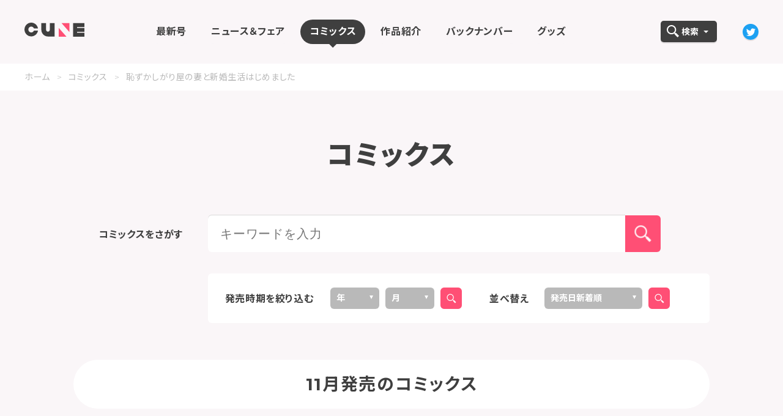

--- FILE ---
content_type: text/html; charset=UTF-8
request_url: https://comiccune.jp/comics/hazuhaji/
body_size: 6820
content:
<!DOCTYPE html>
<html lang="ja">
<head prefix="og: http://ogp.me/ns# fb: http://ogp.me/ns/fb# article: http://ogp.me/ns/article#">
<meta charset="UTF-8">
<meta http-equiv="x-ua-compatible" content="ie=edge">
<meta name="viewport" content="width=device-width,user-scalable=yes">
<title>恥ずかしがり屋の妻と新婚生活はじめました | コミックス | コミックキューン</title>
<meta name="keywords" content="コミックキューン">
<meta name="description" content="恥ずかしがり屋の妻と新婚生活はじめました�����Љ�܂��B">
<meta property="og:type" content="article">
<meta property="og:url" content="https://comiccune.jp/comics/hazuhaji/">
<meta property="og:title" content="恥ずかしがり屋の妻と新婚生活はじめました | コミックス | コミックキューン">
<meta property="og:description" content="恥ずかしがり屋の妻と新婚生活はじめました�����Љ�܂��B">
<meta property="og:image" content="https://comiccune.jp/archives/017/202105/e677bea84f048c5be3f52167c13f3480.jpg">
<meta property="og:site_name" content="コミックキューン">
<meta property="og:locate" content="ja_JP">
<meta name="twitter:card" content="summary_large_image">
<meta name="twitter:title" content="恥ずかしがり屋の妻と新婚生活はじめました | コミックス | コミックキューン">
<meta name="twitter:description" content="恥ずかしがり屋の妻と新婚生活はじめました�����Љ�܂��B">
<meta name="twitter:image:src" content="https://comiccune.jp/archives/017/202105/e677bea84f048c5be3f52167c13f3480.jpg">
<link rel="icon" href="https://comiccune.jp/themes/cune/shared/img/common/favicon.ico">
<link rel="apple-touch-icon" sizes="152x152" href="https://comiccune.jp/themes/cune/shared/img/common/apple-touch-icon-152x152.png">
<link rel="alternate" type="application/rss+xml" title="RSS 2.0" href="https://comiccune.jp/rss2.xml">
<script>
      (function(w,d,s,l,i){w[l]=w[l]||[];w[l].push({'gtm.start':
      new Date().getTime(),event:'gtm.js'});var f=d.getElementsByTagName(s)[0],
      j=d.createElement(s),dl=l!='dataLayer'?'&l='+l:'';j.async=true;j.src=
      'https://www.googletagmanager.com/gtm.js?id='+i+dl;f.parentNode.insertBefore(j,f);
      })(window,document,'script','dataLayer','GTM-KT9TZR4');
    </script>
<link href="https://fonts.googleapis.com/css2?family=Montserrat:wght@300;500;700;900&amp;family=Noto+Sans+JP:wght@400;700;900&amp;display=swap" rel="stylesheet">
<link rel="stylesheet" href="/themes/cune/shared/css/base.css?v=0.01">
<link rel="stylesheet" href="/themes/cune/shared/css/comics.css?v=0.01">
<script src="//ajax.googleapis.com/ajax/libs/jquery/3.5.1/jquery.min.js"></script>
<script src="/acms.js?uaGroup=PC&amp;domains=comiccune.jp&amp;jsDir=js/&amp;themesDir=/themes/&amp;bid=3&amp;cid=367&amp;bcd=comics&amp;googleApiKey=AIzaSyAkH79hCeXjqzzhcXHDSZf-xtkVfqxBHz0&amp;jQuery=3.6.1&amp;jQueryMigrate=migrate-3.0.1&amp;mediaClientResize=off&amp;fulltimeSSL=1&amp;v=0af5dbcad349ea63b3b3ca79c9e7ffab&amp;dbCharset=utf8mb4&amp;umfs=2M&amp;pms=8M&amp;mfu=20&amp;lgImg=width:1400&amp;jpegQuality=95&amp;mediaLibrary=off&amp;edition=standard&amp;urlPreviewExpire=48&amp;timemachinePreviewDefaultDevice=PC&amp;ccd=hazuhaji&amp;scriptRoot=/" charset="UTF-8" id="acms-js"></script>
<script>
ACMS.Ready(() => {
const imgFallback = (element, selector, fallback, fallbackImageUrl) => {
  if (typeof fallback !== 'function') {
    fallback = () => {};
  };
  const target = element || document;
  [].forEach.call(target.querySelectorAll(selector), (image) => {
    let fallbackImages = image.getAttribute('data-fallback');
    if (fallbackImages) {
      fallbackImages = fallbackImages.split(',');
    } else {
      fallbackImages = [];
    }
    checkImg(image.src, fallbackImages, (path) => {
      image.src = path;
    }, () => {
      image.src = fallbackImageUrl;
      fallback();
    });
  });
};

const checkImg = (src, fallbackImages, success, fallback) => {
  const imageObj = new Image();
  imageObj.onerror = ((e) => {
    imageObj.onerror = null;
    const nextUrl = fallbackImages.shift();
    if (nextUrl) {
      checkImg(nextUrl, fallbackImages, success, fallback);
    } else {
      fallback();
    }
  });
  imageObj.onload = (() => {
    success(src);
  });
  imageObj.src = src;
};

imgFallback(null, '.js-img-fallback', null, '/themes/cune/shared/img/common/jacket_none.png');
});
</script>
<meta name="csrf-token" content="a17d94ed542dbc8795b62c3fd13fe3836e79538adadb81c75e52fde9538d256a"><script type="text/javascript" src="/js/dest/vendor.js?date=20250329221629" charset="UTF-8" async defer></script>
<script type="text/javascript" src="/js/dest/index.js?date=20250526134837" charset="UTF-8" async defer></script>
<meta name="generator" content="a-blog cms" />
</head>
<body>
<noscript><iframe src="https://www.googletagmanager.com/ns.html?id=GTM-KT9TZR4" height="0" width="0" style="display:none;visibility:hidden"></iframe></noscript>
<div id="pagetop"></div>
<div id="blind"></div>
<header class="header">
<div class="header__inner">
<div class="header__content">
<h1 class="header__logo"><a href="https://comiccune.jp/" class="insite">
<svg xmlns="https://www.w3.org/2000/svg" xmlns:xlink="https://www.w3.org/1999/xlink" width="98" height="23" viewBox="0 0 98 23">
<path fill-rule="evenodd" fill="#3F3F3F" d="M85.88,7.22v1.44H98v6.45H85.88v1.44H98V23H79.52v-7.89V8.66V0.77H98v6.45H85.88z M49.17,0.76h-7.78v10.95c0,1.68-1.35,3.06-3.01,3.06c-1.66,0-3.01-1.37-3.01-3.06V0.76h-7.78v10.95c0,6.04,4.84,10.95,10.79,10.95l0,0h10.79V11.71l0,0V0.76z M15.47,13.06c-0.71,1.75-2.4,2.99-4.38,2.99c-2.61,0-4.73-2.15-4.73-4.8s2.12-4.8,4.73-4.8c1.98,0,3.67,1.24,4.38,2.99h6.57C21.18,4.09,16.6,0,11.09,0C4.98,0,0,5.05,0,11.25c0,6.2,4.98,11.25,11.09,11.25c5.51,0,10.09-4.09,10.95-9.44H15.47z" class="path--1"></path>
<path fill-rule="evenodd" fill="#FF4F75" d="M73.39,0.82v14.47L60.65,0.82H73.39z M68.7,23L55.96,8.53V23H68.7z" class="path--2"></path>
</svg></a></h1>
<div id="headerGlnav" class="header__glnav">
<ul><li class="nav--magazine js-link_match_location-full"><a href="https://comiccune.jp/magazine/new.html" target="" class="insite"><span>最新号</span><span class="icon--arw"></span></a></li><li class="nav--news js-link_match_location"><a href="https://comiccune.jp/news/" target="" class="insite"><span> ニュース＆フェア</span><span class="icon--arw"></span></a></li><li class="nav--comics js-link_match_location"><a href="https://comiccune.jp/comics/" target="" class="insite"><span>コミックス</span><span class="icon--arw"></span></a></li><li class="nav--series js-link_match_location"><a href="https://comiccune.jp/series/" target="" class="insite"><span>作品紹介</span><span class="icon--arw"></span></a></li><li class="nav--backnumber js-link_match_location"><a href="https://comiccune.jp/magazine/" target="" class="insite"><span>バックナンバー</span><span class="icon--arw"></span></a></li><li class="nav--goods js-link_match_location"><a href="https://comiccune.jp/goods/" target="" class="insite"><span>グッズ</span><span class="icon--arw"></span></a></li></ul>
</div>
<div class="header__search">
<p class="header__search__button"><a href="#"><span class="header__search__button__icon">
<svg xmlns="https://www.w3.org/2000/svg" xmlns:xlink="https://www.w3.org/1999/xlink" width="20" height="20" viewBox="0 0 20 20">
<path fill-rule="evenodd" fill="#ffffff" d="M15.14,12.81l-0.49,0.48l-1.01-1c2.42-2.97,2.23-7.33-0.56-10.08c-2.99-2.95-7.85-2.95-10.84,0c-2.99,2.95-2.99,7.75,0,10.7c1.49,1.48,3.46,2.21,5.42,2.21c1.58,0,3.15-0.49,4.49-1.44l1.06,1.04l-0.49,0.48L17.57,20L20,17.61L15.14,12.81z M3.69,11.48C1.5,9.32,1.5,5.8,3.69,3.64c1.1-1.08,2.54-1.62,3.98-1.62s2.88,0.54,3.98,1.62c2.19,2.16,2.19,5.68,0,7.85S5.88,13.65,3.69,11.48z"></path>
</svg></span><span class="header__search__button__text">検索</span><span class="header__search__button__arw"></span></a></p>
</div>
<div class="header__twitter">
<p class="header__twitter__button"><a href="https://twitter.com/comic_cune" target="_blank">
<svg xmlns="https://www.w3.org/2000/svg" xmlns:xlink="https://www.w3.org/1999/xlink" width="26" height="26" viewBox="0 0 26 26">
<g>
<circle fill="#1DA1F2" cx="13" cy="13" r="13"></circle>
</g>
<path fill-rule="evenodd" fill="#ffffff" d="M10.62,19.86c5.77,0,8.92-4.78,8.92-8.92c0-0.14,0-0.27-0.01-0.4c0.61-0.44,1.14-0.99,1.57-1.62c-0.56,0.25-1.16,0.42-1.8,0.49c0.65-0.39,1.14-1,1.38-1.74c-0.6,0.36-1.27,0.62-1.99,0.76c-0.57-0.61-1.38-0.99-2.29-0.99c-1.73,0-3.13,1.4-3.13,3.13c0,0.25,0.03,0.49,0.08,0.72c-2.61-0.13-4.91-1.38-6.46-3.28c-0.27,0.46-0.42,1-0.42,1.57c0,1.09,0.55,2.05,1.4,2.61c-0.51-0.01-0.99-0.16-1.42-0.39c0,0.01,0,0.03,0,0.04c0,1.52,1.08,2.78,2.52,3.07c-0.26,0.07-0.54,0.11-0.83,0.11c-0.2,0-0.4-0.02-0.59-0.06c0.4,1.25,1.55,2.15,2.92,2.18c-1.07,0.84-2.42,1.34-3.89,1.34c-0.25,0-0.5-0.01-0.75-0.05C7.2,19.34,8.85,19.86,10.62,19.86"></path>
</svg></a></p>
</div>
<p id="headerMenuBtn" class="header__han"><a href="#"><span></span><span></span><span></span></a></p>
</div>
<div class="header__searcharea">
<div class="header__searcharea__comics">
<p class="header__searcharea__comics__head">コミックスをさがす</p>
<div class="header__searcharea__comics__input">
<form action="" method="post" name="searchForm" role="search" aria-label="検索フォーム">
<div class="input__text">
<input type="text" name="keyword" value="" placeholder="キーワードを入力">
<input type="hidden" name="query" value="keyword">
<input type="hidden" name="bid" value="3">
<input type="hidden" name="title_kana" value="nem">
<input type="hidden" name="field[]" value="title_kana">
<input type="hidden" name="type" value="book">
<input type="hidden" name="field[]" value="type">
<input type="hidden" name="order" value="datetime-desc">
</div>
<div class="input__button">
<button type="submit" name="ACMS_POST_2GET"><img src="/themes/cune/shared/img/common/icon_search.png" width="27" height="27" alt=""></button>
</div>
<input type="hidden" name="formUniqueToken" value="3fb87c0897d6df02733cd85c5c0c132f93f57b091348ac228b1daf061625798f">
<input type="hidden" name="formToken" value="a17d94ed542dbc8795b62c3fd13fe3836e79538adadb81c75e52fde9538d256a">
</form>
</div>
</div>
<div class="header__searcharea__goods">
<p class="header__searcharea__goods__head">グッズをさがす</p>
<div class="header__searcharea__goods__input">
<form action="" method="post" name="searchForm" role="search" aria-label="検索フォーム">
<div class="input__text">
<input type="text" name="keyword" value="" placeholder="キーワードを入力">
<input type="hidden" name="query" value="keyword">
<input type="hidden" name="bid" value="18">
<input type="hidden" name="title_kana" value="nem">
<input type="hidden" name="field[]" value="title_kana">
<input type="hidden" name="order" value="datetime-desc">
</div>
<div class="input__button">
<button type="submit" name="ACMS_POST_2GET"><img src="/themes/cune/shared/img/common/icon_search.png" width="27" height="27" alt=""></button>
</div>
<input type="hidden" name="formUniqueToken" value="3fb87c0897d6df02733cd85c5c0c132f93f57b091348ac228b1daf061625798f">
<input type="hidden" name="formToken" value="a17d94ed542dbc8795b62c3fd13fe3836e79538adadb81c75e52fde9538d256a">
</form>
</div>
</div>
</div>
</div>
</header>
<article id="comics-page" class="container">
<section class="breadcrumbs">
<div class="breadcrumbs__inner">
<ul>
<li><a href="https://comiccune.jp/">ホーム</a></li>
<li><a href="https://comiccune.jp/comics/">コミックス</a></li>
<li><a href="https://comiccune.jp/comics/hazuhaji/">恥ずかしがり屋の妻と新婚生活はじめました</a></li>
</ul>
</div>
</section>
<section class="headline">
<div class="headline__inner">
<h2 class="headline__text">コミックス</h2>
</div>
</section>
<section class="search">
<div class="search__inner">
<p class="search__headline">コミックスをさがす</p>
<div class="search__block">
<div class="search__input">
<form action="" method="post" name="searchForm" role="search" aria-label="検索フォーム">
<div class="search__input__text">
<input type="text" id="searchForm" name="keyword" value="" placeholder="キーワードを入力">
<input type="hidden" name="query" value="keyword">
<input type="hidden" name="bid" value="3">
<input type="hidden" name="title_kana" value="nem">
<input type="hidden" name="field[]" value="title_kana">
<input type="hidden" name="type" value="book">
<input type="hidden" name="field[]" value="type">
<input type="hidden" name="order" value="datetime-desc" id="change-order">
<input type="hidden" name="date" value="" id="change-date" disabled>
</div>
<div class="search__input__button">
<button type="submit" name="ACMS_POST_2GET"><img src="/themes/cune/shared/img/comics/icon_search.png" width="27" height="27" alt=""></button>
</div>
<input type="hidden" name="formUniqueToken" value="3fb87c0897d6df02733cd85c5c0c132f93f57b091348ac228b1daf061625798f">
<input type="hidden" name="formToken" value="a17d94ed542dbc8795b62c3fd13fe3836e79538adadb81c75e52fde9538d256a">
</form>
</div>
<div class="search__details">
<div class="search__details__year">
<p class="search__details__year__head">発売時期を絞り込む</p>
<div class="search__details__year__selecter">
<form>
<ul class="select">
<li>
<input id="year-close" type="radio" name="year" value="" class="select_close" checked><span class="select_label select_label-placeholder">年</span>
</li>
<li class="select_items">
<input id="year-opener" type="radio" name="year" class="select_expand">
<label for="year-close" class="select_closeLabel"></label>
<ul class="select_options">
<li class="select_option">
<input id="year-2026" type="radio" name="year" class="select_input" value="2026">
<label for="year-2026" class="select_label">2026</label>
</li>
<li class="select_option">
<input id="year-2025" type="radio" name="year" class="select_input" value="2025">
<label for="year-2025" class="select_label">2025</label>
</li>
<li class="select_option">
<input id="year-2024" type="radio" name="year" class="select_input" value="2024">
<label for="year-2024" class="select_label">2024</label>
</li>
<li class="select_option">
<input id="year-2023" type="radio" name="year" class="select_input" value="2023">
<label for="year-2023" class="select_label">2023</label>
</li>
<li class="select_option">
<input id="year-2022" type="radio" name="year" class="select_input" value="2022">
<label for="year-2022" class="select_label">2022</label>
</li>
<li class="select_option">
<input id="year-2021" type="radio" name="year" class="select_input" value="2021">
<label for="year-2021" class="select_label">2021</label>
</li>
<li class="select_option">
<input id="year-2020" type="radio" name="year" class="select_input" value="2020">
<label for="year-2020" class="select_label">2020</label>
</li>
<li class="select_option">
<input id="year-2019" type="radio" name="year" class="select_input" value="2019">
<label for="year-2019" class="select_label">2019</label>
</li>
<li class="select_option">
<input id="year-2018" type="radio" name="year" class="select_input" value="2018">
<label for="year-2018" class="select_label">2018</label>
</li>
<li class="select_option">
<input id="year-2017" type="radio" name="year" class="select_input" value="2017">
<label for="year-2017" class="select_label">2017</label>
</li>
<li class="select_option">
<input id="year-2016" type="radio" name="year" class="select_input" value="2016">
<label for="year-2016" class="select_label">2016</label>
</li>
<li class="select_option">
<input id="year-2015" type="radio" name="year" class="select_input" value="2015">
<label for="year-2015" class="select_label">2015</label>
</li>
<li class="select_option">
<input id="year-2014" type="radio" name="year" class="select_input" value="2014">
<label for="year-2014" class="select_label">2014</label>
</li>
</ul>
<label for="year-opener" class="select_expandLabel"></label>
</li>
</ul>
<ul class="select">
<li>
<input id="month-close" type="radio" name="month" value="" class="select_close" checked><span class="select_label select_label-placeholder">月</span>
</li>
<li class="select_items">
<input id="month-opener" type="radio" name="month" class="select_expand">
<label for="month-close" class="select_closeLabel"></label>
<ul class="select_options">
<li class="select_option">
<input id="month-12" type="radio" name="month" class="select_input" value="12">
<label for="month-12" class="select_label">12</label>
</li>
<li class="select_option">
<input id="month-11" type="radio" name="month" class="select_input" value="11">
<label for="month-11" class="select_label">11</label>
</li>
<li class="select_option">
<input id="month-10" type="radio" name="month" class="select_input" value="10">
<label for="month-10" class="select_label">10</label>
</li>
<li class="select_option">
<input id="month-9" type="radio" name="month" class="select_input" value="09">
<label for="month-9" class="select_label">9</label>
</li>
<li class="select_option">
<input id="month-8" type="radio" name="month" class="select_input" value="08">
<label for="month-8" class="select_label">8</label>
</li>
<li class="select_option">
<input id="month-7" type="radio" name="month" class="select_input" value="07">
<label for="month-7" class="select_label">7</label>
</li>
<li class="select_option">
<input id="month-6" type="radio" name="month" class="select_input" value="06">
<label for="month-6" class="select_label">6</label>
</li>
<li class="select_option">
<input id="month-5" type="radio" name="month" class="select_input" value="05">
<label for="month-5" class="select_label">5</label>
</li>
<li class="select_option">
<input id="month-4" type="radio" name="month" class="select_input" value="04">
<label for="month-4" class="select_label">4</label>
</li>
<li class="select_option">
<input id="month-3" type="radio" name="month" class="select_input" value="03">
<label for="month-3" class="select_label">3</label>
</li>
<li class="select_option">
<input id="month-2" type="radio" name="month" class="select_input" value="02">
<label for="month-2" class="select_label">2</label>
</li>
<li class="select_option">
<input id="month-1" type="radio" name="month" class="select_input" value="01">
<label for="month-1" class="select_label">1</label>
</li>
</ul>
<label for="month-opener" class="select_expandLabel"></label>
</li>
</ul>
<p class="select_button">
<button type="button"><img src="/themes/cune/shared/img/comics/icon_search.png" width="15" height="15" alt=""></button>
</p>
<input type="hidden" name="formUniqueToken" value="3fb87c0897d6df02733cd85c5c0c132f93f57b091348ac228b1daf061625798f">
<input type="hidden" name="formToken" value="a17d94ed542dbc8795b62c3fd13fe3836e79538adadb81c75e52fde9538d256a">
</form>
</div>
</div>
<div class="search__details__order">
<p class="search__details__order__head">並べ替え</p>
<div class="search__details__order__selecter">
<form>
<ul class="select">
<li>
<input id="order-close" type="radio" name="order" class="select_close" value="datetime-desc" checked><span class="select_label select_label-placeholder">発売日新着順</span>
</li>
<li class="select_items">
<input id="order-opener" type="radio" name="order" class="select_expand">
<label for="order-close" class="select_closeLabel"></label>
<ul class="select_options">
<li class="select_option">
<input id="order-asc" type="radio" name="order" class="select_input" value="field-asc">
<label for="order-asc" class="select_label">タイトル順（昇順）</label>
</li>
<li class="select_option">
<input id="order-desc" type="radio" name="order" class="select_input" value="field-desc">
<label for="order-desc" class="select_label">タイトル順（降順）</label>
</li>
</ul>
<label for="order-opener" class="select_expandLabel"></label>
</li>
</ul>
<p class="select_button">
<button type="button"><img src="/themes/cune/shared/img/comics/icon_search.png" width="15" height="15" alt=""></button>
</p>
<input type="hidden" name="formUniqueToken" value="3fb87c0897d6df02733cd85c5c0c132f93f57b091348ac228b1daf061625798f">
<input type="hidden" name="formToken" value="a17d94ed542dbc8795b62c3fd13fe3836e79538adadb81c75e52fde9538d256a">
</form>
</div>
</div>
</div>
</div>
</div>
</section>
<section class="list">
<div class="list__inner">
<h3 class="list__headline" data-date="202411">11月発売のコミックス</h3>
<div class="list__block">
<div class="list__block__wrap">
<div class="list__block__jacket">
<p class="list__block__jacket__img">
<img src="https://cdn.kdkw.jp/cover_500/322407/322407001414.jpg" width="100%" alt="恥ずかしがり屋の妻と新婚生活はじめました　5">
</p>
<p class="list__block__jacket__icon icon--1"><span>電子版<br>あり</span></p>
</div>
<div class="list__block__content">
<p class="list__block__content__title">恥ずかしがり屋の妻と新婚生活はじめました　5</p>
<p class="list__block__content__name">著者：桐灰　きねそ&nbsp;</p>
<p class="list__block__content__text">新妻×照れ顔＝尊ッ!!</p>
<dl class="list__block__content__spec">
<dt>発売日</dt>
<dd>2024年11月27日</dd>
<dt>定価</dt>
<dd> 726円（本体660円＋税）</dd>
</dl>
<ul class="list__block__content__tag">
</ul>
<ul class="list__block__content__button">
<li class="button--blank"><a href="https://bookwalker.jp/de6b1480cb-a2d0-4335-b61e-1082c05c272b/?adpcnt=GDPL5fFC1&sample=1"><span class="icon--text">試し読み</span><span class="icon--blank">
<svg xmlns="http://www.w3.org/2000/svg" xmlns:xlink="http://www.w3.org/1999/xlink" width="15" height="15" viewBox="0 0 15 15">
<path fill-rule="evenodd" fill="#ffffff" d="M9.75,13H2V5.25h3.88v-2H0V15h11.75V9.12h-2V13z M5.88,0v2h5.71L4.36,9.23l1.41,1.41L13,3.41v5.71h2V0H5.88z"></path>
</svg></span></a></li>
<li class="button--insite"><a href="https://comiccune.jp/comics/hazuhaji/322407001414.html"><span>コミックス詳細</span></a></li>
<li class="button--insite"><a href="https://comiccune.jp/series/hazuhaji"><span>作品紹介</span></a></li><li class="button--insite"><a href="https://comiccune.jp/goods/hazuhaji"><span>グッズ</span></a></li>
</ul>
</div>
</div>
</div>
<h3 class="list__headline" data-date="202402">02月発売のコミックス</h3>
<div class="list__block">
<div class="list__block__wrap">
<div class="list__block__jacket">
<p class="list__block__jacket__img">
<img src="https://cdn.kdkw.jp/cover_500/322310/322310001517.jpg" width="100%" alt="恥ずかしがり屋の妻と新婚生活はじめました　4">
</p>
<p class="list__block__jacket__icon icon--1"><span>電子版<br>あり</span></p>
</div>
<div class="list__block__content">
<p class="list__block__content__title">恥ずかしがり屋の妻と新婚生活はじめました　4</p>
<p class="list__block__content__name">著者：桐灰　きねそ&nbsp;</p>
<p class="list__block__content__text">私たちもいつか子供がほしいですね…♪</p>
<dl class="list__block__content__spec">
<dt>発売日</dt>
<dd>2024年2月26日</dd>
<dt>定価</dt>
<dd> 726円（本体660円＋税）</dd>
</dl>
<ul class="list__block__content__tag">
</ul>
<ul class="list__block__content__button">
<li class="button--blank"><a href="https://bookwalker.jp/de032d4e95-aa1d-488e-b2ce-f9b67f70cf44/?adpcnt=GDPL5fFC1&sample=1"><span class="icon--text">試し読み</span><span class="icon--blank">
<svg xmlns="http://www.w3.org/2000/svg" xmlns:xlink="http://www.w3.org/1999/xlink" width="15" height="15" viewBox="0 0 15 15">
<path fill-rule="evenodd" fill="#ffffff" d="M9.75,13H2V5.25h3.88v-2H0V15h11.75V9.12h-2V13z M5.88,0v2h5.71L4.36,9.23l1.41,1.41L13,3.41v5.71h2V0H5.88z"></path>
</svg></span></a></li>
<li class="button--insite"><a href="https://comiccune.jp/comics/hazuhaji/322310001517.html"><span>コミックス詳細</span></a></li>
<li class="button--insite"><a href="https://comiccune.jp/series/hazuhaji"><span>作品紹介</span></a></li><li class="button--insite"><a href="https://comiccune.jp/goods/hazuhaji"><span>グッズ</span></a></li>
</ul>
</div>
</div>
</div>
<h3 class="list__headline" data-date="202306">06月発売のコミックス</h3>
<div class="list__block">
<div class="list__block__wrap">
<div class="list__block__jacket">
<p class="list__block__jacket__img">
<img src="https://cdn.kdkw.jp/cover_500/322301/322301000920.jpg" width="100%" alt="恥ずかしがり屋の妻と新婚生活はじめました　3">
</p>
<p class="list__block__jacket__icon icon--1"><span>電子版<br>あり</span></p>
</div>
<div class="list__block__content">
<p class="list__block__content__title">恥ずかしがり屋の妻と新婚生活はじめました　3</p>
<p class="list__block__content__name">著者：桐灰　きねそ&nbsp;</p>
<p class="list__block__content__text">照れてる妻が最＆高！！</p>
<dl class="list__block__content__spec">
<dt>発売日</dt>
<dd>2023年6月27日</dd>
<dt>定価</dt>
<dd> 726円（本体660円＋税）</dd>
</dl>
<ul class="list__block__content__tag">
</ul>
<ul class="list__block__content__button">
<li class="button--blank"><a href="https://bookwalker.jp/de000dbba2-fb94-4f8c-9138-501ded8f6fc1/?adpcnt=GDPL5fFC1&sample=1"><span class="icon--text">試し読み</span><span class="icon--blank">
<svg xmlns="http://www.w3.org/2000/svg" xmlns:xlink="http://www.w3.org/1999/xlink" width="15" height="15" viewBox="0 0 15 15">
<path fill-rule="evenodd" fill="#ffffff" d="M9.75,13H2V5.25h3.88v-2H0V15h11.75V9.12h-2V13z M5.88,0v2h5.71L4.36,9.23l1.41,1.41L13,3.41v5.71h2V0H5.88z"></path>
</svg></span></a></li>
<li class="button--insite"><a href="https://comiccune.jp/comics/hazuhaji/322301000920.html"><span>コミックス詳細</span></a></li>
<li class="button--insite"><a href="https://comiccune.jp/series/hazuhaji"><span>作品紹介</span></a></li><li class="button--insite"><a href="https://comiccune.jp/goods/hazuhaji"><span>グッズ</span></a></li>
</ul>
</div>
</div>
</div>
<h3 class="list__headline" data-date="202208">08月発売のコミックス</h3>
<div class="list__block">
<div class="list__block__wrap">
<div class="list__block__jacket">
<p class="list__block__jacket__img">
<img src="https://cdn.kdkw.jp/cover_500/322204/322204000088.jpg" width="100%" alt="恥ずかしがり屋の妻と新婚生活はじめました　2">
</p>
<p class="list__block__jacket__icon icon--1"><span>電子版<br>あり</span></p>
</div>
<div class="list__block__content">
<p class="list__block__content__title">恥ずかしがり屋の妻と新婚生活はじめました　2</p>
<p class="list__block__content__name">著者：桐灰　きねそ&nbsp;</p>
<p class="list__block__content__text">かわいい妻とドキドキ混浴体験♪</p>
<dl class="list__block__content__spec">
<dt>発売日</dt>
<dd>2022年8月26日</dd>
<dt>定価</dt>
<dd> 704円（本体640円＋税）</dd>
</dl>
<ul class="list__block__content__tag">
</ul>
<ul class="list__block__content__button">
<li class="button--blank"><a href="https://bookwalker.jp/decce3227c-2401-4757-b9d8-b84c8f6ec0bf/?adpcnt=GDPL5fFC1&sample=1"><span class="icon--text">試し読み</span><span class="icon--blank">
<svg xmlns="http://www.w3.org/2000/svg" xmlns:xlink="http://www.w3.org/1999/xlink" width="15" height="15" viewBox="0 0 15 15">
<path fill-rule="evenodd" fill="#ffffff" d="M9.75,13H2V5.25h3.88v-2H0V15h11.75V9.12h-2V13z M5.88,0v2h5.71L4.36,9.23l1.41,1.41L13,3.41v5.71h2V0H5.88z"></path>
</svg></span></a></li>
<li class="button--insite"><a href="https://comiccune.jp/comics/hazuhaji/322204000088.html"><span>コミックス詳細</span></a></li>
<li class="button--insite"><a href="https://comiccune.jp/series/hazuhaji"><span>作品紹介</span></a></li><li class="button--insite"><a href="https://comiccune.jp/goods/hazuhaji"><span>グッズ</span></a></li>
</ul>
</div>
</div>
</div>
<h3 class="list__headline" data-date="202112">12月発売のコミックス</h3>
<div class="list__block">
<div class="list__block__wrap">
<div class="list__block__jacket">
<p class="list__block__jacket__img">
<img src="https://cdn.kdkw.jp/cover_500/322107/322107000208.jpg" width="100%" alt="恥ずかしがり屋の妻と新婚生活はじめました　1">
</p>
<p class="list__block__jacket__icon icon--1"><span>電子版<br>あり</span></p>
</div>
<div class="list__block__content">
<p class="list__block__content__title">恥ずかしがり屋の妻と新婚生活はじめました　1</p>
<p class="list__block__content__name">著者：桐灰　きねそ&nbsp;</p>
<p class="list__block__content__text">照れてる妻が……いちばんかわいい。</p>
<dl class="list__block__content__spec">
<dt>発売日</dt>
<dd>2021年12月27日</dd>
<dt>定価</dt>
<dd> 704円（本体640円＋税）</dd>
</dl>
<ul class="list__block__content__tag">
</ul>
<ul class="list__block__content__button">
<li class="button--blank"><a href="https://bookwalker.jp/de2f2f7784-f867-48e3-b56e-e0e7a509c72a/?adpcnt=GDPL5fFC1&sample=1"><span class="icon--text">試し読み</span><span class="icon--blank">
<svg xmlns="http://www.w3.org/2000/svg" xmlns:xlink="http://www.w3.org/1999/xlink" width="15" height="15" viewBox="0 0 15 15">
<path fill-rule="evenodd" fill="#ffffff" d="M9.75,13H2V5.25h3.88v-2H0V15h11.75V9.12h-2V13z M5.88,0v2h5.71L4.36,9.23l1.41,1.41L13,3.41v5.71h2V0H5.88z"></path>
</svg></span></a></li>
<li class="button--insite"><a href="https://comiccune.jp/comics/hazuhaji/322107000208.html"><span>コミックス詳細</span></a></li>
<li class="button--insite"><a href="https://comiccune.jp/series/hazuhaji"><span>作品紹介</span></a></li><li class="button--insite"><a href="https://comiccune.jp/goods/hazuhaji"><span>グッズ</span></a></li>
</ul>
</div>
</div>
</div>
</div>
</section>
</article>
<p class="footer__pagetop fadeover"><a href="#pagetop" class="ancor"><span><img src="/themes/cune/shared/img/common/btn_pagetop.png" width="100%" alt="BACK TO TOP"></span></a></p>
<footer class="footer">
<div class="footer__inner">
<div class="footer__nav">
<ul>
<li><a href="https://group.kadokawa.co.jp/privacy_policy/" target="_blank">プライバシーポリシー</a></li>
<li><a href="https://wwws.kadokawa.co.jp/support/contact/" target="_blank">お問い合わせ</a></li>
</ul>
</div>
<p class="footer__rights">
当ホームページで使用されているイラスト・画像・文章・<br class="sp-only">ロゴ等の無断使用、転載、改変、複写等を堅く禁じます。<br>
全ての著作権は著作権者及び株式会社KADOKAWAに帰属します。
</p>
<p class="footer__kadokawa fadeover"><a href="https://www.kadokawa.co.jp/" target="_blank"><img src="/themes/cune/shared/img/common/ft_logo_kadokawa.png" width="184" height="26" alt="KADOKAWA"></a></p>
<div class="footer__abj">
<p class="footer__abj__mark"><img src="/themes/cune/shared/img/common/ft_abj.png" width="60" height="50" alt="ABJマーク"></p>
<p class="footer__abj__text">ABJマークは、この電子書店・電子書籍配信サービスが、著作権者からコンテンツ使用許諾を得た正規版配信サービスであることを示す登録商標（登録番号 第6091713号）です。ABJマークの詳細、ABJマークを掲示しているサービスの一覧はこちら <a href="https://aebs.or.jp/" target="_blank">https://aebs.or.jp/</a></p>
</div>
<p class="footer__copyright">&copy;KADOKAWA CORPORATION 2026</p>
</div>
</footer>
<div id="modal">
<div class="modal__inner">
<div class="modal__block">
<div class="modal__closeBg"></div>
<div id="modalImage" class="modal__image">
<div class="modal__image__inner">
<p class="modal__image__details__ph">
</p>
<p class="modal__btnClose"><a href="#" class="modal--close"></a></p>
</div>
</div>
<div id="modalMovie" class="modal__movie">
<div class="modal__movie__inner">
<div class="modal__movie__details__frame">
</div>
<p class="modal__btnClose"><a href="#" class="modal--close"></a></p>
</div>
</div>
</div>
</div>
</div>
<script>
      window.jQuery || document.write('<script src="/themes/cune/shared/js/plugins/jquery-3.4.1.min.js"><\/script>')
    </script>
<script src="/themes/cune/shared/js/custom/comics/comics.js?v=0.01"></script>
<script src="/themes/cune/shared/js/libs-min.js?v=0.01"></script>
<script src="/themes/cune/shared/js/functions.js?v=0.01"></script>
<script src="/themes/cune/shared/js/secondary.js?v=0.01"></script>
</body>
</html>

--- FILE ---
content_type: text/css
request_url: https://comiccune.jp/themes/cune/shared/css/base.css?v=0.01
body_size: 6279
content:
@charset "UTF-8";
html, body, div, span, object, iframe,
h1, h2, h3, h4, h5, h6, p, blockquote, pre,
abbr, address, cite, code,
del, dfn, em, img, ins, kbd, q, samp,
small, strong, sub, sup, var,
b, i,
dl, dt, dd, ol, ul, li,
fieldset, form, label, legend,
table, caption, tbody, tfoot, thead, tr, th, td,
article, aside, canvas, details, figcaption, figure,
main, footer, header, hgroup, menu, nav, section, summary,
time, mark, audio, video {
  margin: 0;
  padding: 0;
  border: 0;
  outline: 0;
  box-sizing: border-box;
  background: transparent;
  font-size: 100%;
  vertical-align: baseline;
}

body {
  line-height: 1;
}

main, article, aside, details, figcaption, figure,
footer, header, hgroup, menu, nav, section {
  display: block;
}

nav ul, li {
  list-style: none;
}

blockquote, q {
  quotes: none;
}

blockquote:before, blockquote:after,
q:before, q:after {
  content: '';
  content: none;
}

a {
  margin: 0;
  padding: 0;
  background: transparent;
  color: transparent;
  font-size: 100%;
  vertical-align: baseline;
}

ins {
  background-color: #ff9;
  color: #000;
  text-decoration: none;
}

mark {
  background-color: #ff9;
  color: #000;
  font-style: italic;
  font-weight: bold;
}

del {
  text-decoration: line-through;
}

abbr[title], dfn[title] {
  border-bottom: 1px dotted;
  cursor: help;
}

table {
  border-collapse: collapse;
  border-spacing: 0;
}

hr {
  display: block;
  height: 1px;
  margin: 1em 0;
  padding: 0;
  border: 0;
  border-top: 1px solid #cccccc;
}

input, select {
  vertical-align: middle;
}

.clearfix {
  zoom: 1;
}

.clearfix:after {
  content: "";
  clear: both;
  display: block;
}

/* ==============================================
  BASE

  @date 2017-07-07
  @include _base

  memo:

  @mixin ============================================= */
html, body {
  width: 100%;
  height: 100%;
}

body {
  color: #3f3f3f;
  -webkit-backface-visibility: hidden;
          backface-visibility: hidden;
  font-size: 14px;
  line-height: 24px;
  font-family: 'Montserrat', 'Noto Sans JP', source-han-sans-cjk-ja, Arial,  "メイリオ", Meiryo, sans-serif;
  font-weight: 300;
  -webkit-font-feature-settings: "palt";
          font-feature-settings: "palt";
  zoom: 1;
}

body:after {
  content: "";
  clear: both;
  display: block;
}

a {
  outline: none;
  color: inherit;
  font-size: 100%;
  text-decoration: none;
}

a:visited, a:link {
  color: #004986;
  text-decoration: underline;
}

a:hover, a:active {
  color: #5a8fba;
  text-decoration: none;
}

i {
  font-style: normal;
}

img {
  vertical-align: top;
}

.pc-only {
  display: block;
}

.pc-only-inline {
  display: inline;
}

.sp-only,
.sp-only-inline {
  display: none;
}

#pagetop {
  position: absolute;
  left: 0px;
  top: 0px;
  z-index: 0;
  font-size: 0;
  line-height: 0;
}

#blind {
  position: fixed;
  left: 0px;
  top: 0px;
  z-index: 9001;
  width: 100%;
  height: 100%;
  background-color: #ffffff;
  transform-origin: 0 50%;
  -moz-transform-origin: 0 50%;
  -webkit-transform-origin: 0 50%;
}

.container {
  display: block;
  position: relative;
  z-index: 1;
}

.header {
  position: fixed;
  left: 0;
  top: 0;
  height: 104px;
  width: 100%;
  z-index: 100;
  background-color: #FAF6F8;
}

.header__inner {
  min-width: 1120px;
  margin: 0 40px;
  height: 104px;
  position: relative;
  border: none;
}

.header__content {
  display: table;
  width: 100%;
  height: 100%;
}

.header__logo {
  border: none;
  display: table-cell;
  vertical-align: middle;
  width: 200px;
}

.header__logo path {
  transition: all .2s;
}

.header__logo a:hover .path--1 {
  fill: #FF4F75;
}

.header__glnav {
  border: none;
  display: table-cell;
  vertical-align: middle;
}

.header__glnav ul {
  letter-spacing: 0;
  font-size: 0;
}

.header__glnav li {
  letter-spacing: normal;
  font-size: medium;
  display: inline-block;
  margin-right: 10px;
}

.header__glnav li:last-child {
  margin-right: 0;
}

.header__glnav li span:first-of-type {
  transform: translateY(-2px);
}

.header__glnav span {
  display: block;
  position: relative;
  z-index: 1;
}

.header__glnav span.icon--arw {
  display: block;
  width: 0;
  height: 0;
  border-style: solid;
  border-width: 6px 6px 0 6px;
  border-color: #FAF6F8 transparent transparent transparent;
  position: absolute;
  left: 50%;
  bottom: -6px;
  transform: translate(-50%, -6px);
  transition: all .3s;
}

.header__glnav a {
  display: block;
  font-size: 16px;
  -webkit-font-feature-settings: "palt";
          font-feature-settings: "palt";
  letter-spacing: .04em;
  text-decoration: none;
  line-height: 1.0em;
  color: #3F3F3F;
  font-family: 'Noto Sans JP', sans-serif;
  font-weight: 700;
  -moz-osx-font-smoothing: grayscale;
  -webkit-font-smoothing: antialiased;
  position: relative;
  height: 40px;
  line-height: 40px;
  background-color: #FAF6F8;
  transition: all .3s;
  border-radius: 40px;
  padding: 0 15px;
}

.header__glnav a:hover {
  background-color: #ff4f75;
  color: #ffffff;
}

.header__glnav a:hover span.icon--arw {
  border-color: #ff4f75 transparent transparent transparent;
  transform: translate(-50%, 0);
}

.header__glnav li.is--current span.icon--arw {
  border-color: #3f3f3f transparent transparent transparent;
  transform: translate(-50%, 0);
}

.header__glnav li.is--current a {
  background-color: #3f3f3f;
  color: #ffffff;
}

.header__glnav li.is--current__hide span.icon--arw {
  border-color: #FAF6F8 transparent transparent transparent;
  transform: translate(-50%, 0);
}

.header__glnav li.is--current__hide a {
  background-color: #FAF6F8;
  color: #3F3F3F;
}

.header__search {
  border: none;
  display: table-cell;
  vertical-align: middle;
  width: 120px;
}

.header__search__button {
  width: 92px;
  height: 35px;
  border-radius: 5px;
  box-shadow: 0px 2px 0px rgba(0, 0, 0, 0.1);
  -moz-box-shadow: 0px 2px 0px rgba(0, 0, 0, 0.1);
  -webkit-box-shadow: 0px 2px 0px rgba(0, 0, 0, 0.1);
}

.header__search__button a {
  display: block;
  width: 100%;
  height: 100%;
  background-color: #3F3F3F;
  border-radius: 5px;
  color: #FFFFFF;
  text-decoration: none;
  line-height: 1.0em;
  position: relative;
  text-align: center;
  transition: all .2s;
}

.header__search__button a:hover {
  background-color: #FFBD23;
}

.header__search__button__icon {
  display: block;
  position: absolute;
  left: 10px;
  top: 50%;
  transform: translate(0, -50%);
}

.header__search__button__text {
  display: block;
  font-size: 14px;
  letter-spacing: .04em;
  font-family: 'Noto Sans JP', sans-serif;
  font-weight: 700;
  -moz-osx-font-smoothing: grayscale;
  -webkit-font-smoothing: antialiased;
  line-height: 35px;
  margin-left: 5px;
}

.header__search__button__arw {
  display: block;
  width: 0;
  height: 0;
  border-style: solid;
  border-width: 4px 4px 0 4px;
  border-color: #ffffff transparent transparent transparent;
  position: absolute;
  right: 14px;
  top: 50%;
  transform: translate(0, -50%);
  transform-origin: 50% 50%;
  -moz-transform-origin: 50% 50%;
  -webkit-transform-origin: 50% 50%;
  transition: all .2s;
}

.header__twitter {
  border: none;
  display: table-cell;
  vertical-align: middle;
  width: 40px;
  zoom: 1;
}

.header__twitter:after {
  content: "";
  clear: both;
  display: block;
}

.header__twitter__button {
  width: 26px;
  height: 26px;
  border-radius: 26px;
  float: right;
  box-shadow: 0px 2px 0px rgba(0, 0, 0, 0.1);
  -moz-box-shadow: 0px 2px 0px rgba(0, 0, 0, 0.1);
  -webkit-box-shadow: 0px 2px 0px rgba(0, 0, 0, 0.1);
}

.header__twitter__button a {
  display: block;
  line-height: 1.0em;
  transition: all .2s;
}

.header__twitter__button a:hover {
  opacity: 0.6;
  -ms-filter: "progid:DXImageTransform.Microsoft.Alpha(Opacity=60)";
}

.header__han {
  display: none;
}

.header__searcharea {
  border: none;
  width: 100%;
  zoom: 1;
  padding-top: 25px;
  visibility: hidden;
  opacity: 0;
  -ms-filter: "progid:DXImageTransform.Microsoft.Alpha(Opacity=0)";
  transition: all .4s;
}

.header__searcharea:after {
  content: "";
  clear: both;
  display: block;
}

.header__searcharea__comics {
  width: 48.07692%;
  float: left;
}

.header__searcharea__goods {
  width: 48.07692%;
  float: right;
}

.header__searcharea__comics__head,
.header__searcharea__goods__head {
  font-size: 22px;
  letter-spacing: .04em;
  font-family: 'Noto Sans JP', sans-serif;
  font-weight: 700;
  -moz-osx-font-smoothing: grayscale;
  -webkit-font-smoothing: antialiased;
  line-height: 1.0em;
  margin-bottom: 15px;
}

.header__searcharea__comics__input,
.header__searcharea__goods__input {
  width: 100%;
  zoom: 1;
  position: relative;
}

.header__searcharea__comics__input:after,
.header__searcharea__goods__input:after {
  content: "";
  clear: both;
  display: block;
}

.header__searcharea__comics__input .input__text,
.header__searcharea__goods__input .input__text {
  width: 100%;
  background-color: #ffffff;
  line-height: 1.0em;
  border-radius: 6px;
  overflow: hidden;
  box-shadow: 0px -1px 0px #d9d9d9;
  -moz-box-shadow: 0px -1px 0px #d9d9d9;
  -webkit-box-shadow: 0px -1px 0px #d9d9d9;
}

.header__searcharea__comics__input .input__text input[type="text"],
.header__searcharea__goods__input .input__text input[type="text"] {
  padding: 0;
  border: none;
  border-radius: 0;
  outline: none;
  background: none;
  width: 100%;
  width: -webkit-calc(100% - 80px);
  vertical-align: top;
  height: 60px;
  line-height: 60px;
  font-size: 20px;
  letter-spacing: .04em;
  text-indent: 20px;
  color: #3f3f3f;
}

.header__searcharea__comics__input .input__button,
.header__searcharea__goods__input .input__button {
  width: 58px;
  border-radius: 0px 6px 6px 0px / 0px 6px 6px 0px;
  -webkit-border-top-left-radius: 0px 0px;
  -webkit-border-top-right-radius: 6px 6px;
  -webkit-border-bottom-right-radius: 6px 6px;
  -webkit-border-bottom-left-radius: 0px 0px;
  -moz-border-radius-topleft: 0px 0px;
  -moz-border-radius-topright: 6px 6px;
  -moz-border-radius-bottomright: 6px 6px;
  -moz-border-radius-bottomleft: 0px 0px;
  overflow: hidden;
  position: absolute;
  right: 0;
  top: 0;
  z-index: 1;
}

.header__searcharea__comics__input .input__button button,
.header__searcharea__goods__input .input__button button {
  -webkit-appearance: none;
  -moz-appearance: none;
  appearance: none;
  padding: 0;
  border: none;
  outline: none;
  background: transparent;
  background-color: #3f3f3f;
  vertical-align: top;
  width: 100%;
  height: 60px;
  line-height: 60px;
  position: relative;
}

.header__searcharea__comics__input .input__button img,
.header__searcharea__goods__input .input__button img {
  position: absolute;
  left: 50%;
  top: 50%;
  transform: translate(-50%, -50%);
}

.header {
  transition: all .3s;
}

.header.is--search {
  height: 304px;
  background-color: #FFBD23;
}

.header.is--search .header__logo .path--2 {
  fill: #ffffff;
}

.header.is--search .header__glnav a {
  background-color: #FFBD23;
}

.header.is--search .header__glnav span.icon--arw {
  border-color: #FFBD23 transparent transparent transparent;
}

.header.is--search .header__search__button {
  box-shadow: 0px 2px 0px transparent;
  -moz-box-shadow: 0px 2px 0px transparent;
  -webkit-box-shadow: 0px 2px 0px transparent;
}

.header.is--search .header__search__button a {
  background-color: #FFBD23;
}

.header.is--search .header__search__button__arw {
  transform: translate(0, -50%) rotate(180deg);
}

.header.is--search .header__searcharea {
  visibility: visible;
  opacity: 1;
  -ms-filter: "progid:DXImageTransform.Microsoft.Alpha(Opacity=100)";
}

.breadcrumbs {
  position: relative;
  width: 100%;
  background-color: #ffffff;
}

.breadcrumbs__inner {
  position: relative;
  width: calc(100% - 80px);
  margin: 0 auto;
  border: none;
}

.breadcrumbs__inner ul {
  letter-spacing: 0;
  font-size: 0;
  line-height: 1.0em;
}

.breadcrumbs__inner li {
  letter-spacing: normal;
  font-size: medium;
  display: inline-block;
  line-height: 1.0em;
  font-size: 14px;
  letter-spacing: .04em;
  font-family: 'Montserrat', 'Noto Sans JP', sans-serif;
  font-weight: 300;
  -moz-osx-font-smoothing: grayscale;
  -webkit-font-smoothing: antialiased;
  position: relative;
  padding: 15px 20px 15px 0;
  margin-right: 10px;
}

.breadcrumbs__inner li:after {
  content: '>';
  display: block;
  position: absolute;
  right: 0;
  top: 50%;
  transform: translate(0, -50%);
  color: #B9B9B9;
}

.breadcrumbs__inner li:last-child {
  padding: 15px 0;
  margin-right: 0;
}

.breadcrumbs__inner li:last-child:after {
  display: none;
}

.breadcrumbs__inner a {
  color: #B9B9B9;
  text-decoration: none;
  transition: all .2s;
}

.breadcrumbs__inner a:hover {
  color: #3f3f3f;
}

.footer {
  position: relative;
  width: 100%;
  z-index: 0;
}

.footer__pagetop {
  width: 48px;
  height: 192px;
  background-color: #3F3F3F;
  border-radius: 9px 0px 0px 9px / 9px 0px 0px 9px;
  -webkit-border-top-left-radius: 9px 9px;
  -webkit-border-top-right-radius: 0px 0px;
  -webkit-border-bottom-right-radius: 0px 0px;
  -webkit-border-bottom-left-radius: 9px 9px;
  -moz-border-radius-topleft: 9px 9px;
  -moz-border-radius-topright: 0px 0px;
  -moz-border-radius-bottomright: 0px 0px;
  -moz-border-radius-bottomleft: 9px 9px;
  position: fixed;
  right: 0;
  z-index: 50;
  transition: all .4s;
  opacity: 0;
  -ms-filter: "progid:DXImageTransform.Microsoft.Alpha(Opacity=0)";
  pointer-events: none;
  bottom: 50px;
}

.footer__pagetop.is--active {
  opacity: 1;
  -ms-filter: "progid:DXImageTransform.Microsoft.Alpha(Opacity=100)";
  pointer-events: none;
  pointer-events: auto;
  bottom: 70px;
}

.footer__pagetop a {
  display: table;
  width: 100%;
  height: 100%;
}

.footer__pagetop span {
  display: table-cell;
  text-align: center;
  vertical-align: middle;
}

.footer__pagetop img {
  width: 11px;
  height: auto;
}

.footer__inner {
  position: relative;
  width: 1040px;
  margin: 0 auto;
  text-align: center;
  padding: 120px 0;
  border: none;
  z-index: 0;
}

.footer__nav {
  margin-bottom: 20px;
}

.footer__nav ul {
  letter-spacing: 0;
  font-size: 0;
}

.footer__nav li {
  letter-spacing: normal;
  font-size: medium;
  display: inline-block;
  margin-right: 40px;
}

.footer__nav li:last-child {
  margin-right: 0;
}

.footer__nav a {
  display: block;
  text-decoration: none;
  font-size: 14px;
  letter-spacing: .04em;
  font-family: 'Noto Sans JP', sans-serif;
  font-weight: 700;
  -moz-osx-font-smoothing: grayscale;
  -webkit-font-smoothing: antialiased;
  color: #3F3F3F;
  line-height: 1.8em;
  position: relative;
  padding-right: 20px;
  transition: all .2s;
}

.footer__nav a:after {
  content: '';
  display: block;
  width: 0;
  height: 0;
  border-style: solid;
  border-width: 3px 0 3px 7px;
  border-color: transparent transparent transparent #3f3f3f;
  position: absolute;
  right: 0;
  top: 50%;
  transform: translate(0, -50%);
  transition: all .2s;
}

.footer__nav a:hover {
  opacity: 0.6;
  -ms-filter: "progid:DXImageTransform.Microsoft.Alpha(Opacity=60)";
}

.footer__nav a:hover:after {
  transform: translate(5px, -50%);
}

.footer__rights {
  font-size: 11px;
  letter-spacing: .04em;
  line-height: 1.81em;
  -moz-osx-font-smoothing: grayscale;
  -webkit-font-smoothing: antialiased;
  margin-bottom: 15px;
}

.footer__kadokawa {
  margin-bottom: 40px;
}

.footer__abj {
  zoom: 1;
  width: 530px;
  margin: 0 auto 30px auto;
  text-align: left;
}

.footer__abj:after {
  content: "";
  clear: both;
  display: block;
}

.footer__abj__mark {
  float: left;
  width: 80px;
}

.footer__abj__text {
  float: right;
  width: 450px;
  font-size: 11px;
  letter-spacing: .04em;
  line-height: 1.81em;
  -moz-osx-font-smoothing: grayscale;
  -webkit-font-smoothing: antialiased;
  transform: translate(0, -3px);
}

.footer__abj__text a {
  color: #3F3F3F;
  text-decoration: none;
  transition: all .2s;
}

.footer__abj__text a:hover {
  opacity: .5;
  -ms-filter: "progid:DXImageTransform.Microsoft.Alpha(Opacity=50)";
}

.footer__copyright {
  font-size: 11px;
  letter-spacing: .04em;
  line-height: 1.81em;
  -moz-osx-font-smoothing: grayscale;
  -webkit-font-smoothing: antialiased;
}

.swiper-wrapper {
  z-index: 1;
  display: -ms-flexbox;
  display: flex;
  position: relative;
}

.swiper-slide {
  display: -ms-flexbox;
  display: flex;
  -ms-flex-pack: center;
  justify-content: center;
  -ms-flex-align: center;
  align-items: top;
  -ms-flex-negative: 0;
      flex-shrink: 0;
}

#modal {
  position: fixed;
  left: 0px;
  top: 0px;
  z-index: 1000;
  width: 100%;
  height: 100%;
  background-color: rgba(255, 255, 255, 0.9);
  overflow: auto;
  display: none;
}

.modal__inner {
  display: table;
  width: 100%;
  height: 100%;
  position: relative;
}

.modal__block {
  display: table-cell;
  vertical-align: middle;
  text-align: center;
  padding: 50px 0;
}

.modal__btnClose {
  position: fixed;
  left: 20px;
  top: 20px;
  z-index: 1;
  width: 112px;
  height: 112px;
}

.modal__btnClose a {
  display: block;
  width: 100%;
  height: 100%;
  position: relative;
}

.modal__btnClose a:before, .modal__btnClose a:after {
  content: '';
  display: block;
  width: 100%;
  height: 1px;
  background-color: #3f3f3f;
  position: absolute;
  left: 50%;
  top: 50%;
  transform-origin: 50% 50%;
  -moz-transform-origin: 50% 50%;
  -webkit-transform-origin: 50% 50%;
  z-index: 0;
  transition: all .2s;
}

.modal__btnClose a:before {
  transform: translate(-50%, -50%) rotate(45deg);
}

.modal__btnClose a:after {
  transform: translate(-50%, -50%) rotate(-45deg);
}

.modal__btnClose a:hover:before, .modal__btnClose a:hover:after {
  transform: translate(-50%, -50%) rotate(0deg) scale(0.6, 1);
}

.modal__closeBg {
  width: 100%;
  height: 100%;
  position: absolute;
  z-index: 0;
  left: 0;
  top: 0;
}

.modal__image {
  margin: 0 auto;
  position: relative;
  text-align: left;
  display: none;
}

.modal__image__inner {
  position: relative;
  zoom: 1;
}

.modal__image__inner:after {
  content: "";
  clear: both;
  display: block;
}

.modal__image__details__ph {
  pointer-events: none;
  position: relative;
  margin: 0 auto;
  text-align: center;
}

.modal__image__details__ph img {
  max-width: 70vw;
}

.modal__movie {
  width: 100%;
  margin: 0 auto;
  position: relative;
  text-align: center;
  display: none;
}

.modal__movie__inner {
  position: relative;
  zoom: 1;
  display: inline-block;
}

.modal__movie__inner:after {
  content: "";
  clear: both;
  display: block;
}

.modal__movie__details__frame {
  position: relative;
  line-height: 1.0em;
  text-align: center;
}

.modal__movie__details__frame iframe {
  vertical-align: top;
}

@media screen and (max-width: 768px) {
  /* ==============================================
  BASE

  @date 2017-07-07
  @include _base

  memo:
  padding: 50px 0 70px
  padding: 13.33333vw 0 18.66667vw
  @include spimg(width, 346)
  @mixin ============================================= */
  html, body {
    width: 100%;
    height: 100%;
  }
  body {
    color: #000000;
    font-size: 14px;
    font-size: 3.73333vw;
    line-height: 24px;
    line-height: 6.4vw;
  }
  i {
    font-style: normal;
  }
  a {
    outline: none;
    color: inherit;
    font-size: 100%;
    text-decoration: none;
  }
  .pc-only,
  .pc-only-inline {
    display: none;
  }
  .sp-only {
    display: block;
  }
  .sp-only-inline {
    display: inline-block;
  }
  #pagetop {
    position: absolute;
    left: 0px;
    top: 0px;
    z-index: 0;
    font-size: 0;
    line-height: 0;
  }
  #blind {
    position: fixed;
    left: 0px;
    top: 0px;
    z-index: 9001;
    width: 100%;
    height: 100%;
    background-color: 000000;
    transform-origin: 0 50%;
    -moz-transform-origin: 0 50%;
    -webkit-transform-origin: 0 50%;
  }
  .container {
    display: block;
    position: relative;
    z-index: 1;
  }
  .header {
    position: fixed;
    left: 0;
    top: 0;
    width: 100%;
    z-index: 100;
    background-color: #FAF6F8;
    height: 54px;
    height: 14.4vw;
    overflow: hidden;
  }
  .header__inner {
    width: 100%;
    min-width: 100%;
    height: 54px;
    height: 14.4vw;
    height: 100%;
    position: relative;
    margin: 0 auto;
    border: none;
  }
  .header__content {
    display: block;
    width: 100%;
    height: 100%;
    position: relative;
  }
  .header__logo {
    display: block;
    vertical-align: middle;
    width: 62.5px;
    width: 16.66667vw;
    height: 54px;
    height: 14.4vw;
    line-height: 1.0em;
    position: absolute;
    left: 50%;
    top: 0;
    transform: translate(-50%, 0);
  }
  .header__logo svg {
    width: 100%;
    height: auto;
    position: absolute;
    left: 0;
    top: 50%;
    transform: translate(0, -50%);
  }
  .header__logo path {
    transition: all .2s;
  }
  .header__logo a {
    display: block;
    position: relative;
    width: 100%;
    height: 100%;
  }
  .header__logo a:hover .path--1 {
    fill: #FF4F75;
  }
  .header__glnav {
    display: block;
    vertical-align: middle;
    width: 86.66%;
    margin: 0 auto;
    padding-top: 54px;
    padding-top: 14.4vw;
    visibility: hidden;
    opacity: 0;
    -ms-filter: "progid:DXImageTransform.Microsoft.Alpha(Opacity=0)";
    transform: translate(-110%, 0);
    transition: all .6s;
  }
  .header__glnav ul {
    letter-spacing: normal;
    font-size: medium;
    width: 100%;
  }
  .header__glnav li {
    letter-spacing: normal;
    font-size: medium;
    display: block;
    width: 100%;
    margin-right: 0;
    border-bottom: #3f3f3f solid 1px;
    border-bottom: #3f3f3f solid 0.26667vw;
    position: relative;
  }
  .header__glnav li:last-child {
    margin-right: 0;
  }
  .header__glnav li span:first-of-type {
    transform: translateY(0);
  }
  .header__glnav li:after {
    display: block;
    color: #ffffff;
    font-size: 10px;
    font-size: 2.66667vw;
    letter-spacing: .06em;
    font-family: 'Montserrat', sans-serif;
    font-weight: 700;
    width: 100px;
    width: 26.66667vw;
    position: absolute;
    right: 0;
    top: 50%;
    transform-origin: 0 50%;
    -moz-transform-origin: 0 50%;
    -webkit-transform-origin: 0 50%;
    line-height: 1.625em;
    transform: translate(0, -50%) scale(0.8);
  }
  .header__glnav span {
    display: block;
    position: relative;
    z-index: 1;
  }
  .header__glnav span.icon--arw {
    display: block;
    width: 0;
    height: 0;
    border-style: solid;
    border-width: 3.5px 0 3.5px 7px;
    border-width: 0.93333vw 0 0.93333vw 1.86667vw;
    border-color: transparent transparent transparent #ffffff;
    position: absolute;
    left: auto;
    right: 0;
    bottom: auto;
    top: 50%;
    transform: translate(0%, -50%);
    transition: none;
  }
  .header__glnav a {
    display: block;
    font-size: 22px;
    font-size: 5.86667vw;
    -webkit-font-feature-settings: "palt";
            font-feature-settings: "palt";
    letter-spacing: .04em;
    text-decoration: none;
    line-height: 1.0em;
    color: #3F3F3F;
    font-family: 'Noto Sans JP', sans-serif;
    font-weight: 700;
    -moz-osx-font-smoothing: grayscale;
    -webkit-font-smoothing: antialiased;
    position: relative;
    height: auto;
    line-height: 1.0em;
    background: none;
    border-radius: 0px;
    transition: none;
    transition: all .4s;
    padding: 0;
    padding-top: 22.5px;
    padding-top: 6vw;
    padding-bottom: 22.5px;
    padding-bottom: 6vw;
  }
  .header__glnav a:hover {
    background-color: none;
    color: #3F3F3F;
  }
  .header__glnav a:hover span.icon--arw {
    border-color: transparent transparent transparent #ffffff;
    transform: translate(0%, -50%);
  }
  .header__glnav li.is--current span.icon--arw {
    border-color: #ffffff transparent transparent transparent;
    transform: translate(0, -50%);
  }
  .header__glnav li.is--current a {
    background: none;
    color: #3F3F3F;
  }
  .header__glnav li.is--current__hide span.icon--arw {
    border-color: #ffffff transparent transparent transparent;
    transform: translate(0, -50%);
  }
  .header__glnav li.is--current__hide a {
    background: none;
    color: #3F3F3F;
  }
  .header__glnav .nav--magazine:after {
    content: 'LATEST ISSUE';
  }
  .header__glnav .nav--news:after {
    content: 'NEWS & FAIR';
  }
  .header__glnav .nav--comics:after {
    content: 'COMICS';
  }
  .header__glnav .nav--series:after {
    content: 'COMICS INTRODUCTION';
  }
  .header__glnav .nav--backnumber:after {
    content: 'BACK ISSUE';
  }
  .header__glnav .nav--goods:after {
    content: 'GOODS';
  }
  .header__search {
    display: block;
    vertical-align: top;
    width: auto;
    position: absolute;
    right: 0;
    top: 0;
    height: 54px;
    height: 14.4vw;
  }
  .header__search__button {
    width: 27.5px;
    width: 7.33333vw;
    height: 27.5px;
    height: 7.33333vw;
    border-radius: 0px;
    box-shadow: none;
    position: absolute;
    right: 12.5px;
    right: 3.33333vw;
    top: 50%;
    transform: translate(0, -50%);
    text-align: center;
    display: table;
    line-height: 1.0em;
  }
  .header__search__button a {
    display: table-cell;
    width: 100%;
    height: 100%;
    background: none;
    vertical-align: middle;
    border-radius: 0px;
    color: #FFFFFF;
    text-decoration: none;
    line-height: 1.0em;
    position: relative;
    text-align: center;
    transition: all .2s;
  }
  .header__search__button a:hover {
    background: none;
  }
  .header__search__button__icon {
    display: block;
    position: relative;
    left: auto;
    top: auto;
    transform: none;
    line-height: 1.0em;
  }
  .header__search__button__icon svg {
    width: 17.5px;
    width: 4.66667vw;
    height: auto;
  }
  .header__search__button__icon path {
    fill: #3f3f3f;
  }
  .header__search__button__text,
  .header__search__button__arw {
    display: none;
  }
  .header__twitter {
    display: block;
    vertical-align: top;
    width: auto;
    zoom: 1;
    pointer-events: none;
    position: absolute;
    right: 25px;
    right: 6.66667vw;
    bottom: 40px;
    bottom: 10.66667vw;
    transform: translate(200px, 0px);
    transform: translate(53.33333vw, 0px);
    opacity: 0;
    -ms-filter: "progid:DXImageTransform.Microsoft.Alpha(Opacity=0)";
    transition: all .4s;
  }
  .header__twitter:after {
    content: "";
    clear: both;
    display: block;
  }
  .header__twitter.is--active {
    transform: translate(0px, 0px);
    pointer-events: auto;
    opacity: 1;
    -ms-filter: "progid:DXImageTransform.Microsoft.Alpha(Opacity=100)";
  }
  .header__twitter.is--relative {
    position: relative;
    right: auto;
    bottom: auto;
    float: right;
    margin-right: 6.67%;
    padding-top: 25px;
    padding-top: 6.66667vw;
    padding-bottom: 40px;
    padding-bottom: 10.66667vw;
  }
  .header__twitter__button {
    width: 170px;
    width: 45.33333vw;
    height: 41.5px;
    height: 11.06667vw;
    border-radius: 0px;
    float: none;
    box-shadow: 0px 0px 0px transparent;
    -moz-box-shadow: 0px 0px 0px transparent;
    -webkit-box-shadow: 0px 0px 0px transparent;
  }
  .header__twitter__button svg {
    width: 41.5px;
    width: 11.06667vw;
    height: 41.5px;
    height: 11.06667vw;
  }
  .header__twitter__button a {
    display: block;
    line-height: 1.0em;
    transition: none;
    box-shadow: 0px 2px 0px rgba(0, 0, 0, 0.1);
    -moz-box-shadow: 0px 2px 0px rgba(0, 0, 0, 0.1);
    -webkit-box-shadow: 0px 2px 0px rgba(0, 0, 0, 0.1);
    border-radius: 83px;
    width: 41.5px;
    width: 11.06667vw;
    height: 41.5px;
    height: 11.06667vw;
    float: right;
  }
  .header__twitter__button a:hover {
    opacity: 1.0;
    -ms-filter: "progid:DXImageTransform.Microsoft.Alpha(Opacity=100)";
  }
  .header__han {
    display: block;
    width: 35px;
    width: 9.33333vw;
    height: 35px;
    height: 9.33333vw;
    border: none;
    position: absolute;
    left: 10px;
    left: 2.66667vw;
    top: 10px;
    top: 2.66667vw;
    z-index: 2;
  }
  .header__han a {
    display: block;
    position: relative;
    line-height: 1.0em;
    position: relative;
    width: 100%;
    height: 100%;
    transition: all .2s;
    background-color: #3F3F3F;
    border-radius: 70px;
  }
  .header__han span {
    width: 13px;
    width: 3.46667vw;
    height: 2px;
    height: 0.53333vw;
    line-height: 35px;
    line-height: 9.33333vw;
    display: block;
    transform-origin: 50% 50%;
    -moz-transform-origin: 50% 50%;
    -webkit-transform-origin: 50% 50%;
    position: absolute;
    left: 50%;
    transform: translate(-50%, 0);
    background-color: #ffffff;
    transition: all .3s;
  }
  .header__han span:nth-child(1) {
    top: 11px;
    top: 2.93333vw;
    transform: translate(-50%, 0);
  }
  .header__han span:nth-child(2) {
    top: 16px;
    top: 4.26667vw;
    transform: translate(-50%, 0);
  }
  .header__han span:nth-child(3) {
    top: 21px;
    top: 5.6vw;
    transform: translate(-50%, 0);
  }
  .header__han.is--active a {
    background-color: #ff4f75;
  }
  .header__han.is--active span {
    background-color: #3F3F3F;
    width: 25px;
    width: 6.66667vw;
  }
  .header__han.is--active span:nth-child(1) {
    transform: translate(-50%, 5px) rotate(30deg);
    transform: translate(-50%, 1.33333vw) rotate(45deg);
  }
  .header__han.is--active span:nth-child(2) {
    opacity: 0;
    -ms-filter: "progid:DXImageTransform.Microsoft.Alpha(Opacity=0)";
  }
  .header__han.is--active span:nth-child(3) {
    transform: translate(-50%, -5px) rotate(-30deg);
    transform: translate(-50%, -1.33333vw) rotate(-45deg);
  }
  .header__searcharea {
    border: none;
    width: 100%;
    zoom: 1;
    padding-top: 79px;
    padding-top: 21.06667vw;
    visibility: hidden;
    opacity: 0;
    -ms-filter: "progid:DXImageTransform.Microsoft.Alpha(Opacity=0)";
    margin: 0 auto;
    transform: translate(110%, 0);
    transition: all .6s;
    position: absolute;
    left: 0;
    top: 0;
  }
  .header__searcharea:after {
    content: "";
    clear: both;
    display: block;
  }
  .header__searcharea__comics {
    border: none;
    width: 86.66%;
    float: none;
    margin: 0 auto;
    margin-bottom: 25px;
    margin-bottom: 6.66667vw;
  }
  .header__searcharea__goods {
    border: none;
    width: 86.66%;
    float: none;
    margin: 0 auto;
  }
  .header__searcharea__comics__head,
  .header__searcharea__goods__head {
    font-size: 16.5px;
    font-size: 4.4vw;
    letter-spacing: .04em;
    font-family: 'Noto Sans JP', sans-serif;
    font-weight: 700;
    -moz-osx-font-smoothing: grayscale;
    -webkit-font-smoothing: antialiased;
    line-height: 1.0em;
    margin-bottom: 15px;
    margin-bottom: 4vw;
  }
  .header__searcharea__comics__input,
  .header__searcharea__goods__input {
    width: 100%;
    zoom: 1;
    position: relative;
  }
  .header__searcharea__comics__input:after,
  .header__searcharea__goods__input:after {
    content: "";
    clear: both;
    display: block;
  }
  .header__searcharea__comics__input .input__text,
  .header__searcharea__goods__input .input__text {
    width: 100%;
    background-color: #ffffff;
    line-height: 1.0em;
    border-radius: 4.5px;
    border-radius: 1.2vw;
    overflow: hidden;
    box-shadow: 0px -1px 0px #d9d9d9;
    -moz-box-shadow: 0px -1px 0px #d9d9d9;
    -webkit-box-shadow: 0px -1px 0px #d9d9d9;
  }
  .header__searcharea__comics__input .input__text input[type="text"],
  .header__searcharea__goods__input .input__text input[type="text"] {
    padding: 0;
    border: none;
    border-radius: 0;
    outline: none;
    background: none;
    width: 100%;
    width: -webkit-calc(100% - 80px);
    vertical-align: top;
    line-height: 50px;
    line-height: 13.33333vw;
    height: 50px;
    height: 13.33333vw;
    font-size: 16.5px;
    font-size: 4.4vw;
    text-indent: 16px;
    text-indent: 4.26667vw;
    letter-spacing: .04em;
    color: #3f3f3f;
  }
  .header__searcharea__comics__input .input__button,
  .header__searcharea__goods__input .input__button {
    width: 50px;
    width: 13.33333vw;
    border-radius: 0px 6px 6px 0px / 0px 6px 6px 0px;
    -webkit-border-top-left-radius: 0px 0px;
    -webkit-border-top-right-radius: 6px 6px;
    -webkit-border-bottom-right-radius: 6px 6px;
    -webkit-border-bottom-left-radius: 0px 0px;
    -moz-border-radius-topleft: 0px 0px;
    -moz-border-radius-topright: 6px 6px;
    -moz-border-radius-bottomright: 6px 6px;
    -moz-border-radius-bottomleft: 0px 0px;
    overflow: hidden;
    position: absolute;
    right: 0;
    top: 0;
    z-index: 1;
  }
  .header__searcharea__comics__input .input__button button,
  .header__searcharea__goods__input .input__button button {
    -webkit-appearance: none;
    -moz-appearance: none;
    appearance: none;
    padding: 0;
    border: none;
    outline: none;
    background: transparent;
    background-color: #3f3f3f;
    vertical-align: top;
    width: 100%;
    line-height: 50px;
    line-height: 13.33333vw;
    height: 50px;
    height: 13.33333vw;
    position: relative;
  }
  .header__searcharea__comics__input .input__button img,
  .header__searcharea__goods__input .input__button img {
    position: absolute;
    left: 50%;
    top: 50%;
    transform: translate(-50%, -50%);
    width: 24px;
    width: 6.4vw;
    height: auto;
  }
  .header {
    transition: all .4s;
  }
  .header.is--search {
    height: 100%;
    background-color: #FFBD23;
  }
  .header.is--search .header__logo .path--2 {
    fill: #ffffff;
  }
  .header.is--search .header__glnav a {
    background-color: #FFBD23;
  }
  .header.is--search .header__glnav span.icon--arw {
    border-color: #FFBD23 transparent transparent transparent;
  }
  .header.is--search .header__search__button {
    box-shadow: 0px 2px 0px transparent;
    -moz-box-shadow: 0px 2px 0px transparent;
    -webkit-box-shadow: 0px 2px 0px transparent;
  }
  .header.is--search .header__search__button a {
    background-color: #FFBD23;
  }
  .header.is--search .header__search__button__arw {
    transform: translate(0, -50%) rotate(180deg);
  }
  .header.is--search .header__searcharea {
    visibility: visible;
    opacity: 1;
    -ms-filter: "progid:DXImageTransform.Microsoft.Alpha(Opacity=100)";
    transform: translate(0, 0);
  }
  .header.is--glnav {
    height: 100%;
    background-color: #ff4f75;
  }
  .header.is--glnav .header__content {
    overflow: auto;
    -webkit-overflow-scrolling: touch;
  }
  .header.is--glnav .header__logo .path--2 {
    fill: #ffffff;
  }
  .header.is--glnav .header__glnav {
    visibility: visible;
    opacity: 1;
    -ms-filter: "progid:DXImageTransform.Microsoft.Alpha(Opacity=100)";
    transform: translate(0, 0);
  }
  .breadcrumbs {
    position: relative;
    width: 100%;
    background-color: #ffffff;
  }
  .breadcrumbs__inner {
    position: relative;
    width: 86.66%;
    margin: 0 auto;
    border: none;
    padding-top: 10px;
    padding-top: 2.66667vw;
    padding-bottom: 10px;
    padding-bottom: 2.66667vw;
  }
  .breadcrumbs__inner ul {
    letter-spacing: 0;
    font-size: 0;
    line-height: 1.0em;
  }
  .breadcrumbs__inner li {
    letter-spacing: normal;
    font-size: medium;
    display: inline;
    line-height: 1.0em;
    font-size: 10px;
    font-size: 2.66667vw;
    letter-spacing: .04em;
    font-family: 'Montserrat', 'Noto Sans JP', sans-serif;
    font-weight: 300;
    -moz-osx-font-smoothing: grayscale;
    -webkit-font-smoothing: antialiased;
    position: relative;
    padding: 5px 10px 5px 0;
    padding: 1.33333vw 2.66667vw 1.33333vw 0;
    margin-right: 5px;
    margin-right: 1.33333vw;
    line-height: 1.6em;
  }
  .breadcrumbs__inner li:after {
    content: '>';
    display: block;
    position: absolute;
    right: 0;
    top: 50%;
    transform: translate(0, -50%);
    color: #B9B9B9;
  }
  .breadcrumbs__inner li:last-child {
    padding: 5px 0;
    padding: 1.33333vw 0;
    margin-right: 0;
  }
  .breadcrumbs__inner li:last-child:after {
    display: none;
  }
  .breadcrumbs__inner a {
    color: #B9B9B9;
    text-decoration: none;
    transition: none;
  }
  .breadcrumbs__inner a:hover {
    color: #B9B9B9;
  }
  .footer {
    position: relative;
    width: 100%;
    z-index: 0;
  }
  .footer__pagetop {
    width: 30px;
    width: 8vw;
    height: 120px;
    height: 32vw;
    background-color: #3F3F3F;
    border-radius: 4.5px 0 0 4.5px / 4.5px 0 0 4.5px;
    border-radius: 1.2vw 0 0 1.2vw / 1.2vw 0 0 1.2vw;
    position: fixed;
    z-index: 50;
    transition: all .4s;
    opacity: 0;
    -ms-filter: "progid:DXImageTransform.Microsoft.Alpha(Opacity=0)";
    pointer-events: none;
    bottom: 70px;
    bottom: 18.66667vw;
    right: -35px;
    right: -9.33333vw;
  }
  .footer__pagetop.is--active {
    opacity: 1;
    -ms-filter: "progid:DXImageTransform.Microsoft.Alpha(Opacity=100)";
    pointer-events: none;
    pointer-events: auto;
    bottom: 70px;
    bottom: 18.66667vw;
    right: 0;
  }
  .footer__pagetop a {
    display: table;
    width: 100%;
    height: 100%;
  }
  .footer__pagetop span {
    display: table-cell;
    text-align: center;
    vertical-align: middle;
  }
  .footer__pagetop img {
    width: 7px;
    width: 1.86667vw;
    height: auto;
  }
  .footer__inner {
    position: relative;
    width: 86.66%;
    margin: 0 auto;
    text-align: center;
    padding-top: 60px;
    padding-top: 16vw;
    padding-bottom: 25px;
    padding-bottom: 6.66667vw;
    border: none;
  }
  .footer__nav {
    margin-bottom: 10px;
    margin-bottom: 2.66667vw;
  }
  .footer__nav ul {
    letter-spacing: 0;
    font-size: 0;
  }
  .footer__nav li {
    letter-spacing: normal;
    font-size: medium;
    display: inline-block;
    margin-right: 20px;
    margin-right: 5.33333vw;
  }
  .footer__nav li:last-child {
    margin-right: 0;
  }
  .footer__nav a {
    display: block;
    text-decoration: none;
    font-size: 11px;
    font-size: 2.93333vw;
    letter-spacing: .04em;
    font-family: 'Noto Sans JP', sans-serif;
    font-weight: 700;
    -moz-osx-font-smoothing: grayscale;
    -webkit-font-smoothing: antialiased;
    color: #3F3F3F;
    line-height: 1.8em;
    position: relative;
    padding-right: 15px;
    padding-right: 4vw;
    transition: none;
  }
  .footer__nav a:after {
    content: '';
    display: block;
    width: 0;
    height: 0;
    border-style: solid;
    border-width: 7.5px 0 7.5px 7px;
    border-width: 0.93333vw 0 0.93333vw 1.86667vw;
    border-color: transparent transparent transparent #3f3f3f;
    position: absolute;
    right: 0;
    top: 50%;
    transform: translate(0, -50%);
    transition: none;
  }
  .footer__nav a:hover {
    opacity: 1.0;
    -ms-filter: "progid:DXImageTransform.Microsoft.Alpha(Opacity=100)";
  }
  .footer__nav a:hover:after {
    transform: translate(0, -50%);
  }
  .footer__rights {
    font-size: 10px;
    font-size: 2.66667vw;
    letter-spacing: .04em;
    line-height: 2.0em;
    -moz-osx-font-smoothing: grayscale;
    -webkit-font-smoothing: antialiased;
    margin-bottom: 10px;
    margin-bottom: 2.66667vw;
    transform-origin: 50% 0;
    -moz-transform-origin: 50% 0;
    -webkit-transform-origin: 50% 0;
    transform: scale(0.8);
  }
  .footer__kadokawa {
    margin-top: -15px;
    margin-top: -4vw;
    margin-bottom: 30px;
    margin-bottom: 8vw;
  }
  .footer__kadokawa img {
    width: 138px;
    width: 36.8vw;
    height: auto;
  }
  .footer__abj {
    zoom: 1;
    width: 80%;
    margin: 0 auto;
    margin-bottom: 20px;
    margin-bottom: 5.33333vw;
    text-align: center;
  }
  .footer__abj:after {
    content: "";
    clear: both;
    display: block;
  }
  .footer__abj__mark {
    float: none;
    width: 40px;
    width: 10.66667vw;
    margin: 0 auto;
    margin-bottom: 10px;
    margin-bottom: 2.66667vw;
  }
  .footer__abj__mark img {
    width: 100%;
    height: auto;
  }
  .footer__abj__text {
    float: none;
    width: 100%;
    font-size: 10px;
    font-size: 2.66667vw;
    letter-spacing: .04em;
    line-height: 2.0em;
    -moz-osx-font-smoothing: grayscale;
    -webkit-font-smoothing: antialiased;
    transform: translate(0, -3px);
    text-align: left;
    transform-origin: 0 0;
    -moz-transform-origin: 0 0;
    -webkit-transform-origin: 0 0;
    transform: scale(0.8);
    width: 125%;
  }
  .footer__abj__text a {
    color: #3F3F3F;
    text-decoration: none;
    transition: all .2s;
  }
  .footer__abj__text a:hover {
    opacity: .5;
    -ms-filter: "progid:DXImageTransform.Microsoft.Alpha(Opacity=50)";
  }
  .footer__copyright {
    font-size: 10px;
    font-size: 2.66667vw;
    letter-spacing: .04em;
    line-height: 2.0em;
    -moz-osx-font-smoothing: grayscale;
    -webkit-font-smoothing: antialiased;
    transform-origin: 50% 0;
    -moz-transform-origin: 50% 0;
    -webkit-transform-origin: 50% 0;
    transform: scale(0.8);
  }
  #modal {
    position: fixed;
    left: 0px;
    top: 0px;
    z-index: 1000;
    width: 100%;
    height: 100%;
    background-color: rgba(255, 255, 255, 0.9);
    overflow: auto;
    display: none;
  }
  .modal__inner {
    display: table;
    width: 100%;
    height: 100%;
    position: relative;
  }
  .modal__block {
    display: table-cell;
    vertical-align: middle;
    text-align: center;
    padding: 50px 0;
  }
  .modal__btnClose {
    position: fixed;
    left: 18px;
    left: 4.8vw;
    top: 18px;
    top: 4.8vw;
    z-index: 1;
    width: 56px;
    width: 14.93333vw;
    height: 56px;
    height: 14.93333vw;
  }
  .modal__btnClose a {
    display: block;
    width: 100%;
    height: 100%;
    position: relative;
  }
  .modal__btnClose a:before, .modal__btnClose a:after {
    content: '';
    display: block;
    width: 100%;
    height: 1px;
    background-color: #3f3f3f;
    position: absolute;
    left: 50%;
    top: 50%;
    transform-origin: 50% 50%;
    -moz-transform-origin: 50% 50%;
    -webkit-transform-origin: 50% 50%;
    z-index: 0;
    transition: none;
  }
  .modal__btnClose a:before {
    transform: translate(-50%, -50%) rotate(45deg);
  }
  .modal__btnClose a:after {
    transform: translate(-50%, -50%) rotate(-45deg);
  }
  .modal__btnClose a:hover:before {
    transform: translate(-50%, -50%) rotate(45deg) scale(1, 1);
  }
  .modal__btnClose a:hover:after {
    transform: translate(-50%, -50%) rotate(-45deg) scale(1, 1);
  }
  .modal__closeBg {
    width: 100%;
    height: 100%;
    position: absolute;
    z-index: 0;
    left: 0;
    top: 0;
  }
  .modal__image {
    width: 86.66%;
    margin: 0 auto;
    position: relative;
    text-align: center;
    display: none;
  }
  .modal__image__inner {
    position: relative;
    zoom: 1;
  }
  .modal__image__inner:after {
    content: "";
    clear: both;
    display: block;
  }
  .modal__image__details__ph {
    pointer-events: none;
    position: relative;
    margin: 0 auto;
    text-align: center;
  }
  .modal__image__details__ph img {
    max-width: 100%;
  }
  .modal__movie {
    width: 86.66%;
    margin: 0 auto;
    position: relative;
    text-align: center;
    display: none;
  }
  .modal__movie__inner {
    position: relative;
    zoom: 1;
    display: block;
    width: 100%;
  }
  .modal__movie__inner:after {
    content: "";
    clear: both;
    display: block;
  }
  .modal__movie__details__frame {
    position: relative;
    line-height: 1.0em;
    text-align: center;
  }
  .modal__movie__details__frame iframe {
    vertical-align: top;
    width: 100%;
    height: 183px;
    height: 48.8vw;
  }
}


--- FILE ---
content_type: text/css
request_url: https://comiccune.jp/themes/cune/shared/css/comics.css?v=0.01
body_size: 7459
content:
@charset "UTF-8";
.clearfix {
  zoom: 1;
}

.clearfix:after {
  content: "";
  clear: both;
  display: block;
}

/* ============================================================================================
  TOP

  @date 2017-07-12
  @include _top

  memo: */
body {
  background-color: #FAF6F8;
}

#comics-page {
  width: 100%;
  padding-top: 104px;
}

.headline {
  min-width: 1200px;
  width: 100%;
}

.headline__inner {
  position: relative;
  width: 1040px;
  margin: 0 auto;
  text-align: center;
  padding: 80px 0 80px 0;
  border: none;
}

.headline__text {
  font-size: 44px;
  letter-spacing: .06em;
  line-height: 1.0em;
  font-family: 'Noto Sans JP', sans-serif;
  font-weight: 900;
  -moz-osx-font-smoothing: grayscale;
  -webkit-font-smoothing: antialiased;
}

.search {
  min-width: 1200px;
  width: 100%;
  margin-bottom: 60px;
  position: relative;
  z-index: 1;
}

.search__inner {
  position: relative;
  width: 1040px;
  margin: 0 auto;
  zoom: 1;
}

.search__inner:after {
  content: "";
  clear: both;
  display: block;
}

.search__headline {
  width: 220px;
  float: left;
  font-size: 16px;
  letter-spacing: .04em;
  font-family: 'Noto Sans JP', sans-serif;
  font-weight: 700;
  -moz-osx-font-smoothing: grayscale;
  -webkit-font-smoothing: antialiased;
  line-height: 60px;
  text-align: center;
}

.search__block {
  width: 820px;
  float: right;
}

.search__input {
  width: 740px;
  zoom: 1;
  margin-bottom: 35px;
}

.search__input:after {
  content: "";
  clear: both;
  display: block;
}

.search__input__text {
  width: 682px;
  float: left;
  background-color: #ffffff;
  line-height: 1.0em;
  border-radius: 6px 0px 0px 6px / 6px 0px 0px 6px;
  -webkit-border-top-left-radius: 6px 6px;
  -webkit-border-top-right-radius: 0px 0px;
  -webkit-border-bottom-right-radius: 0px 0px;
  -webkit-border-bottom-left-radius: 6px 6px;
  -moz-border-radius-topleft: 6px 6px;
  -moz-border-radius-topright: 0px 0px;
  -moz-border-radius-bottomright: 0px 0px;
  -moz-border-radius-bottomleft: 6px 6px;
  overflow: hidden;
  box-shadow: 0px -1px 0px #d9d9d9;
  -moz-box-shadow: 0px -1px 0px #d9d9d9;
  -webkit-box-shadow: 0px -1px 0px #d9d9d9;
}

.search__input__text input[type="text"] {
  padding: 0;
  border: none;
  border-radius: 0;
  outline: none;
  background: none;
  width: 100%;
  vertical-align: top;
  height: 60px;
  line-height: 60px;
  font-size: 20px;
  letter-spacing: .04em;
  text-indent: 20px;
  color: #3f3f3f;
}

.search__input__button {
  width: 58px;
  float: right;
  border-radius: 0px 6px 6px 0px / 0px 6px 6px 0px;
  -webkit-border-top-left-radius: 0px 0px;
  -webkit-border-top-right-radius: 6px 6px;
  -webkit-border-bottom-right-radius: 6px 6px;
  -webkit-border-bottom-left-radius: 0px 0px;
  -moz-border-radius-topleft: 0px 0px;
  -moz-border-radius-topright: 6px 6px;
  -moz-border-radius-bottomright: 6px 6px;
  -moz-border-radius-bottomleft: 0px 0px;
  overflow: hidden;
}

.search__input__button button {
  -webkit-appearance: none;
  -moz-appearance: none;
  appearance: none;
  padding: 0;
  border: none;
  outline: none;
  background: transparent;
  background-color: #ff4f75;
  vertical-align: top;
  width: 100%;
  height: 60px;
  line-height: 60px;
  position: relative;
}

.search__input__button img {
  position: absolute;
  left: 50%;
  top: 50%;
  transform: translate(-50%, -50%);
}

.search__details {
  background-color: #FFFFFF;
  border-radius: 6px;
  padding: 23px 0;
  zoom: 1;
}

.search__details:after {
  content: "";
  clear: both;
  display: block;
}

.search__details__year {
  width: 460px;
  float: left;
  zoom: 1;
  display: table;
}

.search__details__year:after {
  content: "";
  clear: both;
  display: block;
}

.search__details__year__head {
  width: 200px;
  display: table-cell;
  text-align: center;
  font-size: 16px;
  letter-spacing: .04em;
  font-family: 'Noto Sans JP', sans-serif;
  font-weight: 700;
  -moz-osx-font-smoothing: grayscale;
  -webkit-font-smoothing: antialiased;
  vertical-align: middle;
}

.search__details__year__selecter {
  width: 240px;
  display: table-cell;
  vertical-align: middle;
}

.search__details__order {
  width: 310px;
  float: left;
  display: table;
}

.search__details__order__head {
  width: 90px;
  display: table-cell;
  font-size: 16px;
  letter-spacing: .04em;
  font-family: 'Noto Sans JP', sans-serif;
  font-weight: 700;
  -moz-osx-font-smoothing: grayscale;
  -webkit-font-smoothing: antialiased;
  vertical-align: middle;
}

.search__details__order__selecter {
  display: table-cell;
}

.search__details__year__selecter .select {
  width: 80px;
}

.search__details__year__selecter .select li {
  width: 80px;
}

.search__details__order__selecter .select {
  width: 160px;
}

.search__details__order__selecter .select li {
  width: 160px;
}

.search__details__year__selecter,
.search__details__order__selecter {
  position: relative;
  zoom: 1;
  vertical-align: middle;
}

.search__details__year__selecter:after,
.search__details__order__selecter:after {
  content: "";
  clear: both;
  display: block;
}

.search__details__year__selecter form,
.search__details__order__selecter form {
  width: 100%;
  height: 100%;
  display: block;
  zoom: 1;
}

.search__details__year__selecter form:after,
.search__details__order__selecter form:after {
  content: "";
  clear: both;
  display: block;
}

.search__details__year__selecter .select,
.search__details__order__selecter .select {
  height: 35px;
  cursor: pointer;
  background-color: #b9b9b9;
  border-radius: 6px;
  position: relative;
  float: left;
  margin-right: 10px;
}

.search__details__year__selecter .select li,
.search__details__order__selecter .select li {
  position: relative;
  border-radius: 6px;
}

.search__details__year__selecter .select_expand,
.search__details__order__selecter .select_expand {
  width: 0;
  height: 35px;
  position: absolute;
  top: 0;
  right: 0;
}

.search__details__year__selecter .select_expand:after,
.search__details__order__selecter .select_expand:after {
  content: '▲';
  position: absolute;
  top: 8px;
  right: 5px;
  transform: rotate(180deg);
  color: #ffffff;
  font-size: 10px;
  pointer-events: none;
  z-index: 2;
  transition: all 250ms cubic-bezier(0.4, 0.25, 0.3, 1);
  transform-origin: 50% 50%;
  -moz-transform-origin: 50% 50%;
  -webkit-transform-origin: 50% 50%;
  line-height: 1.0em;
  vertical-align: top;
}

.search__details__year__selecter .select_expand:checked:after,
.search__details__order__selecter .select_expand:checked:after {
  transform: rotate(0deg);
}

.search__details__year__selecter .select_expandLabel,
.search__details__order__selecter .select_expandLabel {
  display: block;
  width: 100%;
  height: 35px;
  position: absolute;
  top: 0;
  left: 0;
  cursor: pointer;
}

.search__details__year__selecter .select_close,
.search__details__order__selecter .select_close {
  display: none;
}

.search__details__year__selecter .select_closeLabel,
.search__details__order__selecter .select_closeLabel {
  width: 100vw;
  height: 100vh;
  position: fixed;
  top: 0;
  left: 0;
  display: none;
}

.search__details__year__selecter .select_items,
.search__details__order__selecter .select_items {
  width: 100%;
  position: absolute;
  top: 0;
  left: 0;
  padding-top: 35px;
  border-radius: 6px;
  overflow: hidden;
}

.search__details__year__selecter .select_input,
.search__details__order__selecter .select_input {
  display: none;
}

.search__details__year__selecter .select_label,
.search__details__order__selecter .select_label {
  transition: all 250ms cubic-bezier(0.4, 0.25, 0.3, 1);
  display: block;
  height: 0;
  font-size: 14px;
  font-family: 'Montserrat', 'Noto Sans JP', sans-serif;
  font-weight: 700;
  -moz-osx-font-smoothing: grayscale;
  -webkit-font-smoothing: antialiased;
  line-height: 35px;
  overflow: hidden;
  color: #818181;
  background-color: #e6e6e6;
  cursor: pointer;
  position: relative;
  text-align: center;
}

.search__details__year__selecter .select_label:before,
.search__details__order__selecter .select_label:before {
  content: '';
  display: block;
  width: 80%;
  height: 1px;
  background-color: #ffffff;
  position: absolute;
  left: 50%;
  bottom: 0;
  transform: translate(-50%, 0);
}

.search__details__year__selecter .select_label-placeholder,
.search__details__order__selecter .select_label-placeholder {
  height: 35px;
  vertical-align: middle;
  position: absolute;
  top: 0;
  left: 0;
  background-color: transparent;
  color: #ffffff;
  padding-left: 10px;
}

.search__details__year__selecter .select_label-placeholder:before,
.search__details__order__selecter .select_label-placeholder:before {
  display: none;
}

.search__details__year__selecter .select_expand:checked + .select_closeLabel,
.search__details__order__selecter .select_expand:checked + .select_closeLabel {
  display: block;
}

.search__details__year__selecter .select_expand:checked + .select_closeLabel + .select_options .select_label,
.search__details__order__selecter .select_expand:checked + .select_closeLabel + .select_options .select_label {
  height: 35px;
}

.search__details__year__selecter .select_expand:checked + .select_closeLabel + .select_options .select_label:hover,
.search__details__order__selecter .select_expand:checked + .select_closeLabel + .select_options .select_label:hover {
  background-color: #ff4f75;
  color: #ffffff;
}

.search__details__year__selecter .select_expand:checked + .select_closeLabel + .select_options + .select_expandLabel,
.search__details__order__selecter .select_expand:checked + .select_closeLabel + .select_options + .select_expandLabel {
  display: none;
}

.search__details__year__selecter .select_input:checked + .select_label,
.search__details__order__selecter .select_input:checked + .select_label {
  height: 35px;
  margin-top: -35px;
  text-align: left;
  padding-left: 10px;
}

.search__details__year__selecter .select_input:checked + .select_label:before,
.search__details__order__selecter .select_input:checked + .select_label:before {
  display: none;
}

.search__details__year__selecter .select_button,
.search__details__order__selecter .select_button {
  width: 35px;
  height: 35px;
  float: left;
  border-radius: 6px;
  overflow: hidden;
}

.search__details__year__selecter .select_button button,
.search__details__order__selecter .select_button button {
  -webkit-appearance: none;
  -moz-appearance: none;
  appearance: none;
  padding: 0;
  border: none;
  outline: none;
  background: transparent;
  background-color: #ff4f75;
  vertical-align: top;
  width: 100%;
  height: 35px;
  line-height: 35px;
  position: relative;
}

.search__details__year__selecter .select_button img,
.search__details__order__selecter .select_button img {
  position: absolute;
  left: 50%;
  top: 50%;
  transform: translate(-50%, -50%);
}

.list {
  min-width: 1200px;
  width: 100%;
  margin-bottom: 60px;
}

.list__inner {
  position: relative;
  width: 1040px;
  margin: 0 auto;
  zoom: 1;
  border: none;
}

.list__inner:after {
  content: "";
  clear: both;
  display: block;
}

.list__headline {
  font-size: 28px;
  letter-spacing: .06em;
  text-align: center;
  font-family: 'Montserrat', 'Noto Sans JP', sans-serif;
  font-weight: 700;
  -moz-osx-font-smoothing: grayscale;
  -webkit-font-smoothing: antialiased;
  background-color: #ffffff;
  line-height: 80px;
  border-radius: 100px;
  margin-bottom: 40px;
}

.list__block {
  background-color: #ffffff;
  border-radius: 40px;
  margin-bottom: 40px;
}

.list__block__wrap {
  width: 960px;
  margin: 0 auto;
  padding: 45px 0;
  zoom: 1;
}

.list__block__wrap:after {
  content: "";
  clear: both;
  display: block;
}

.list__block__jacket {
  width: 265px;
  float: left;
  position: relative;
}

.list__block__jacket__img {
  border-radius: 6px;
  overflow: hidden;
  position: relative;
  z-index: 0;
}

.list__block__jacket__icon {
  width: 62px;
  height: 62px;
  border-radius: 62px;
  display: table;
  position: absolute;
  right: -12px;
  bottom: -5px;
  color: #ffffff;
  text-align: center;
}

.list__block__jacket__icon span {
  display: table-cell;
  vertical-align: middle;
  font-size: 13px;
  letter-spacing: .1em;
  font-family: 'Noto Sans JP', sans-serif;
  font-weight: 700;
  -moz-osx-font-smoothing: grayscale;
  -webkit-font-smoothing: antialiased;
  line-height: 1.3em;
  padding-top: 3px;
}

.list__block__jacket__icon.icon--1 {
  background-color: #FFBD23;
}

.list__block__jacket__icon.icon--2 {
  background-color: #00efb8;
}

.list__block__content {
  width: 640px;
  float: right;
}

.list__block__content__title {
  font-size: 28px;
  letter-spacing: .04em;
  font-family: 'Montserrat', 'Noto Sans JP', sans-serif;
  font-weight: 700;
  -moz-osx-font-smoothing: grayscale;
  -webkit-font-smoothing: antialiased;
  line-height: 1.75em;
}

.list__block__content__name {
  font-size: 20px;
  letter-spacing: .07em;
  font-family: 'Montserrat', 'Noto Sans JP', sans-serif;
  font-weight: 700;
  -moz-osx-font-smoothing: grayscale;
  -webkit-font-smoothing: antialiased;
  line-height: 1.75em;
  margin-bottom: 30px;
}

.list__block__content__text {
  color: #818181;
  font-size: 14px;
  letter-spacing: .05em;
  font-family: 'Montserrat', 'Noto Sans JP', sans-serif;
  font-weight: 700;
  -moz-osx-font-smoothing: grayscale;
  -webkit-font-smoothing: antialiased;
  line-height: 1.85em;
  margin-bottom: 20px;
}

.list__block__content__spec {
  letter-spacing: 0;
  font-size: 0;
  margin-bottom: 20px;
}

.list__block__content__spec dt,
.list__block__content__spec dd {
  letter-spacing: normal;
  font-size: medium;
  display: inline-block;
  color: #818181;
  font-size: 14px;
  letter-spacing: .04em;
  font-family: 'Montserrat', 'Noto Sans JP', sans-serif;
  font-weight: 700;
  -moz-osx-font-smoothing: grayscale;
  -webkit-font-smoothing: antialiased;
  line-height: 24px;
}

.list__block__content__spec dt {
  background: url("../img/comics/frame_gray_l.png"), url("../img/comics/frame_gray_r.png");
  background-repeat: no-repeat, no-repeat;
  background-position: left center, right center;
  background-size: 8px 100%, 8px 100%;
  padding: 0 12px;
  margin-right: 20px;
}

.list__block__content__spec dd {
  margin-right: 30px;
}

.list__block__content__tag {
  letter-spacing: 0;
  font-size: 0;
  margin-bottom: 30px;
}

.list__block__content__tag li {
  letter-spacing: normal;
  font-size: medium;
  display: inline-block;
  margin-right: 10px;
}

.list__block__content__tag li:last-child {
  margin-right: 0;
}

.list__block__content__tag a {
  display: block;
  text-decoration: none;
  line-height: 1.0em;
  background-color: #E6E6E6;
  color: #818181;
  font-size: 14px;
  letter-spacing: .04em;
  font-family: 'Montserrat', 'Noto Sans JP', sans-serif;
  font-weight: 700;
  -moz-osx-font-smoothing: grayscale;
  -webkit-font-smoothing: antialiased;
  line-height: 25px;
  padding: 0 10px;
  border-radius: 100px;
  transition: all .2s;
}

.list__block__content__tag a:hover {
  background-color: #818181;
  color: #ffffff;
}

.list__block__content__button {
  letter-spacing: 0;
  font-size: 0;
}

.list__block__content__button li {
  letter-spacing: normal;
  font-size: medium;
  display: inline-block;
}

.list__block__content__button li:last-child {
  margin-right: 0;
}

.list__block__content__button .button--blank {
  width: 252px;
  margin: 0 auto;
}

.list__block__content__button .button--blank .icon--text {
  display: block;
  margin-left: 26px;
  transform: translate(0, -1px);
}

.list__block__content__button .button--blank .icon--blank {
  display: block;
  position: absolute;
  right: 20px;
  top: 50%;
  transform: translate(0, -50%);
}

.list__block__content__button .button--blank .icon--blank path {
  transition: all .2s;
}

.list__block__content__button .button--blank a {
  display: block;
  text-decoration: none;
  line-height: 1.0em;
  color: #ffffff;
  background-color: #ff4f75;
  border: #ff4f75 solid 2px;
  box-sizing: border-box;
  font-size: 18px;
  letter-spacing: .25em;
  font-family: 'Noto Sans JP', sans-serif;
  font-weight: 700;
  -moz-osx-font-smoothing: grayscale;
  -webkit-font-smoothing: antialiased;
  border-radius: 6px;
  padding: 22px 0;
  box-shadow: 0px 2px 0px rgba(0, 0, 0, 0.1);
  -moz-box-shadow: 0px 2px 0px rgba(0, 0, 0, 0.1);
  -webkit-box-shadow: 0px 2px 0px rgba(0, 0, 0, 0.1);
  position: relative;
  transition: all .2s;
}

.list__block__content__button .button--blank a:hover {
  color: #ff4f75;
  background-color: #ffffff;
}

.list__block__content__button .button--blank a:hover .icon--blank path {
  fill: #ff4f75;
}

.list__block__content__button .button--insite {
  width: 252px;
  margin: 0 auto;
}

.list__block__content__button .button--insite span {
  display: block;
  margin-left: 26px;
  transform: translate(0, -1px);
}

.list__block__content__button .button--insite a {
  display: block;
  text-decoration: none;
  line-height: 1.0em;
  color: #ffffff;
  background-color: #ff4f75;
  border: #ff4f75 solid 2px;
  box-sizing: border-box;
  font-size: 18px;
  letter-spacing: .25em;
  font-family: 'Noto Sans JP', sans-serif;
  font-weight: 700;
  -moz-osx-font-smoothing: grayscale;
  -webkit-font-smoothing: antialiased;
  border-radius: 6px;
  padding: 22px 0;
  box-shadow: 0px 2px 0px rgba(0, 0, 0, 0.1);
  -moz-box-shadow: 0px 2px 0px rgba(0, 0, 0, 0.1);
  -webkit-box-shadow: 0px 2px 0px rgba(0, 0, 0, 0.1);
  position: relative;
  transition: all .2s;
}

.list__block__content__button .button--insite a:after {
  content: '';
  display: block;
  width: 0;
  height: 0;
  border-style: solid;
  border-width: 4.5px 0 4.5px 9px;
  border-color: transparent transparent transparent #ffffff;
  position: absolute;
  right: 22px;
  top: 50%;
  transform: translate(0, -50%);
  transition: all .2s;
}

.list__block__content__button .button--insite a:hover {
  color: #ff4f75;
  background-color: #ffffff;
}

.list__block__content__button .button--insite a:hover:after {
  border-color: transparent transparent transparent #ff4f75;
  transform: translate(5px, -50%);
}

.list__block__content__button .button--blank,
.list__block__content__button .button--insite {
  width: auto;
  margin-right: 10px;
}

.list__block__content__button .button--blank a,
.list__block__content__button .button--insite a {
  padding: 10px 40px 10px 0;
  letter-spacing: .15em;
}

.list__block__content__button .button--blank a:after,
.list__block__content__button .button--blank a .icon--blank,
.list__block__content__button .button--insite a:after,
.list__block__content__button .button--insite a .icon--blank {
  right: 15px;
}

.list__block__content__button .button--blank span,
.list__block__content__button .button--blank .icon--text,
.list__block__content__button .button--insite span,
.list__block__content__button .button--insite .icon--text {
  margin-left: 15px;
}

.list__notfound {
  text-align: center;
  padding: 70px 0 40px 0;
}

.paging {
  min-width: 1200px;
  width: 100%;
  margin-bottom: 40px;
}

.paging__inner {
  position: relative;
  width: 1040px;
  margin: 0 auto;
  zoom: 1;
  border: none;
  text-align: center;
  letter-spacing: 0;
  font-size: 0;
}

.paging__inner:after {
  content: "";
  clear: both;
  display: block;
}

.paging__prev,
.paging__next {
  letter-spacing: normal;
  font-size: medium;
  display: inline-block;
}

.paging__prev a,
.paging__next a {
  display: block;
  text-decoration: none;
  font-size: 18px;
  color: #B9B9B9;
  letter-spacing: .15em;
  font-family: 'Noto Sans JP', sans-serif;
  font-weight: 700;
  -moz-osx-font-smoothing: grayscale;
  -webkit-font-smoothing: antialiased;
  position: relative;
  transition: all .2s;
}

.paging__prev a:before,
.paging__next a:before {
  content: '';
  display: block;
  width: 0;
  height: 0;
  border-style: solid;
  position: absolute;
  top: 50%;
  transform: translate(0, -50%);
}

.paging__prev.is--last,
.paging__next.is--last {
  opacity: 0;
  -ms-filter: "progid:DXImageTransform.Microsoft.Alpha(Opacity=0)";
  pointer-events: none;
}

.paging__prev {
  margin-right: 10px;
}

.paging__prev a {
  padding-left: 20px;
}

.paging__prev a:before {
  border-width: 4.5px 9px 4.5px 0;
  border-color: transparent #b9b9b9 transparent transparent;
  left: 0;
}

.paging__prev a:hover {
  color: #ff4f75;
}

.paging__prev a:hover:before {
  border-color: transparent #ff4f75 transparent transparent;
}

.paging__next {
  margin-left: 10px;
}

.paging__next a {
  padding-right: 20px;
}

.paging__next a:before {
  border-width: 4.5px 0 4.5px 9px;
  border-color: transparent transparent transparent #b9b9b9;
  right: 0;
}

.paging__next a:hover {
  color: #ff4f75;
}

.paging__next a:hover:before {
  border-color: transparent transparent transparent #ff4f75;
}

.paging__list {
  display: inline-block;
  letter-spacing: 0;
  font-size: 0;
}

.paging__list li {
  letter-spacing: normal;
  font-size: medium;
  display: inline-block;
  font-size: 18px;
  color: #B9B9B9;
  margin: 0 5px;
}

.paging__list li.is--current a {
  color: #000000;
}

.paging__list a {
  font-family: 'Montserrat', sans-serif;
  font-weight: 700;
  -moz-osx-font-smoothing: grayscale;
  -webkit-font-smoothing: antialiased;
  font-size: 18px;
  color: #B9B9B9;
  letter-spacing: .1em;
  text-decoration: none;
  padding: 0 5px;
  transition: all .2s;
}

.paging__list a:hover {
  color: #ff4f75;
}

.details {
  min-width: 1200px;
  width: 100%;
  padding-top: 120px;
}

.details__inner {
  position: relative;
  width: 1040px;
  margin: 0 auto;
  zoom: 1;
  border: none;
}

.details__inner:after {
  content: "";
  clear: both;
  display: block;
}

.details__wrap {
  width: 100%;
  zoom: 1;
  margin-bottom: 80px;
}

.details__wrap:after {
  content: "";
  clear: both;
  display: block;
}

.details__jacket {
  width: 352px;
  float: left;
  margin-left: 40px;
  position: relative;
}

.details__jacket img {
  border-radius: 6px;
  overflow: hidden;
}

.details__jacket__icon {
  width: 62px;
  height: 62px;
  border-radius: 62px;
  display: table;
  position: absolute;
  right: -12px;
  bottom: -5px;
  color: #ffffff;
  text-align: center;
}

.details__jacket__icon span {
  display: table-cell;
  vertical-align: middle;
  font-size: 13px;
  letter-spacing: .1em;
  font-family: 'Noto Sans JP', sans-serif;
  font-weight: 700;
  -moz-osx-font-smoothing: grayscale;
  -webkit-font-smoothing: antialiased;
  line-height: 1.3em;
  padding-top: 3px;
}

.details__jacket__icon.icon--1 {
  background-color: #FFBD23;
}

.details__jacket__icon.icon--2 {
  background-color: #00efb8;
}

.details__content {
  width: 600px;
  float: right;
}

.details__content__title {
  font-size: 28px;
  letter-spacing: .04em;
  font-family: 'Montserrat', 'Noto Sans JP', sans-serif;
  font-weight: 700;
  -moz-osx-font-smoothing: grayscale;
  -webkit-font-smoothing: antialiased;
  line-height: 1.75em;
  margin-bottom: 5px;
}

.details__content__name {
  font-size: 20px;
  letter-spacing: .07em;
  font-family: 'Montserrat', 'Noto Sans JP', sans-serif;
  font-weight: 700;
  -moz-osx-font-smoothing: grayscale;
  -webkit-font-smoothing: antialiased;
  line-height: 1.57em;
}

.details__content__copy {
  font-size: 20px;
  letter-spacing: .07em;
  font-family: 'Montserrat', 'Noto Sans JP', sans-serif;
  font-weight: 700;
  -moz-osx-font-smoothing: grayscale;
  -webkit-font-smoothing: antialiased;
  line-height: 1.75em;
  color: #818181;
  padding-top: 20px;
}

.details__content__text {
  color: #818181;
  font-size: 14px;
  letter-spacing: .05em;
  font-family: 'Montserrat', 'Noto Sans JP', sans-serif;
  font-weight: 700;
  -moz-osx-font-smoothing: grayscale;
  -webkit-font-smoothing: antialiased;
  line-height: 1.85em;
  margin-bottom: 25px;
  padding-top: 15px;
}

.details__content__spec {
  letter-spacing: 0;
  font-size: 0;
  margin-bottom: 20px;
}

.details__content__spec dt,
.details__content__spec dd {
  letter-spacing: normal;
  font-size: medium;
  display: inline-block;
  color: #818181;
  font-size: 14px;
  letter-spacing: .04em;
  font-family: 'Montserrat', 'Noto Sans JP', sans-serif;
  font-weight: 700;
  -moz-osx-font-smoothing: grayscale;
  -webkit-font-smoothing: antialiased;
  line-height: 24px;
}

.details__content__spec dt {
  background: url("../img/comics/frame_gray_l.png"), url("../img/comics/frame_gray_r.png");
  background-repeat: no-repeat, no-repeat;
  background-position: left center, right center;
  background-size: 8px 100%, 8px 100%;
  padding: 0 12px;
  margin-right: 20px;
}

.details__content__spec dd {
  margin-right: 30px;
}

.details__content__spec a {
  color: #818181;
  text-decoration: none;
  pointer-events: none;
}

.details__content__tag {
  letter-spacing: 0;
  font-size: 0;
}

.details__content__tag li {
  letter-spacing: normal;
  font-size: medium;
  display: inline-block;
  margin-right: 10px;
}

.details__content__tag li:last-child {
  margin-right: 0;
}

.details__content__tag a {
  display: block;
  text-decoration: none;
  line-height: 1.0em;
  background-color: #E6E6E6;
  color: #818181;
  font-size: 14px;
  letter-spacing: .04em;
  font-family: 'Montserrat', 'Noto Sans JP', sans-serif;
  font-weight: 700;
  -moz-osx-font-smoothing: grayscale;
  -webkit-font-smoothing: antialiased;
  line-height: 25px;
  padding: 0 10px;
  border-radius: 100px;
  transition: all .2s;
}

.details__content__tag a:hover {
  background-color: #818181;
  color: #ffffff;
}

.details__content__button {
  letter-spacing: 0;
  font-size: 0;
  padding-top: 30px;
}

.details__content__button li {
  letter-spacing: normal;
  font-size: medium;
  display: inline-block;
}

.details__content__button li:last-child {
  margin-right: 0;
}

.details__content__button .button--blank {
  width: 252px;
  margin: 0 auto;
}

.details__content__button .button--blank .icon--text {
  display: block;
  margin-left: 26px;
  transform: translate(0, -1px);
}

.details__content__button .button--blank .icon--blank {
  display: block;
  position: absolute;
  right: 20px;
  top: 50%;
  transform: translate(0, -50%);
}

.details__content__button .button--blank .icon--blank path {
  transition: all .2s;
}

.details__content__button .button--blank a {
  display: block;
  text-decoration: none;
  line-height: 1.0em;
  color: #ffffff;
  background-color: #ff4f75;
  border: #ff4f75 solid 2px;
  box-sizing: border-box;
  font-size: 18px;
  letter-spacing: .25em;
  font-family: 'Noto Sans JP', sans-serif;
  font-weight: 700;
  -moz-osx-font-smoothing: grayscale;
  -webkit-font-smoothing: antialiased;
  border-radius: 6px;
  padding: 22px 0;
  box-shadow: 0px 2px 0px rgba(0, 0, 0, 0.1);
  -moz-box-shadow: 0px 2px 0px rgba(0, 0, 0, 0.1);
  -webkit-box-shadow: 0px 2px 0px rgba(0, 0, 0, 0.1);
  position: relative;
  transition: all .2s;
}

.details__content__button .button--blank a:hover {
  color: #ff4f75;
  background-color: #ffffff;
}

.details__content__button .button--blank a:hover .icon--blank path {
  fill: #ff4f75;
}

.details__content__button .button--insite {
  width: 252px;
  margin: 0 auto;
}

.details__content__button .button--insite span {
  display: block;
  margin-left: 26px;
  transform: translate(0, -1px);
}

.details__content__button .button--insite a {
  display: block;
  text-decoration: none;
  line-height: 1.0em;
  color: #ffffff;
  background-color: #ff4f75;
  border: #ff4f75 solid 2px;
  box-sizing: border-box;
  font-size: 18px;
  letter-spacing: .25em;
  font-family: 'Noto Sans JP', sans-serif;
  font-weight: 700;
  -moz-osx-font-smoothing: grayscale;
  -webkit-font-smoothing: antialiased;
  border-radius: 6px;
  padding: 22px 0;
  box-shadow: 0px 2px 0px rgba(0, 0, 0, 0.1);
  -moz-box-shadow: 0px 2px 0px rgba(0, 0, 0, 0.1);
  -webkit-box-shadow: 0px 2px 0px rgba(0, 0, 0, 0.1);
  position: relative;
  transition: all .2s;
}

.details__content__button .button--insite a:after {
  content: '';
  display: block;
  width: 0;
  height: 0;
  border-style: solid;
  border-width: 4.5px 0 4.5px 9px;
  border-color: transparent transparent transparent #ffffff;
  position: absolute;
  right: 22px;
  top: 50%;
  transform: translate(0, -50%);
  transition: all .2s;
}

.details__content__button .button--insite a:hover {
  color: #ff4f75;
  background-color: #ffffff;
}

.details__content__button .button--insite a:hover:after {
  border-color: transparent transparent transparent #ff4f75;
  transform: translate(5px, -50%);
}

.details__content__button .button--blank,
.details__content__button .button--insite {
  width: auto;
  margin-right: 10px;
}

.details__content__button .button--blank a,
.details__content__button .button--insite a {
  padding: 10px 40px 10px 0;
  letter-spacing: .15em;
}

.details__content__button .button--blank a:after,
.details__content__button .button--blank a .icon--blank,
.details__content__button .button--insite a:after,
.details__content__button .button--insite a .icon--blank {
  right: 15px;
}

.details__content__button .button--blank span,
.details__content__button .button--blank .icon--text,
.details__content__button .button--insite span,
.details__content__button .button--insite .icon--text {
  margin-left: 15px;
}

.details__news {
  width: 100%;
  margin-bottom: 90px;
}

.details__news li {
  width: 100%;
  border-bottom: rgba(0, 0, 0, 0.1) solid 1px;
}

.details__news a {
  display: block;
  width: 100%;
  zoom: 1;
  text-decoration: none;
  color: #3f3f3f;
  display: table;
  padding: 15px 0;
  transition: all .2s;
}

.details__news a:after {
  content: "";
  clear: both;
  display: block;
}

.details__news a:hover {
  color: #ff4f75;
}

.details__news__date {
  display: table-cell;
  width: 10%;
  font-size: 14px;
}

.details__news__date span {
  display: block;
  transform: translate(0, -5px);
}

.details__news__title {
  display: table-cell;
  width: 90%;
  font-size: 22px;
  letter-spacing: .04em;
  line-height: 1.72em;
}

.details__stores {
  width: 100%;
  zoom: 1;
}

.details__stores:after {
  content: "";
  clear: both;
  display: block;
}

.details__stores__paper {
  width: 760px;
  float: left;
}

.details__stores__digital {
  width: 240px;
  float: right;
}

.details__stores__paper__head,
.details__stores__digital__head {
  font-size: 17px;
  letter-spacing: .04em;
  font-family: 'Noto Sans JP', sans-serif;
  font-weight: 700;
  -moz-osx-font-smoothing: grayscale;
  -webkit-font-smoothing: antialiased;
  color: #818181;
  background: url("../img/comics/frame_gray_l.png"), url("../img/comics/frame_gray_r.png");
  background-repeat: no-repeat, no-repeat;
  background-position: left center, right center;
  background-size: 8px 100%, 8px 100%;
  padding: 0 20px;
  display: inline-block;
  margin-bottom: 25px;
}

.details__stores__paper__list,
.details__stores__digital__list {
  width: 100%;
}

.details__stores__paper__list ul,
.details__stores__digital__list ul {
  width: 100%;
  zoom: 1;
}

.details__stores__paper__list ul:after,
.details__stores__digital__list ul:after {
  content: "";
  clear: both;
  display: block;
}

.details__stores__paper__list li,
.details__stores__digital__list li {
  width: 240px;
  height: 100px;
  background-color: #ffffff;
  border-radius: 6px;
  overflow: hidden;
  box-shadow: 0px 2px 0px #d9d9d9;
  -moz-box-shadow: 0px 2px 0px #d9d9d9;
  -webkit-box-shadow: 0px 2px 0px #d9d9d9;
  float: left;
  margin-bottom: 20px;
}

.details__stores__paper__list a,
.details__stores__digital__list a {
  display: table;
  width: 100%;
  height: 100%;
  text-decoration: none;
}

.details__stores__paper__list span,
.details__stores__digital__list span {
  display: table-cell;
  text-align: center;
  vertical-align: middle;
  color: #3f3f3f;
  font-family: 'Montserrat', 'Noto Sans JP', sans-serif;
  font-weight: 700;
  -moz-osx-font-smoothing: grayscale;
  -webkit-font-smoothing: antialiased;
  font-size: 20px;
}

.details__stores__paper__list li {
  margin-right: 20px;
}

.details__stores__paper__list li:nth-child(3n) {
  margin-right: 0;
}

@keyframes bounceOnce {
  0% {
    transform: scale(1);
  }
  25% {
    transform: scale(1.08);
  }
  75% {
    transform: scale(0.98);
  }
  100% {
    transform: scale(1);
  }
}

@media screen and (max-width: 768px) {
  /* ============================================================================================
  SP TOP

  @date 2017-07-12
  @include sp/_top

  memo:
  padding: 70px
  padding: 18.66667vw
  @include spimg(width, 346)
  @mixin =========================================================================================== */
  body {
    background-color: #FAF6F8;
  }
  #comics-page {
    width: 100%;
    padding-top: 54px;
    padding-top: 14.4vw;
  }
  .headline {
    min-width: 100%;
    width: 100%;
  }
  .headline__inner {
    position: relative;
    width: 86.66%;
    margin: 0 auto;
    text-align: center;
    padding-top: 62.5px;
    padding-top: 16.66667vw;
    padding-bottom: 62.5px;
    padding-bottom: 16.66667vw;
    border: none;
  }
  .headline__text {
    font-size: 28px;
    font-size: 7.46667vw;
    letter-spacing: .06em;
    line-height: 1.0em;
    font-family: 'Noto Sans JP', sans-serif;
    font-weight: 900;
    -moz-osx-font-smoothing: grayscale;
    -webkit-font-smoothing: antialiased;
  }
  .search {
    min-width: 100%;
    width: 100%;
    margin-bottom: 50px;
    margin-bottom: 13.33333vw;
    position: relative;
    z-index: 1;
  }
  .search__inner {
    position: relative;
    width: 86.66%;
    margin: 0 auto;
    zoom: 1;
    border: none;
  }
  .search__inner:after {
    content: "";
    clear: both;
    display: block;
  }
  .search__headline {
    width: 100%;
    float: none;
    font-size: 16.5px;
    font-size: 4.4vw;
    letter-spacing: .04em;
    font-family: 'Noto Sans JP', sans-serif;
    font-weight: 700;
    -moz-osx-font-smoothing: grayscale;
    -webkit-font-smoothing: antialiased;
    line-height: 1.0em;
    text-align: left;
    margin-bottom: 15px;
    margin-bottom: 4vw;
  }
  .search__block {
    width: 100%;
    float: none;
  }
  .search__input {
    width: 100%;
    zoom: 1;
    margin-bottom: 27.5px;
    margin-bottom: 7.33333vw;
  }
  .search__input:after {
    content: "";
    clear: both;
    display: block;
  }
  .search__input__text {
    width: 84.61538%;
    float: left;
    background-color: #ffffff;
    line-height: 1.0em;
    border-radius: 5px 0px 0px 5px / 5px 0px 0px 5px;
    -webkit-border-top-left-radius: 5px 5px;
    -webkit-border-top-right-radius: 0px 0px;
    -webkit-border-bottom-right-radius: 0px 0px;
    -webkit-border-bottom-left-radius: 5px 5px;
    -moz-border-radius-topleft: 5px 5px;
    -moz-border-radius-topright: 0px 0px;
    -moz-border-radius-bottomright: 0px 0px;
    -moz-border-radius-bottomleft: 5px 5px;
    overflow: hidden;
    box-shadow: 0px -1px 0px #d9d9d9;
    -moz-box-shadow: 0px -1px 0px #d9d9d9;
    -webkit-box-shadow: 0px -1px 0px #d9d9d9;
  }
  .search__input__text input[type="text"] {
    padding: 0;
    border: none;
    border-radius: 0;
    outline: none;
    background: none;
    width: 100%;
    vertical-align: top;
    height: 50px;
    height: 13.33333vw;
    line-height: 50px;
    line-height: 13.33333vw;
    font-size: 16.5px;
    font-size: 4.4vw;
    letter-spacing: .04em;
    text-indent: 16px;
    text-indent: 4.26667vw;
    color: #3f3f3f;
  }
  .search__input__button {
    width: 15.38462%;
    float: right;
    border-radius: 0px 6px 6px 0px / 0px 6px 6px 0px;
    -webkit-border-top-left-radius: 0px 0px;
    -webkit-border-top-right-radius: 6px 6px;
    -webkit-border-bottom-right-radius: 6px 6px;
    -webkit-border-bottom-left-radius: 0px 0px;
    -moz-border-radius-topleft: 0px 0px;
    -moz-border-radius-topright: 6px 6px;
    -moz-border-radius-bottomright: 6px 6px;
    -moz-border-radius-bottomleft: 0px 0px;
    overflow: hidden;
  }
  .search__input__button button {
    -webkit-appearance: none;
    -moz-appearance: none;
    appearance: none;
    padding: 0;
    border: none;
    outline: none;
    background: transparent;
    background-color: #ff4f75;
    vertical-align: top;
    width: 100%;
    height: 50px;
    height: 13.33333vw;
    line-height: 50px;
    line-height: 13.33333vw;
    position: relative;
  }
  .search__input__button img {
    width: 23.5px;
    width: 6.26667vw;
    height: auto;
    position: absolute;
    left: 50%;
    top: 50%;
    transform: translate(-50%, -50%);
  }
  .search__details {
    background: none;
    border-radius: 0px;
    border-radius: 0vw;
    padding: 0;
    zoom: 1;
  }
  .search__details:after {
    content: "";
    clear: both;
    display: block;
  }
  .search__details__year {
    width: 100%;
    float: none;
    zoom: 1;
    display: block;
    margin-bottom: 20px;
    margin-bottom: 5.33333vw;
    zoom: 1;
    position: relative;
    z-index: 1;
  }
  .search__details__year:after {
    content: "";
    clear: both;
    display: block;
  }
  .search__details__year:after {
    content: "";
    clear: both;
    display: block;
  }
  .search__details__year__head {
    width: 120px;
    width: 32vw;
    display: block;
    text-align: right;
    font-size: 12.5px;
    font-size: 3.33333vw;
    letter-spacing: .04em;
    font-family: 'Noto Sans JP', sans-serif;
    font-weight: 700;
    -moz-osx-font-smoothing: grayscale;
    -webkit-font-smoothing: antialiased;
    vertical-align: middle;
    white-space: nowrap;
    float: left;
  }
  .search__details__year__selecter {
    width: 185px;
    width: 49.33333vw;
    display: block;
    float: right;
  }
  .search__details__year__selecter select {
    margin-left: 15px;
    margin-left: 4vw;
  }
  .search__details__order {
    width: 100%;
    float: none;
    display: block;
    position: relative;
    z-index: 0;
  }
  .search__details__order__head {
    width: 120px;
    width: 32vw;
    display: block;
    text-align: right;
    font-size: 12.5px;
    font-size: 3.33333vw;
    letter-spacing: .04em;
    font-family: 'Noto Sans JP', sans-serif;
    font-weight: 700;
    -moz-osx-font-smoothing: grayscale;
    -webkit-font-smoothing: antialiased;
    vertical-align: middle;
    white-space: nowrap;
    float: left;
  }
  .search__details__order__selecter {
    display: block;
    width: 185px;
    width: 49.33333vw;
    float: right;
  }
  .search__details__order__selecter select {
    margin-left: 15px;
    margin-left: 4vw;
  }
  .search__details__year__selecter .select {
    width: 65px;
    width: 17.33333vw;
  }
  .search__details__year__selecter .select li {
    width: 65px;
    width: 17.33333vw;
  }
  .search__details__order__selecter .select {
    width: 120px;
    width: 32vw;
  }
  .search__details__order__selecter .select li {
    width: 120px;
    width: 32vw;
  }
  .search__details__year__selecter,
  .search__details__order__selecter {
    position: relative;
    zoom: 1;
    vertical-align: middle;
  }
  .search__details__year__selecter:after,
  .search__details__order__selecter:after {
    content: "";
    clear: both;
    display: block;
  }
  .search__details__year__selecter form,
  .search__details__order__selecter form {
    width: 100%;
    height: 100%;
    display: block;
    zoom: 1;
  }
  .search__details__year__selecter form:after,
  .search__details__order__selecter form:after {
    content: "";
    clear: both;
    display: block;
  }
  .search__details__year__selecter .select,
  .search__details__order__selecter .select {
    height: 28px;
    height: 7.46667vw;
    cursor: pointer;
    background-color: #b9b9b9;
    border-radius: 4.5px;
    border-radius: 1.2vw;
    position: relative;
    float: left;
    margin-right: 5px;
    margin-right: 1.33333vw;
  }
  .search__details__year__selecter .select li,
  .search__details__order__selecter .select li {
    position: relative;
    border-radius: 4.5px;
    border-radius: 1.2vw;
  }
  .search__details__year__selecter .select_expand,
  .search__details__order__selecter .select_expand {
    width: 0;
    height: 28px;
    height: 7.46667vw;
    position: absolute;
    top: 0;
    right: 0;
  }
  .search__details__year__selecter .select_expand:after,
  .search__details__order__selecter .select_expand:after {
    content: '▲';
    position: absolute;
    top: 5px;
    top: 1.33333vw;
    right: 3px;
    right: 0.8vw;
    transform: rotate(180deg) scale(0.7);
    color: #ffffff;
    font-size: 10px;
    font-size: 2.66667vw;
    pointer-events: none;
    z-index: 2;
    transition: all 250ms cubic-bezier(0.4, 0.25, 0.3, 1);
    transform-origin: 50% 50%;
    -moz-transform-origin: 50% 50%;
    -webkit-transform-origin: 50% 50%;
    line-height: 1.0em;
    vertical-align: top;
  }
  .search__details__year__selecter .select_expand:checked:after,
  .search__details__order__selecter .select_expand:checked:after {
    transform: rotate(0deg);
  }
  .search__details__year__selecter .select_expandLabel,
  .search__details__order__selecter .select_expandLabel {
    display: block;
    width: 100%;
    height: 28px;
    height: 7.46667vw;
    position: absolute;
    top: 0;
    left: 0;
    cursor: pointer;
  }
  .search__details__year__selecter .select_close,
  .search__details__order__selecter .select_close {
    display: none;
  }
  .search__details__year__selecter .select_closeLabel,
  .search__details__order__selecter .select_closeLabel {
    width: 100vw;
    height: 100vh;
    position: fixed;
    top: 0;
    left: 0;
    display: none;
  }
  .search__details__year__selecter .select_items,
  .search__details__order__selecter .select_items {
    width: 100%;
    position: absolute;
    top: 0;
    left: 0;
    padding-top: 28px;
    padding-top: 7.46667vw;
    border-radius: 4.5px;
    border-radius: 1.2vw;
    overflow: hidden;
  }
  .search__details__year__selecter .select_input,
  .search__details__order__selecter .select_input {
    display: none;
  }
  .search__details__year__selecter .select_label,
  .search__details__order__selecter .select_label {
    transition: all 250ms cubic-bezier(0.4, 0.25, 0.3, 1);
    display: block;
    height: 0;
    font-size: 11px;
    font-size: 2.93333vw;
    font-family: 'Montserrat', 'Noto Sans JP', sans-serif;
    font-weight: 700;
    -moz-osx-font-smoothing: grayscale;
    -webkit-font-smoothing: antialiased;
    line-height: 28px;
    line-height: 7.46667vw;
    overflow: hidden;
    color: #818181;
    background-color: #e6e6e6;
    cursor: pointer;
    position: relative;
    text-align: center;
  }
  .search__details__year__selecter .select_label:before,
  .search__details__order__selecter .select_label:before {
    content: '';
    display: block;
    width: 80%;
    height: 1px;
    height: 0.26667vw;
    background-color: #ffffff;
    position: absolute;
    left: 50%;
    bottom: 0;
    transform: translate(-50%, 0);
  }
  .search__details__year__selecter .select_label-placeholder,
  .search__details__order__selecter .select_label-placeholder {
    height: 28px;
    height: 7.46667vw;
    vertical-align: middle;
    position: absolute;
    top: 0;
    left: 0;
    background-color: transparent;
    color: #ffffff;
    padding-left: 10px;
    padding-left: 2.66667vw;
  }
  .search__details__year__selecter .select_label-placeholder:before,
  .search__details__order__selecter .select_label-placeholder:before {
    display: none;
  }
  .search__details__year__selecter .select_expand:checked + .select_closeLabel,
  .search__details__order__selecter .select_expand:checked + .select_closeLabel {
    display: block;
  }
  .search__details__year__selecter .select_expand:checked + .select_closeLabel + .select_options .select_label,
  .search__details__order__selecter .select_expand:checked + .select_closeLabel + .select_options .select_label {
    height: 28px;
    height: 7.46667vw;
  }
  .search__details__year__selecter .select_expand:checked + .select_closeLabel + .select_options .select_label:hover,
  .search__details__order__selecter .select_expand:checked + .select_closeLabel + .select_options .select_label:hover {
    background-color: #ff4f75;
    color: #ffffff;
  }
  .search__details__year__selecter .select_expand:checked + .select_closeLabel + .select_options + .select_expandLabel,
  .search__details__order__selecter .select_expand:checked + .select_closeLabel + .select_options + .select_expandLabel {
    display: none;
  }
  .search__details__year__selecter .select_input:checked + .select_label,
  .search__details__order__selecter .select_input:checked + .select_label {
    height: 28px;
    height: 7.46667vw;
    margin-top: -28px;
    margin-top: -7.46667vw;
    text-align: left;
    padding-left: 10px;
    padding-left: 2.66667vw;
  }
  .search__details__year__selecter .select_input:checked + .select_label:before,
  .search__details__order__selecter .select_input:checked + .select_label:before {
    display: none;
  }
  .search__details__year__selecter .select_button,
  .search__details__order__selecter .select_button {
    width: 28px;
    width: 7.46667vw;
    height: 28px;
    height: 7.46667vw;
    float: left;
    border-radius: 4.5px;
    border-radius: 1.2vw;
    overflow: hidden;
  }
  .search__details__year__selecter .select_button button,
  .search__details__order__selecter .select_button button {
    -webkit-appearance: none;
    -moz-appearance: none;
    appearance: none;
    padding: 0;
    border: none;
    outline: none;
    background: transparent;
    background-color: #ff4f75;
    vertical-align: top;
    width: 100%;
    height: 28px;
    height: 7.46667vw;
    line-height: 28px;
    line-height: 7.46667vw;
    position: relative;
  }
  .search__details__year__selecter .select_button img,
  .search__details__order__selecter .select_button img {
    position: absolute;
    left: 50%;
    top: 50%;
    transform: translate(-50%, -50%);
  }
  .list {
    min-width: 100%;
    width: 100%;
    margin-bottom: 45px;
    margin-bottom: 12vw;
  }
  .list__inner {
    position: relative;
    width: 86.66%;
    margin: 0 auto;
    zoom: 1;
    border: none;
  }
  .list__inner:after {
    content: "";
    clear: both;
    display: block;
  }
  .list__headline {
    font-size: 21px;
    font-size: 5.6vw;
    letter-spacing: .06em;
    text-align: center;
    font-family: 'Montserrat', 'Noto Sans JP', sans-serif;
    font-weight: 700;
    -moz-osx-font-smoothing: grayscale;
    -webkit-font-smoothing: antialiased;
    background-color: #ffffff;
    line-height: 60px;
    line-height: 16vw;
    border-radius: 100px;
    margin-bottom: 25px;
    margin-bottom: 6.66667vw;
  }
  .list__block {
    background-color: #ffffff;
    border-radius: 25px;
    border-radius: 6.66667vw;
    margin-bottom: 25px;
    margin-bottom: 6.66667vw;
  }
  .list__block__wrap {
    width: 100%;
    margin: 0 auto;
    padding: 37.5px 0 27.5px 0;
    padding: 10vw 0 6vw 0;
    zoom: 1;
  }
  .list__block__wrap:after {
    content: "";
    clear: both;
    display: block;
  }
  .list__block__jacket {
    width: 200px;
    width: 53.33333vw;
    float: none;
    position: relative;
    margin: 0 auto;
    margin-bottom: 37.5px;
    margin-bottom: 10vw;
  }
  .list__block__jacket__img {
    border-radius: 4.5px;
    border-radius: 1.2vw;
    overflow: hidden;
    position: relative;
    z-index: 0;
  }
  .list__block__jacket__icon {
    width: 46.5px;
    width: 12.4vw;
    height: 46.5px;
    height: 12.4vw;
    border-radius: 100px;
    display: table;
    position: absolute;
    right: -21px;
    right: -5.6vw;
    bottom: -5px;
    bottom: -1.33333vw;
    color: #ffffff;
    text-align: center;
  }
  .list__block__jacket__icon span {
    display: table-cell;
    vertical-align: middle;
    font-size: 10px;
    font-size: 2.66667vw;
    letter-spacing: .1em;
    font-family: 'Noto Sans JP', sans-serif;
    font-weight: 700;
    -moz-osx-font-smoothing: grayscale;
    -webkit-font-smoothing: antialiased;
    line-height: 1.3em;
    padding-top: 2.5px;
    padding-top: 0.66667vw;
  }
  .list__block__jacket__icon.icon--1 {
    background-color: #FFBD23;
  }
  .list__block__jacket__icon.icon--2 {
    background-color: #00efb8;
  }
  .list__block__content {
    width: 84.61538%;
    float: none;
    margin: 0 auto;
  }
  .list__block__content__title {
    font-size: 19px;
    font-size: 5.06667vw;
    letter-spacing: .04em;
    font-family: 'Montserrat', 'Noto Sans JP', sans-serif;
    font-weight: 700;
    -moz-osx-font-smoothing: grayscale;
    -webkit-font-smoothing: antialiased;
    line-height: 1.5em;
    margin-bottom: 10px;
    margin-bottom: 2.66667vw;
  }
  .list__block__content__name {
    font-size: 13px;
    font-size: 3.46667vw;
    letter-spacing: .07em;
    font-family: 'Montserrat', 'Noto Sans JP', sans-serif;
    font-weight: 700;
    -moz-osx-font-smoothing: grayscale;
    -webkit-font-smoothing: antialiased;
    line-height: 1.5em;
    margin-bottom: 20px;
    margin-bottom: 5.33333vw;
  }
  .list__block__content__text {
    color: #818181;
    font-size: 14px;
    font-size: 3.73333vw;
    letter-spacing: .05em;
    font-family: 'Montserrat', 'Noto Sans JP', sans-serif;
    font-weight: 700;
    -moz-osx-font-smoothing: grayscale;
    -webkit-font-smoothing: antialiased;
    line-height: 2em;
    margin-bottom: 20px;
    margin-bottom: 5.33333vw;
  }
  .list__block__content__spec {
    letter-spacing: 0;
    font-size: 0;
    padding-bottom: 12.5px;
    padding-bottom: 3.33333vw;
    margin-bottom: 0;
  }
  .list__block__content__spec dt,
  .list__block__content__spec dd {
    letter-spacing: normal;
    font-size: medium;
    display: inline-block;
    color: #818181;
    font-size: 14px;
    font-size: 3.73333vw;
    letter-spacing: .04em;
    font-family: 'Montserrat', 'Noto Sans JP', sans-serif;
    font-weight: 700;
    -moz-osx-font-smoothing: grayscale;
    -webkit-font-smoothing: antialiased;
    line-height: 22px;
    line-height: 5.86667vw;
    margin-bottom: 10px;
    margin-bottom: 2.66667vw;
  }
  .list__block__content__spec dt {
    background: url("../img/comics/frame_gray_l.png"), url("../img/comics/frame_gray_r.png");
    background-repeat: no-repeat, no-repeat;
    background-position: left center, right center;
    background-size: 6.5px 100%, 6.5px 100%;
    background-size: 1.73333vw 100%, 1.73333vw 100%;
    padding: 0 12px;
    padding: 0 3.2vw;
    margin-right: 15px;
    margin-right: 4vw;
  }
  .list__block__content__spec dd {
    margin-right: 20px;
    margin-right: 5.33333vw;
  }
  .list__block__content__tag {
    letter-spacing: 0;
    font-size: 0;
    margin-bottom: 20px;
    margin-bottom: 5.33333vw;
  }
  .list__block__content__tag li {
    letter-spacing: normal;
    font-size: medium;
    display: inline-block;
    margin-right: 6.5px;
    margin-right: 1.73333vw;
    margin-bottom: 6.5px;
    margin-bottom: 1.73333vw;
  }
  .list__block__content__tag li:last-child {
    margin-right: 0;
  }
  .list__block__content__tag a {
    display: block;
    text-decoration: none;
    line-height: 1.0em;
    background-color: #E6E6E6;
    color: #818181;
    font-size: 11.5px;
    font-size: 3.06667vw;
    letter-spacing: .04em;
    font-family: 'Montserrat', 'Noto Sans JP', sans-serif;
    font-weight: 700;
    -moz-osx-font-smoothing: grayscale;
    -webkit-font-smoothing: antialiased;
    line-height: 21px;
    line-height: 5.6vw;
    padding: 0 10px;
    border-radius: 100px;
    transition: none;
  }
  .list__block__content__tag a:hover {
    background-color: #E6E6E6;
    color: #818181;
  }
  .list__block__content__button {
    letter-spacing: 0;
    font-size: 0;
    width: 100%;
    zoom: 1;
  }
  .list__block__content__button:after {
    content: "";
    clear: both;
    display: block;
  }
  .list__block__content__button li {
    letter-spacing: normal;
    font-size: medium;
    display: block;
    float: left;
  }
  .list__block__content__button li:nth-child(2n), .list__block__content__button li:last-child {
    margin-right: 0 !important;
  }
  .list__block__content__button .button--blank {
    width: 230px;
    width: 61.33333vw;
    height: 46px;
    height: 12.26667vw;
    margin: 0 auto;
  }
  .list__block__content__button .button--blank .icon--text {
    display: block;
    margin-left: 19px;
    margin-left: 5.06667vw;
    transform: translate(0, -1px);
    transform: translate(0, -0.26667vw);
    width: 100%;
  }
  .list__block__content__button .button--blank .icon--blank {
    display: block;
    position: absolute;
    right: 16px;
    right: 4.26667vw;
    top: 50%;
    transform: translate(0, -50%);
  }
  .list__block__content__button .button--blank .icon--blank path {
    transition: none;
  }
  .list__block__content__button .button--blank .icon--blank svg {
    width: 13px;
    width: 3.46667vw;
    height: auto;
  }
  .list__block__content__button .button--blank a {
    display: block;
    text-decoration: none;
    color: #ffffff;
    background-color: #ff4f75;
    border: #ff4f75 solid 1px;
    border: #ff4f75 solid 0.26667vw;
    box-sizing: border-box;
    font-size: 13.5px;
    font-size: 3.6vw;
    letter-spacing: .25em;
    font-family: 'Noto Sans JP', sans-serif;
    font-weight: 700;
    -moz-osx-font-smoothing: grayscale;
    -webkit-font-smoothing: antialiased;
    border-radius: 4.5px;
    border-radius: 1.2vw;
    padding: 0;
    box-shadow: 0px 2px 0px rgba(0, 0, 0, 0.1);
    -moz-box-shadow: 0px 2px 0px rgba(0, 0, 0, 0.1);
    -webkit-box-shadow: 0px 2px 0px rgba(0, 0, 0, 0.1);
    position: relative;
    transition: none;
    line-height: 46px;
    line-height: 12.26667vw;
  }
  .list__block__content__button .button--blank a:hover {
    color: #ffffff;
    background-color: #ff4f75;
  }
  .list__block__content__button .button--blank a:hover .icon--blank path {
    fill: #ffffff;
  }
  .list__block__content__button .button--insite {
    width: 200px;
    width: 53.33333vw;
    height: 46px;
    height: 12.26667vw;
    margin: 0 auto;
  }
  .list__block__content__button .button--insite span {
    display: block;
    margin-left: 19px;
    margin-left: 5.06667vw;
    transform: translate(0, -1px);
    transform: translate(0, -0.26667vw);
  }
  .list__block__content__button .button--insite a {
    display: block;
    text-decoration: none;
    line-height: 46px;
    line-height: 12.26667vw;
    color: #ffffff;
    background-color: #ff4f75;
    border: #ff4f75 solid 1px;
    border: #ff4f75 solid 0.26667vw;
    box-sizing: border-box;
    font-size: 13.5px;
    font-size: 3.6vw;
    letter-spacing: .25em;
    font-family: 'Noto Sans JP', sans-serif;
    font-weight: 700;
    -moz-osx-font-smoothing: grayscale;
    -webkit-font-smoothing: antialiased;
    border-radius: 4.5px;
    border-radius: 1.2vw;
    padding: 0;
    box-shadow: 0px 2px 0px rgba(0, 0, 0, 0.1);
    -moz-box-shadow: 0px 2px 0px rgba(0, 0, 0, 0.1);
    -webkit-box-shadow: 0px 2px 0px rgba(0, 0, 0, 0.1);
    position: relative;
    transition: all .2s;
  }
  .list__block__content__button .button--insite a:after {
    content: '';
    display: block;
    width: 0;
    height: 0;
    border-style: solid;
    border-width: 3.5px 0 3.5px 7px;
    border-width: 0.93333vw 0 0.93333vw 1.86667vw;
    border-color: transparent transparent transparent #ffffff;
    position: absolute;
    right: 27px;
    right: 7.2vw;
    top: 50%;
    transform: translate(0, -50%);
    transition: none;
  }
  .list__block__content__button .button--insite a:hover {
    color: #ffffff;
    background-color: #ff4f75;
  }
  .list__block__content__button .button--insite a:hover:after {
    border-color: transparent transparent transparent #ffffff;
    transform: translate(0, -50%);
  }
  .list__block__content__button .button--blank,
  .list__block__content__button .button--insite {
    width: 47.27273%;
    margin-right: 5.45455%;
    margin-bottom: 15px;
    margin-bottom: 4vw;
  }
  .list__block__content__button .button--blank a,
  .list__block__content__button .button--insite a {
    padding: 0;
    letter-spacing: .15em;
  }
  .list__block__content__button .button--blank a:after,
  .list__block__content__button .button--blank a .icon--blank,
  .list__block__content__button .button--insite a:after,
  .list__block__content__button .button--insite a .icon--blank {
    right: 15px;
    right: 4vw;
  }
  .list__block__content__button .button--blank span,
  .list__block__content__button .button--blank .icon--text,
  .list__block__content__button .button--insite span,
  .list__block__content__button .button--insite .icon--text {
    margin-left: 15px;
    margin-left: 4vw;
    font-size: 11.5px;
    font-size: 3.06667vw;
  }
  .list__notfound {
    text-align: center;
    padding-top: 77.5px;
    padding-top: 20.66667vw;
    padding-bottom: 110px;
    padding-bottom: 29.33333vw;
  }
  .list__notfound__img img {
    width: 100%;
    height: auto;
  }
  .paging {
    min-width: 100%;
    width: 100%;
    margin-bottom: 50px;
    margin-bottom: 13.33333vw;
  }
  .paging__inner {
    position: relative;
    width: 86.66%;
    margin: 0 auto;
    zoom: 1;
    border: none;
    text-align: center;
    letter-spacing: 0;
    font-size: 0;
  }
  .paging__inner:after {
    content: "";
    clear: both;
    display: block;
  }
  .paging__prev,
  .paging__next {
    letter-spacing: normal;
    font-size: medium;
    display: inline-block;
  }
  .paging__prev a,
  .paging__next a {
    display: block;
    text-decoration: none;
    font-size: 16.5px;
    font-size: 4.4vw;
    color: #B9B9B9;
    letter-spacing: .15em;
    font-family: 'Noto Sans JP', sans-serif;
    font-weight: 700;
    -moz-osx-font-smoothing: grayscale;
    -webkit-font-smoothing: antialiased;
    position: relative;
    transition: none;
  }
  .paging__prev a:before,
  .paging__next a:before {
    content: '';
    display: block;
    width: 0;
    height: 0;
    border-style: solid;
    position: absolute;
    top: 50%;
    transform: translate(0, -50%);
  }
  .paging__prev.is--last,
  .paging__next.is--last {
    opacity: 0;
    -ms-filter: "progid:DXImageTransform.Microsoft.Alpha(Opacity=0)";
    pointer-events: none;
  }
  .paging__prev {
    margin-right: 0px;
    margin-right: 0vw;
  }
  .paging__prev a {
    padding-right: 10px;
    padding-right: 2.66667vw;
  }
  .paging__prev a:before {
    border-width: 4px 8px 4px 0;
    border-width: 1.06667vw 2.13333vw 1.06667vw 0;
    border-color: transparent #b9b9b9 transparent transparent;
    left: 0;
  }
  .paging__prev a:hover {
    color: #b9b9b9;
  }
  .paging__prev a:hover:before {
    border-color: transparent #b9b9b9 transparent transparent;
  }
  .paging__next {
    margin-left: 0px;
    margin-left: 0vw;
  }
  .paging__next a {
    padding-left: 10px;
    padding-left: 2.66667vw;
  }
  .paging__next a:before {
    border-width: 4px 0 4px 8px;
    border-width: 1.06667vw 0 1.06667vw 2.13333vw;
    border-color: transparent transparent transparent #b9b9b9;
    right: 0;
  }
  .paging__next a:hover {
    color: #b9b9b9;
  }
  .paging__next a:hover:before {
    border-color: transparent transparent transparent #b9b9b9;
  }
  .paging__list {
    display: inline-block;
    letter-spacing: 0;
    font-size: 0;
  }
  .paging__list li {
    letter-spacing: normal;
    font-size: medium;
    display: inline-block;
    font-size: 16.5px;
    font-size: 4.4vw;
    color: #B9B9B9;
    margin: 0 3px;
    margin: 0 0.8vw;
  }
  .paging__list li.is--current a {
    color: #000000;
  }
  .paging__list a {
    font-family: 'Montserrat', sans-serif;
    font-weight: 700;
    -moz-osx-font-smoothing: grayscale;
    -webkit-font-smoothing: antialiased;
    font-size: 16.5px;
    font-size: 4.4vw;
    color: #B9B9B9;
    letter-spacing: .1em;
    text-decoration: none;
    margin: 0 0px;
    margin: 0 0vw;
    transition: none;
  }
  .paging__list a:hover {
    color: #B9B9B9;
  }
  .details {
    min-width: 100%;
    width: 100%;
    padding-top: 75px;
    padding-top: 20vw;
  }
  .details__inner {
    position: relative;
    width: 86.66%;
    margin: 0 auto;
    zoom: 1;
    border: none;
  }
  .details__inner:after {
    content: "";
    clear: both;
    display: block;
  }
  .details__wrap {
    width: 100%;
    zoom: 1;
    margin-bottom: 0px;
    margin-bottom: 0vw;
  }
  .details__wrap:after {
    content: "";
    clear: both;
    display: block;
  }
  .details__jacket {
    width: 100%;
    float: none;
    margin-left: 0;
    margin-bottom: 37.5px;
    margin-bottom: 10vw;
    position: relative;
  }
  .details__jacket img {
    border-radius: 4.5px;
    border-radius: 1.2vw;
    overflow: hidden;
  }
  .details__jacket__icon {
    width: 46.5px;
    width: 12.4vw;
    height: 46.5px;
    height: 12.4vw;
    border-radius: 100px;
    display: table;
    position: absolute;
    right: -21px;
    right: -5.6vw;
    bottom: -5px;
    bottom: -1.33333vw;
    color: #ffffff;
    text-align: center;
  }
  .details__jacket__icon span {
    display: table-cell;
    vertical-align: middle;
    font-size: 10px;
    font-size: 2.66667vw;
    letter-spacing: .1em;
    font-family: 'Noto Sans JP', sans-serif;
    font-weight: 700;
    -moz-osx-font-smoothing: grayscale;
    -webkit-font-smoothing: antialiased;
    line-height: 1.3em;
    padding-top: 2.5px;
    padding-top: 0.66667vw;
  }
  .details__jacket__icon.icon--1 {
    background-color: #FFBD23;
  }
  .details__jacket__icon.icon--2 {
    background-color: #00efb8;
  }
  .details__content {
    width: 100%;
    float: none;
  }
  .details__content__title {
    font-size: 21px;
    font-size: 5.6vw;
    letter-spacing: .04em;
    font-family: 'Montserrat', 'Noto Sans JP', sans-serif;
    font-weight: 700;
    -moz-osx-font-smoothing: grayscale;
    -webkit-font-smoothing: antialiased;
    line-height: 1.57em;
    margin-bottom: 10px;
    margin-bottom: 2.66667vw;
  }
  .details__content__name {
    font-size: 16.5px;
    font-size: 4.4vw;
    letter-spacing: .07em;
    font-family: 'Montserrat', 'Noto Sans JP', sans-serif;
    font-weight: 700;
    -moz-osx-font-smoothing: grayscale;
    -webkit-font-smoothing: antialiased;
    line-height: 1.57em;
  }
  .details__content__copy {
    font-size: 16.5px;
    font-size: 4.4vw;
    letter-spacing: .07em;
    font-family: 'Montserrat', 'Noto Sans JP', sans-serif;
    font-weight: 700;
    -moz-osx-font-smoothing: grayscale;
    -webkit-font-smoothing: antialiased;
    line-height: 1.57em;
    color: #818181;
    padding-top: 35px;
    padding-top: 9.33333vw;
  }
  .details__content__text {
    color: #818181;
    font-size: 14px;
    font-size: 3.73333vw;
    letter-spacing: .05em;
    font-family: 'Montserrat', 'Noto Sans JP', sans-serif;
    font-weight: 700;
    -moz-osx-font-smoothing: grayscale;
    -webkit-font-smoothing: antialiased;
    line-height: 2em;
    margin-bottom: 20px;
    margin-bottom: 5.33333vw;
    padding-top: 15px;
    padding-top: 4vw;
  }
  .details__content__spec {
    letter-spacing: 0;
    font-size: 0;
    margin-bottom: 0;
  }
  .details__content__spec dt,
  .details__content__spec dd {
    letter-spacing: normal;
    font-size: medium;
    display: inline-block;
    color: #818181;
    font-size: 14px;
    font-size: 3.73333vw;
    letter-spacing: .04em;
    font-family: 'Montserrat', 'Noto Sans JP', sans-serif;
    font-weight: 700;
    -moz-osx-font-smoothing: grayscale;
    -webkit-font-smoothing: antialiased;
    line-height: 22px;
    line-height: 5.86667vw;
    margin-bottom: 10px;
    margin-bottom: 2.66667vw;
  }
  .details__content__spec dt {
    background: url("../img/comics/frame_gray_l.png"), url("../img/comics/frame_gray_r.png");
    background-repeat: no-repeat, no-repeat;
    background-position: left center, right center;
    background-size: 6.5px 100%, 6.5px 100%;
    background-size: 1.73333vw 100%, 1.73333vw 100%;
    padding: 0 12px;
    padding: 0 3.2vw;
    margin-right: 15px;
    margin-right: 4vw;
  }
  .details__content__spec dd {
    margin-right: 25px;
    margin-right: 6.66667vw;
  }
  .details__content__spec a {
    color: #818181;
    text-decoration: none;
    pointer-events: none;
  }
  .details__content__tag {
    letter-spacing: 0;
    font-size: 0;
    padding-top: 10px;
    padding-top: 2.66667vw;
  }
  .details__content__tag li {
    letter-spacing: normal;
    font-size: medium;
    display: inline-block;
    margin-right: 6.5px;
    margin-right: 1.73333vw;
    margin-bottom: 6.5px;
    margin-bottom: 1.73333vw;
  }
  .details__content__tag li:last-child {
    margin-right: 0;
  }
  .details__content__tag a {
    display: block;
    text-decoration: none;
    line-height: 1.0em;
    background-color: #E6E6E6;
    color: #818181;
    font-size: 11.5px;
    font-size: 3.06667vw;
    letter-spacing: .04em;
    font-family: 'Montserrat', 'Noto Sans JP', sans-serif;
    font-weight: 700;
    -moz-osx-font-smoothing: grayscale;
    -webkit-font-smoothing: antialiased;
    line-height: 21px;
    line-height: 5.6vw;
    padding: 0 10px;
    border-radius: 100px;
    transition: none;
  }
  .details__content__tag a:hover {
    background-color: #E6E6E6;
    color: #818181;
  }
  .details__content__button {
    letter-spacing: 0;
    font-size: 0;
    width: 100%;
    zoom: 1;
    margin-bottom: 15px;
    margin-bottom: 4vw;
    padding-top: 20px;
    padding-top: 5.33333vw;
  }
  .details__content__button:after {
    content: "";
    clear: both;
    display: block;
  }
  .details__content__button li {
    letter-spacing: normal;
    font-size: medium;
    display: block;
    float: left;
  }
  .details__content__button li:nth-child(2n), .details__content__button li:last-child {
    margin-right: 0 !important;
  }
  .details__content__button .button--blank {
    width: 230px;
    width: 61.33333vw;
    height: 46px;
    height: 12.26667vw;
    margin: 0 auto;
  }
  .details__content__button .button--blank .icon--text {
    display: block;
    margin-left: 19px;
    margin-left: 5.06667vw;
    transform: translate(0, -1px);
    transform: translate(0, -0.26667vw);
    width: 100%;
  }
  .details__content__button .button--blank .icon--blank {
    display: block;
    position: absolute;
    right: 16px;
    right: 4.26667vw;
    top: 50%;
    transform: translate(0, -50%);
  }
  .details__content__button .button--blank .icon--blank path {
    transition: none;
  }
  .details__content__button .button--blank .icon--blank svg {
    width: 13px;
    width: 3.46667vw;
    height: auto;
  }
  .details__content__button .button--blank a {
    display: block;
    text-decoration: none;
    color: #ffffff;
    background-color: #ff4f75;
    border: #ff4f75 solid 1px;
    border: #ff4f75 solid 0.26667vw;
    box-sizing: border-box;
    font-size: 13.5px;
    font-size: 3.6vw;
    letter-spacing: .25em;
    font-family: 'Noto Sans JP', sans-serif;
    font-weight: 700;
    -moz-osx-font-smoothing: grayscale;
    -webkit-font-smoothing: antialiased;
    border-radius: 4.5px;
    border-radius: 1.2vw;
    padding: 0;
    box-shadow: 0px 2px 0px rgba(0, 0, 0, 0.1);
    -moz-box-shadow: 0px 2px 0px rgba(0, 0, 0, 0.1);
    -webkit-box-shadow: 0px 2px 0px rgba(0, 0, 0, 0.1);
    position: relative;
    transition: none;
    line-height: 46px;
    line-height: 12.26667vw;
  }
  .details__content__button .button--blank a:hover {
    color: #ffffff;
    background-color: #ff4f75;
  }
  .details__content__button .button--blank a:hover .icon--blank path {
    fill: #ffffff;
  }
  .details__content__button .button--insite {
    width: 200px;
    width: 53.33333vw;
    height: 46px;
    height: 12.26667vw;
    margin: 0 auto;
  }
  .details__content__button .button--insite span {
    display: block;
    margin-left: 19px;
    margin-left: 5.06667vw;
    transform: translate(0, -1px);
    transform: translate(0, -0.26667vw);
  }
  .details__content__button .button--insite a {
    display: block;
    text-decoration: none;
    line-height: 46px;
    line-height: 12.26667vw;
    color: #ffffff;
    background-color: #ff4f75;
    border: #ff4f75 solid 1px;
    border: #ff4f75 solid 0.26667vw;
    box-sizing: border-box;
    font-size: 13.5px;
    font-size: 3.6vw;
    letter-spacing: .25em;
    font-family: 'Noto Sans JP', sans-serif;
    font-weight: 700;
    -moz-osx-font-smoothing: grayscale;
    -webkit-font-smoothing: antialiased;
    border-radius: 4.5px;
    border-radius: 1.2vw;
    padding: 0;
    box-shadow: 0px 2px 0px rgba(0, 0, 0, 0.1);
    -moz-box-shadow: 0px 2px 0px rgba(0, 0, 0, 0.1);
    -webkit-box-shadow: 0px 2px 0px rgba(0, 0, 0, 0.1);
    position: relative;
    transition: all .2s;
  }
  .details__content__button .button--insite a:after {
    content: '';
    display: block;
    width: 0;
    height: 0;
    border-style: solid;
    border-width: 3.5px 0 3.5px 7px;
    border-width: 0.93333vw 0 0.93333vw 1.86667vw;
    border-color: transparent transparent transparent #ffffff;
    position: absolute;
    right: 27px;
    right: 7.2vw;
    top: 50%;
    transform: translate(0, -50%);
    transition: none;
  }
  .details__content__button .button--insite a:hover {
    color: #ffffff;
    background-color: #ff4f75;
  }
  .details__content__button .button--insite a:hover:after {
    border-color: transparent transparent transparent #ffffff;
    transform: translate(0, -50%);
  }
  .details__content__button .button--blank,
  .details__content__button .button--insite {
    width: 47.27273%;
    margin-right: 5.45455%;
    margin-bottom: 15px;
    margin-bottom: 4vw;
  }
  .details__content__button .button--blank a,
  .details__content__button .button--insite a {
    padding: 0;
    letter-spacing: .15em;
  }
  .details__content__button .button--blank a:after,
  .details__content__button .button--blank a .icon--blank,
  .details__content__button .button--insite a:after,
  .details__content__button .button--insite a .icon--blank {
    right: 15px;
    right: 4vw;
  }
  .details__content__button .button--blank span,
  .details__content__button .button--blank .icon--text,
  .details__content__button .button--insite span,
  .details__content__button .button--insite .icon--text {
    margin-left: 15px;
    margin-left: 4vw;
    font-size: 11.5px;
    font-size: 3.06667vw;
  }
  .details__news {
    width: 100%;
    margin-bottom: 50px;
    margin-bottom: 13.33333vw;
  }
  .details__news li {
    width: 100%;
    border-bottom: rgba(0, 0, 0, 0.1) solid 1px;
    border-bottom: rgba(0, 0, 0, 0.1) solid 0.26667vw;
  }
  .details__news a {
    display: block;
    width: 100%;
    zoom: 1;
    text-decoration: none;
    color: #3f3f3f;
    padding: 20px 0;
    padding: 5.33333vw 0;
    transition: none;
  }
  .details__news a:after {
    content: "";
    clear: both;
    display: block;
  }
  .details__news a:hover {
    color: #3f3f3f;
  }
  .details__news__date {
    display: block;
    width: 100%;
    font-size: 10.5px;
    font-size: 2.8vw;
  }
  .details__news__date span {
    display: block;
    transform: translate(0, 0);
  }
  .details__news__title {
    display: block;
    width: auto;
    font-size: 16.5px;
    font-size: 4.4vw;
    letter-spacing: .04em;
    line-height: 1.72em;
    position: relative;
    padding-right: 25px;
    padding-right: 6.66667vw;
  }
  .details__news__title:after {
    content: '';
    display: block;
    width: 0;
    height: 0;
    border-style: solid;
    border-width: 3.5px 0 3.5px 7px;
    border-width: 0.93333vw 0 0.93333vw 1.86667vw;
    border-color: transparent transparent transparent #3f3f3f;
    position: absolute;
    right: 0;
    top: 50%;
    transform: translate(0, -50%);
  }
  .details__stores {
    width: 100%;
    zoom: 1;
  }
  .details__stores:after {
    content: "";
    clear: both;
    display: block;
  }
  .details__stores__paper {
    width: 100%;
    float: none;
    margin-bottom: 10px;
    margin-bottom: 2.66667vw;
  }
  .details__stores__digital {
    width: 100%;
    float: none;
  }
  .details__stores__paper__head,
  .details__stores__digital__head {
    font-size: 14px;
    font-size: 3.73333vw;
    line-height: 22px;
    line-height: 5.86667vw;
    letter-spacing: .04em;
    font-family: 'Noto Sans JP', sans-serif;
    font-weight: 700;
    -moz-osx-font-smoothing: grayscale;
    -webkit-font-smoothing: antialiased;
    color: #818181;
    background: url("../img/comics/frame_gray_l.png"), url("../img/comics/frame_gray_r.png");
    background-repeat: no-repeat, no-repeat;
    background-position: left center, right center;
    background-size: 7px 100%, 7px 100%;
    background-size: 1.86667vw 100%, 1.86667vw 100%;
    padding: 0 12.5px;
    padding: 0 3.33333vw;
    display: inline-block;
    margin-bottom: 22.5px;
    margin-bottom: 6vw;
  }
  .details__stores__paper__list,
  .details__stores__digital__list {
    width: 100%;
  }
  .details__stores__paper__list ul,
  .details__stores__digital__list ul {
    width: 100%;
    zoom: 1;
  }
  .details__stores__paper__list ul:after,
  .details__stores__digital__list ul:after {
    content: "";
    clear: both;
    display: block;
  }
  .details__stores__paper__list li,
  .details__stores__digital__list li {
    width: 47.69231%;
    height: 58px;
    height: 15.46667vw;
    background-color: #ffffff;
    border-radius: 4.5px;
    border-radius: 1.2vw;
    overflow: hidden;
    box-shadow: 0px 2px 0px #d9d9d9;
    -moz-box-shadow: 0px 2px 0px #d9d9d9;
    -webkit-box-shadow: 0px 2px 0px #d9d9d9;
    float: left;
    margin-bottom: 15px;
    margin-bottom: 4vw;
  }
  .details__stores__paper__list img,
  .details__stores__digital__list img {
    width: 100%;
    height: auto;
  }
  .details__stores__paper__list a,
  .details__stores__digital__list a {
    display: table;
    width: 100%;
    height: 100%;
    text-decoration: none;
  }
  .details__stores__paper__list span,
  .details__stores__digital__list span {
    display: table-cell;
    text-align: center;
    vertical-align: middle;
    color: #3f3f3f;
    font-family: 'Montserrat', 'Noto Sans JP', sans-serif;
    font-weight: 700;
    -moz-osx-font-smoothing: grayscale;
    -webkit-font-smoothing: antialiased;
    font-size: 12px;
    font-size: 3.2vw;
  }
  .details__stores__paper__list li {
    margin-right: 4.61538%;
  }
  .details__stores__paper__list li:nth-child(3n) {
    margin-right: 4.61538%;
  }
  .details__stores__paper__list li:nth-child(2n) {
    margin-right: 0;
  }
}

@media screen and (max-width: 768px) and (max-width: 768px) {
  .content__chapter__text {
    font-size: 15px;
  }
}

@media screen and (max-width: 768px) and (max-width: 375px) {
  .content__chapter__text {
    font-size: 15px;
    font-size: 4vw;
  }
}

@media screen and (max-width: 768px) and (max-width: 320px) {
  .content__chapter__text {
    font-size: 15px;
    font-size: 4vw;
  }
}


--- FILE ---
content_type: application/javascript
request_url: https://comiccune.jp/themes/cune/shared/js/functions.js?v=0.01
body_size: 4287
content:
!function($,e,o){var t=$(e),l=!0,n;e.Common=n,n=n||{DEBUG:!1,URL_QUERY:{},is_fade:!0,Page:null,Window:{$window:null,$document:null,width:0,height:0},defaultLayout:null,LAYOUT_MODE:"pc",user_agent:null,loaded_img_len:0,img_len:0,img_src_ary:[],$body:null,$blind:null,$header:null,$footer:null,$content:null,$blank:null,$opening:null,timeout_timer:null,is_top:!1,isLoader:!1,isHamOpen:!1,isSearchOpen:!1,DATE:null,isModal:!1,isEndPreload:!1,setupOnce:function(){if(n.trace("Common -> setupOnce"),n.$body=$("body"),n.$blind=$("#blind"),n.$header=$("#header"),n.$footer=$("#footer"),n.Window.$window=$(e),n.Window.$document=$(document),n.Window.width=n.Window.$window.innerWidth(),n.Window.height=n.Window.$window.innerHeight(),n.URL_QUERY=n.getURLQuery(),n.user_agent=n.setUserAgent(),e.scrollTo(0,0),"pc"==n.LAYOUT_MODE&&n.$body.css({overflow:"hidden"}),$("#top-page").length>0&&(n.is_top=!0),n.Window.width<=768?n.LAYOUT_MODE="sp":n.user_agent.Mobile?n.LAYOUT_MODE="sp":n.LAYOUT_MODE="pc",n.defaultLayout=n.LAYOUT_MODE,"sp"==n.LAYOUT_MODE)for(var o=0;o<$(".switch").length;o++)$(".switch").eq(o).attr("src",$(".switch").eq(o).attr("src").replace("_pc","_sp"));n.initPreLoader()},getURLQuery:function(){var e=location.href,o=e.split("?");if(o.length<2)return!1;params=o[1].split("&");var t=[];for(i=0;i<params.length;i++)neet=params[i].split("="),t.push(neet[0]),t[neet[0]]=neet[1];return t},initPreLoader:function(){n.trace("PRELOADER -> initPreLoader()"),this.img_len=$("img").length,n.trace("PRELOADER -> img len: "+this.img_len),n.timeout_timer=setTimeout(function(){n.hidePreLoader()},3e3),this.img_len>0?this.setPreLoader():this.hidePreLoader()},setPreLoader:function(){var e=this;n.trace("PRELOADER -> setPreLoader()");for(var o=0;o<this.img_len;o++){var t=$("img:eq("+o+")").attr("src");e.img_src_ary.push(t)}"pc"==n.LAYOUT_MODE?n.is_top:n.is_top,n.trace(e.img_src_ary.length),$(document).smartpreload({images:e.img_src_ary,oneachimageload:function(o){e.loaded_img_len++,n.onLoadUpdate()},onloadall:function(){n.trace("PRELOADER :: All item is loaded."),n.hidePreLoader()}})},onLoadUpdate:function(){var e=this;e.loaderd_per=Math.floor(100/e.img_src_ary.length*e.loaded_img_len);var o=String(e.loaderd_per)+"%";n.trace("PRELOADER :: "+e.loaderd_per+"% Loaded"),e.loaded_img_len==e.img_src_ary.length&&n.trace("PRELOADER :: All item is loaded.")},hidePreLoader:function(){n.trace("PRELOADER -> hidePreLoader"),n.isEndPreload||(n.isEndPreload=!0,this.init())},reload_count:0,reload_count_max:2,init:function(){return n.trace("Common -> init()"),clearTimeout(n.timeout_timer),n.timeout_timer=null,n.trace("COMMON PAGE -> "+n.Page),n.Page?(n.Page&&setTimeout(function(){n.trace("Common page -> "+n.Page),n.Page.setupOnce()},30),void setTimeout(function(){n.buttonEvent(),n.ResizeEvent.init(),n.ScrollEvent.init(),n.pageFadeIn()},500)):void setTimeout(n.init,500)},buttonEvent:function(){function e(){$("#headerMenuBtn").hasClass("is--active")?($(".header").removeClass("is--glnav"),n.isHamOpen=!1,n.$body.css({overflow:"visible"}),$("#headerMenuBtn").removeClass("is--active"),$(".header__twitter").removeClass("is--active")):($(".header").addClass("is--glnav"),n.isHamOpen=!0,n.$body.css({overflow:"hidden"}),$("#headerMenuBtn").addClass("is--active"),$(".header__twitter").addClass("is--active"))}function o(){$(".header").hasClass("is--search")?($(".header").removeClass("is--search"),n.isSearchOpen=!1,document.removeEventListener("mousewheel",n.handleTouchMove,{passive:!1}),document.removeEventListener("touchmove",n.handleTouchMove,{passive:!1})):($(".header").addClass("is--search"),n.isSearchOpen=!0,document.addEventListener("mousewheel",n.handleTouchMove,{passive:!1}),document.addEventListener("touchmove",n.handleTouchMove,{passive:!1}))}function t(e){var o=e;$("#modal .modal__closeBg").css({display:"none"}),n.$body.css({overflow:"visible"}),TweenMax.fromTo("#modal",.4,{"pointer-events":"none"},{opacity:0,ease:"easeOutQuad",onComplete:function(){document.getElementById("modal").scrollTop=0,o.removeClass("is__currentModal"),o.removeAttr("style"),$("#modal").removeAttr("style"),n.isModal=!1}})}function l(e){var o=e;$("#modal .modal__closeBg").css({display:"none"}),$("#modalPlayer").remove(),n.$body.css({overflow:"visible"}),TweenMax.fromTo("#modal",.4,{"pointer-events":"none"},{delay:.1,opacity:0,ease:"easeOutQuad",onComplete:function(){document.getElementById("modal").scrollTop=0,o.removeClass("is__currentModal"),o.removeAttr("style"),$("#modal").removeAttr("style"),n.isModal=!1,n.is_modal_movie=!1}})}n.trace("Common -> buttonEvent()"),$("#headerMenuBtn a").on("click",function(t){t.preventDefault(),e(),n.isSearchOpen&&o()}),$(".header__search__button a").on("click",function(t){t.preventDefault(),o(),n.isHamOpen&&e()}),$(".ancor").on("click",function(e){e.preventDefault();var o=$(this).attr("href"),t=$(this).attr("data-offset");t?"sp"==n.LAYOUT_MODE&&(t/=2):t=0,n.autoScroll(o,1.2,0,t,"easeInOutQuart")}),$(".insite").on("click",function(e){e.preventDefault();var o=$(this);n.hidePage($(this))}),$(".modal--inline").on("click",function(e){e.preventDefault();var o=$(this).attr("href"),t="block";$("#modal").css({display:"block"}),$("#modal .modal__closeBg").css({display:"block"}),TweenMax.fromTo("#modal",.3,{display:"block",opacity:0},{opacity:1,ease:"easeOutQuad",onComplete:function(){TweenMax.fromTo(o,.6,{display:t,opacity:0},{opacity:1,ease:"easeOutQuad"})}}),$(o).addClass("is__currentModal"),"pc"==n.LAYOUT_MODE&&n.$body.css({overflow:"hidden"}),n.isModal=!0}),$(".modal--img").on("click",function(e){e.preventDefault();var o="#modalImage",t=$(this).attr("href");$("#modal").css({display:"block"}),$("#modal .modal__closeBg").css({display:"block"});var l='<img src="'+t+'" alt="">';$("#modalImage .modal__image__details__ph").html(l),TweenMax.fromTo("#modal",.3,{display:"block",opacity:0},{opacity:1,ease:"easeOutQuad",onComplete:function(){TweenMax.fromTo(o,.6,{display:"inline-block",opacity:0},{opacity:1,ease:"easeOutQuad"}),n.is_modal_image=!0}}),$(o).addClass("is__currentModal"),"pc"==n.LAYOUT_MODE&&n.$body.css({overflow:"hidden"}),n.isModal=!0}),$(".modal--movie").on("click",function(e){e.preventDefault();var o=$(this).attr("href"),t=$(this).attr("data-id"),l="block",i='<iframe id="modalPlayer" width="720" height="405" src="https://www.youtube.com/embed/'+t+'" frameborder="0" allow="accelerometer; autoplay; encrypted-media; gyroscope; picture-in-picture" allowfullscreen></iframe>';$("#modal").css({display:"block"}),$("#modal .modal__closeBg").css({display:"block"}),$(o).css({display:"block"}),TweenMax.fromTo("#modal",.3,{display:"block",opacity:0},{opacity:1,ease:"easeOutQuad",onComplete:function(){$(o).find(".modal__movie__details__frame").removeAttr("style"),$(o).find(".modal__movie__details__frame").prepend(i),n.is_modal_movie=!0}}),$(o).addClass("is__currentModal"),"pc"==n.LAYOUT_MODE&&n.$body.css({overflow:"hidden"}),n.isModal=!0}),$("#modal .modal--close, #modal .modal__closeBg").on("click",function(e){e.preventDefault();var o="#"+$(".is__currentModal").attr("id"),n=$(o);"#modalMovie"==o?l(n):t(n)}),"sp"!=n.LAYOUT_MODE&&$(".fadeover a").hover(function(){TweenMax.to($(this),.2,{opacity:.6,ease:"easeOutQuad"})},function(){TweenMax.to($(this),.2,{opacity:1,ease:"easeOutQuad"})})},isAutoScroll:!1,autoScroll:function(o,t,l,i,r){n.trace("Common -> autoScroll()"),n.isAutoScroll=!0;var a,s=$(o);if("#"!=o){var c=Math.floor($(o).offset().top);a=c+Number(i),n.trace("offset -> "+i),n.trace("def pos -> "+c),n.trace("pos -> "+a),setTimeout(function(){TweenMax.to(e,t,{scrollTo:{y:a,autoKill:!1},ease:r})},1e3*l)}},SmoothScroll:{$scroll_container:null,style_html_container:null,$header:null,$header_clone:null,$fix_header:null,header_h:0,is_fix_header:!1,is_clone_header_active:!1,is_clone_header_active_idle:!1,scroll_top:0,scroll_btm:0,scroll_max:0,force_mousemove:2.2,force_scroll:1,is_adjust_repeat:!0,init:function(){n.trace("SmoothScroll > init()"),n.$body.hasClass("mobile")||(n.SmoothScroll.$scroll_container=$("#scrollContainer"),n.SmoothScroll.$scroll_container.addClass("is-active"),this.style_html_container=this.$scroll_container[0].style,n.SmoothScroll.scrollAdjust(),n.Window.$window.on({scroll:n.SmoothScroll.onSmoothScroll,resize:n.SmoothScroll.scrollAdjust}))},scrollAdjust:function(){if(!n.$body.hasClass("mobile")){n.SmoothScroll.$scroll_container.css({position:"",height:"auto"}),$("html,body").css({height:"auto"});var e=Math.max.apply(null,[document.body.clientHeight,document.body.scrollHeight,document.documentElement.scrollHeight,document.documentElement.clientHeight]);$("html,body, .htmlContainer, #scrollContainer").css({height:""}),$("html,body").css({height:e}),n.SmoothScroll.$scroll_container.css({position:"fixed"}),n.SmoothScroll.scroll_max=e,n.SmoothScroll.is_adjust_repeat=!1,setTimeout(n.SmoothScroll.scrollAdjustRepeat,1e3),setTimeout(n.SmoothScroll.scrollAdjustRepeat,2e3),setTimeout(n.SmoothScroll.scrollAdjustRepeat,3e3)}},scrollAdjustRepeat:function(){n.SmoothScroll.$scroll_container.css({position:"",height:"auto"}),$("html,body").css({height:"auto"});var e=Math.max.apply(null,[document.body.clientHeight,document.body.scrollHeight,document.documentElement.scrollHeight,document.documentElement.clientHeight]);$("html,body, #scrollContainer").css({height:""}),$("html,body").css({height:e}),n.SmoothScroll.$scroll_container.css({position:"fixed"}),n.SmoothScroll.scroll_max=e},onSmoothScroll:function(){var e=document.body.scrollTop||document.documentElement.scrollTop;e>n.SmoothScroll.scroll_max&&(e=n.SmoothScroll.scroll_max),n.SmoothScroll.style_html_container.transform="translate(0,"+String(-1*e)+"px)",!n.SmoothScroll.is_fix_header&&e>n.SmoothScroll.header_h?n.SmoothScroll.is_fix_header=!0:n.SmoothScroll.is_fix_header&&(n.SmoothScroll.is_clone_header_active&&(n.SmoothScroll.is_clone_header_active=!1),e<=n.SmoothScroll.header_h&&(n.SmoothScroll.is_fix_header=!1))}},ScrollEvent:{scroll_top:0,scroll_btm:0,scroll_prev_value:0,is_scroll_down:!0,is_set_parallax:!1,$groups:null,groups_index:0,groups_max:0,target_group:null,target_group_prev:null,scroll_top:0,scroll_btm:0,scroll_prev_value:0,is_scroll_down:!0,scroll_offset_y:0,fade_offset_y:0,fade_offset_duration:0,out_duration:0,is_scene3:!1,is_scene5:!1,is_kv:!1,is_movie:!1,startPosV:.3,init:function(){n.trace("ScrollEvent -> init()"),n.ScrollEvent.scroll_top=0,n.ScrollEvent.scroll_btm=n.ScrollEvent.scroll_top+n.Window.height,n.Window.$window.on("scroll",n.ScrollEvent.onScroll).trigger("scroll"),"sp"==n.LAYOUT_MODE&&(n.ScrollEvent.startPosV=.1)},setParallaxObjects:function(){n.ScrollEvent.is_set_parallax=!0,n.ScrollEvent.$groups=$(".js-slideIn"),n.ScrollEvent.groups_index=0,n.ScrollEvent.groups_max=n.ScrollEvent.$groups.length,n.ScrollEvent.target_group=$(n.ScrollEvent.$groups[0]),n.ScrollEvent.scroll_top=0,n.ScrollEvent.scroll_btm=n.ScrollEvent.scroll_top+n.Window.height,n.ScrollEvent.fade_offset_y=0,n.ScrollEvent.scroll_offset_y=200,n.ScrollEvent.fade_offset_duration=.6,n.ScrollEvent.out_duration=.4,n.ScrollEvent.$groups.each(function(e,o){var t=$(o),l=t.attr("data-alpha");t.addClass("entry-index"+String(e)),t.offset().top>=n.ScrollEvent.scroll_btm-200&&t.css({opacity:l})}),n.ScrollEvent.groups_index<n.ScrollEvent.groups_max&&(n.ScrollEvent.target_group=$(n.ScrollEvent.$groups[n.ScrollEvent.groups_index]),n.Window.$window.on("scroll",n.ScrollEvent.onScroll).trigger("scroll")),n.trace("scroll total index: "+n.ScrollEvent.groups_max),n.trace(n.ScrollEvent.groups_index)},onScroll:function(e){if(n.ScrollEvent.scroll_prev_value=n.ScrollEvent.scroll_top,n.ScrollEvent.scroll_top=document.body.scrollTop||document.documentElement.scrollTop,n.ScrollEvent.scroll_btm=n.ScrollEvent.scroll_top+n.Window.height,n.ScrollEvent.scroll_prev_value<=n.ScrollEvent.scroll_top?n.ScrollEvent.is_scroll_down=!0:n.ScrollEvent.is_scroll_down=!1,!n.is_top,n.ScrollEvent.scroll_top>=300?$(".footer__pagetop").addClass("is--active"):$(".footer__pagetop").removeClass("is--active"),n.ScrollEvent.is_set_parallax&&n.ScrollEvent.is_scroll_down){if(n.ScrollEvent.groups_index>=n.ScrollEvent.groups_max-1)return;if(n.ScrollEvent.scroll_btm-n.Window.height*n.ScrollEvent.startPosV>n.ScrollEvent.target_group.offset().top){var o=$(n.ScrollEvent.target_group).attr("data-eff");"fade"==o&&n.ScrollEvent.fadeIn(n.ScrollEvent.target_group),n.ScrollEvent.groups_index<n.ScrollEvent.groups_max&&(n.ScrollEvent.groups_index++,n.ScrollEvent.target_group=$(n.ScrollEvent.$groups[n.ScrollEvent.groups_index]),n.ScrollEvent.target_group_prev=$(n.ScrollEvent.$groups[n.ScrollEvent.groups_index-1])),n.ScrollEvent.onScroll(e)}}},fadeIn:function(e){TweenMax.fromTo(e,.6,{opacity:0},{opacity:1,ease:"easeOutQuart",onComplete:function(){$(e).removeAttr("style"),e=null}})}},ResizeEvent:{init:function(){n.Window.$window.on("resize",n.ResizeEvent.onResize).trigger("resize")},onResize:function(e){return n.Window.width=n.Window.$window.innerWidth(),n.Window.height=n.Window.$window.innerHeight(),n.Window.width<=768?n.LAYOUT_MODE="sp":n.user_agent.Mobile?n.LAYOUT_MODE="sp":n.LAYOUT_MODE="pc",n.LAYOUT_MODE!=n.defaultLayout?(n.trace("change Device"),n.defaultLayout=n.LAYOUT_MODE,void n.Page.setupOnce()):(n.ResizeEvent.setResizeSize(),void(n.is_top&&n.Page.settings.resizePosition()))},setResizeSize:function(){if("sp"==n.LAYOUT_MODE){var e=$("#headerGlnav").height()+200;e>=n.Window.height?$(".header__twitter").addClass("is--relative"):$(".header__twitter").removeClass("is--relative")}}},setUserAgent:function(){n.trace("Common -> setUserAgent()");var o=e.navigator.userAgent.toLowerCase(),t=e.navigator.appVersion.toLowerCase(),l="unknown";return-1!=o.indexOf("msie")?l=-1!=t.indexOf("msie 6.")?"ie6":-1!=t.indexOf("msie 7.")?"ie7":-1!=t.indexOf("msie 8.")?"ie8":-1!=t.indexOf("msie 9.")?"ie9":-1!=t.indexOf("msie 10.")?"ie10":"ie":-1!=o.indexOf("trident/7")?l="ie11":-1!=o.indexOf("chrome")?l="chrome":-1!=o.indexOf("safari")?l="safari":-1!=o.indexOf("opera")?l="opera":-1!=o.indexOf("firefox")&&(l="firefox"),n.$body.addClass(l),-1!=o.indexOf("mobile")&&n.$body.addClass("mobile"),-1!=o.indexOf("android")&&n.$body.addClass("android"),function(e){var o=e.indexOf("trident/7")>-1||e.indexOf("msie")>-1&&-1==e.indexOf("opera");return{Tablet:-1!=e.indexOf("windows")&&-1!=e.indexOf("touch")||-1!=e.indexOf("ipad")||-1!=e.indexOf("android")&&-1==e.indexOf("mobile")||-1!=e.indexOf("firefox")&&-1!=e.indexOf("tablet")||-1!=e.indexOf("kindle")||-1!=e.indexOf("silk")||-1!=e.indexOf("playbook"),Mobile:-1!=e.indexOf("windows")&&-1!=e.indexOf("phone")||-1!=e.indexOf("iphone")||-1!=e.indexOf("ipod")||-1!=e.indexOf("android")&&-1!=e.indexOf("mobile")||-1!=e.indexOf("firefox")&&-1!=e.indexOf("mobile")||-1!=e.indexOf("blackberry")||-1!=e.indexOf("ipad"),Android:-1!=e.indexOf("android"),iOS:-1!=e.indexOf("iphone")||-1!=e.indexOf("ipod"),IE:o,IE_VERSION:o?parseInt(e.match(/((msie|MSIE)\s|rv:)([\d\.]+)/)[3]):-1,Chrome:e.indexOf("chrome")>-1&&-1==e.indexOf("edge"),Firefox:e.indexOf("firefox")>-1,Safari:e.indexOf("safari")>-1&&-1==e.indexOf("chrome"),Opera:e.indexOf("opera")>-1,Edge:e.indexOf("edge")>-1}}(o)},setLoadedInit:function(e){n.trace("Common -> setLoadedInit()")},pageFadeIn:function(){n.trace("pageFadeIn()"),e.scrollTo(0,0),TweenMax.to(n.$blind,.4,{opacity:0,ease:"easeOutQuart",display:"none"})},handleTouchMove:function(e){e.preventDefault()},setParallax:function(e){n.trace("Common -> setParallax");var o=new Rellax(e,{round:!1,callback:function(e){}})},setMatchHeight:function(e,o){var t=o,l=$(e).length,n=Math.ceil(l/t),r=[],a=[];for(i=0;i<=l;i++)r[i]=$(e).eq(i).height(),(a.length<=Math.floor(i/t)||a[Math.floor(i/t)]<r[i])&&(a[Math.floor(i/t)]=r[i]);$(e).each(function(e){$(this).css({height:a[Math.floor(e/t)]+"px"})})},hidePage:function(o){n.trace("Common hidePage");var t=o;"_blank"!=t.attr("target")&&(n.$blind.show().removeClass("is--reverse"),TweenMax.fromTo(n.$blind,.2,{opacity:0},{opacity:1,ease:"easeOutQuad",onComplete:function(){e.location=t.attr("href"),target="_self"}}))},trace:function(e){n.DEBUG&&console.log("[trace]"+e)}},e.onpageshow=function(o){return n.trace("戻るボタンによる再読込: 判定"),o.persisted?(n.trace("戻るボタンによる再読込: リロード"),$("#blind").css({opacity:1,display:"block",height:Math.max.apply(null,[document.body.clientHeight,document.body.scrollHeight,document.documentElement.scrollHeight,document.documentElement.clientHeight])}),void e.location.reload()):void 0},n.setupOnce(),e.Common=n}(jQuery,window),window.onload=function(){$(function(){})};

--- FILE ---
content_type: application/javascript
request_url: https://comiccune.jp/themes/cune/shared/js/custom/comics/comics.js?v=0.01
body_size: 516
content:
ACMS.Ready(function() {
    ACMS.Config.linkMatchLocationClass = 'is--current';
    ACMS.Config.linkMatchLocationFullClass = 'is--current';
    ACMS.Config.linkMatchLocationBlogClass  = 'is--current';
    ACMS.Config.linkMatchLocationCategoryClass = 'is--current';
    ACMS.Config.linkMatchLocationEntryClass = 'is--current';
});


(function($) {
$(function () {
  let prev_date = 0;
  $('.list__headline').each(function (index, ele) {
    if (index > 0) {
      if ($(ele).attr('data-date') === prev_date) {
        $(ele).remove();
      } else {
        prev_date = $(ele).attr('data-date');
      }
    } else {
      prev_date = $(ele).attr('data-date');
    }
  });
  if ($('#search-result').length) {
    $('.list__headline:not("#search-result")').remove();
  }


//  $('#search-order').on('change', function () {
//    $('#change-order').val($(this).val());
//  });

  $('input:radio[name="order"]').on('change', function () {
    if ('on'===$(this).val()) {return false;}
    $('#change-order').val($(this).val());
  });

  $('input:radio[name="year"], input:radio[name="month"]').on('change', function () {
    if ('on'===$(this).val()) {return false;}
    let y = $('input:radio[name="year"]:checked').val();
    let m = $('input:radio[name="month"]:checked').val();
    if ((''===y) && (''===m)) {$('#change-date').prop('disabled', true); return false; }
    if ((''!==y) && (''===m)) {
      $('#change-date').prop('disabled', false).val(y);
    } else if ((''!==y) && (''!==m)) {
      $('#change-date').prop('disabled', false).val(y+'/'+m);
    } else {
      $('#change-date').prop('disabled', true); return false; 
    }
  });

  $('.select_button button[type="button"]').on('click', function () {
    $('.search__input__button button[type="submit"]').click()
  });


//  $('#search-year, #search-month').on('change', function () {
//    if ((''===$('#search-year').val()) && (''===$('#search-month').val())) {$('#change-date').prop('disabled', true); return false; }
//    if ((''!==$('#search-year').val()) && (''===$('#search-month').val())) {
//      $('#change-date').prop('disabled', false).val($('#search-year').val());
//    } else if ((''!==$('#search-year').val()) && (''!==$('#search-month').val())) {
//      $('#change-date').prop('disabled', false).val($('#search-year').val()+'/'+$('#search-month').val());
//    }
//    
//  });

  if ((!$('.details__stores__paper__list li').length) && (!$('.details__stores__digital__list li').length)) {
    $('.details__stores').remove();
  } else {
    if(!$('.details__stores__paper__list li').length) {$('.details__stores__paper').remove();}
    if(!$('.details__stores__digital__list li').length) {$('.details__stores__digital').remove();}
  }


});
})(jQuery);

--- FILE ---
content_type: application/javascript
request_url: https://comiccune.jp/themes/cune/shared/js/libs-min.js?v=0.01
body_size: 69937
content:
!function(t){"function"==typeof define&&define.amd?define(["jquery"],function($){return t($)}):"object"==typeof module&&"object"==typeof module.exports?exports=t(require("jquery")):t(jQuery)}(function($){function t(t){var e=7.5625,i=2.75;return 1/i>t?e*t*t:2/i>t?e*(t-=1.5/i)*t+.75:2.5/i>t?e*(t-=2.25/i)*t+.9375:e*(t-=2.625/i)*t+.984375}$.easing.jswing=$.easing.swing;var e=Math.pow,i=Math.sqrt,r=Math.sin,a=Math.cos,s=Math.PI,n=1.70158,o=1.525*n,l=n+1,h=2*s/3,p=2*s/4.5;$.extend($.easing,{def:"easeOutQuad",swing:function(t){return $.easing[$.easing.def](t)},easeInQuad:function(t){return t*t},easeOutQuad:function(t){return 1-(1-t)*(1-t)},easeInOutQuad:function(t){return.5>t?2*t*t:1-e(-2*t+2,2)/2},easeInCubic:function(t){return t*t*t},easeOutCubic:function(t){return 1-e(1-t,3)},easeInOutCubic:function(t){return.5>t?4*t*t*t:1-e(-2*t+2,3)/2},easeInQuart:function(t){return t*t*t*t},easeOutQuart:function(t){return 1-e(1-t,4)},easeInOutQuart:function(t){return.5>t?8*t*t*t*t:1-e(-2*t+2,4)/2},easeInQuint:function(t){return t*t*t*t*t},easeOutQuint:function(t){return 1-e(1-t,5)},easeInOutQuint:function(t){return.5>t?16*t*t*t*t*t:1-e(-2*t+2,5)/2},easeInSine:function(t){return 1-a(t*s/2)},easeOutSine:function(t){return r(t*s/2)},easeInOutSine:function(t){return-(a(s*t)-1)/2},easeInExpo:function(t){return 0===t?0:e(2,10*t-10)},easeOutExpo:function(t){return 1===t?1:1-e(2,-10*t)},easeInOutExpo:function(t){return 0===t?0:1===t?1:.5>t?e(2,20*t-10)/2:(2-e(2,-20*t+10))/2},easeInCirc:function(t){return 1-i(1-e(t,2))},easeOutCirc:function(t){return i(1-e(t-1,2))},easeInOutCirc:function(t){return.5>t?(1-i(1-e(2*t,2)))/2:(i(1-e(-2*t+2,2))+1)/2},easeInElastic:function(t){return 0===t?0:1===t?1:-e(2,10*t-10)*r((10*t-10.75)*h)},easeOutElastic:function(t){return 0===t?0:1===t?1:e(2,-10*t)*r((10*t-.75)*h)+1},easeInOutElastic:function(t){return 0===t?0:1===t?1:.5>t?-(e(2,20*t-10)*r((20*t-11.125)*p))/2:e(2,-20*t+10)*r((20*t-11.125)*p)/2+1},easeInBack:function(t){return l*t*t*t-n*t*t},easeOutBack:function(t){return 1+l*e(t-1,3)+n*e(t-1,2)},easeInOutBack:function(t){return.5>t?e(2*t,2)*(2*(o+1)*t-o)/2:(e(2*t-2,2)*((o+1)*(2*t-2)+o)+2)/2},easeInBounce:function(e){return 1-t(1-e)},easeOutBounce:t,easeInOutBounce:function(e){return.5>e?(1-t(1-2*e))/2:(1+t(2*e-1))/2}})}),jQuery.easing.jswing=jQuery.easing.swing,jQuery.extend(jQuery.easing,{def:"easeOutQuad",swing:function(t,e,i,r,a){return jQuery.easing[jQuery.easing.def](t,e,i,r,a)},easeInQuad:function(t,e,i,r,a){return r*(e/=a)*e+i},easeOutQuad:function(t,e,i,r,a){return-r*(e/=a)*(e-2)+i},easeInOutQuad:function(t,e,i,r,a){return(e/=a/2)<1?r/2*e*e+i:-r/2*(--e*(e-2)-1)+i},easeInCubic:function(t,e,i,r,a){return r*(e/=a)*e*e+i},easeOutCubic:function(t,e,i,r,a){return r*((e=e/a-1)*e*e+1)+i},easeInOutCubic:function(t,e,i,r,a){return(e/=a/2)<1?r/2*e*e*e+i:r/2*((e-=2)*e*e+2)+i},easeInQuart:function(t,e,i,r,a){return r*(e/=a)*e*e*e+i},easeOutQuart:function(t,e,i,r,a){return-r*((e=e/a-1)*e*e*e-1)+i},easeInOutQuart:function(t,e,i,r,a){return(e/=a/2)<1?r/2*e*e*e*e+i:-r/2*((e-=2)*e*e*e-2)+i},easeInQuint:function(t,e,i,r,a){return r*(e/=a)*e*e*e*e+i},easeOutQuint:function(t,e,i,r,a){return r*((e=e/a-1)*e*e*e*e+1)+i},easeInOutQuint:function(t,e,i,r,a){return(e/=a/2)<1?r/2*e*e*e*e*e+i:r/2*((e-=2)*e*e*e*e+2)+i},easeInSine:function(t,e,i,r,a){return-r*Math.cos(e/a*(Math.PI/2))+r+i},easeOutSine:function(t,e,i,r,a){return r*Math.sin(e/a*(Math.PI/2))+i},easeInOutSine:function(t,e,i,r,a){return-r/2*(Math.cos(Math.PI*e/a)-1)+i},easeInExpo:function(t,e,i,r,a){return 0==e?i:r*Math.pow(2,10*(e/a-1))+i},easeOutExpo:function(t,e,i,r,a){return e==a?i+r:r*(-Math.pow(2,-10*e/a)+1)+i},easeInOutExpo:function(t,e,i,r,a){return 0==e?i:e==a?i+r:(e/=a/2)<1?r/2*Math.pow(2,10*(e-1))+i:r/2*(-Math.pow(2,-10*--e)+2)+i},easeInCirc:function(t,e,i,r,a){return-r*(Math.sqrt(1-(e/=a)*e)-1)+i},easeOutCirc:function(t,e,i,r,a){return r*Math.sqrt(1-(e=e/a-1)*e)+i},easeInOutCirc:function(t,e,i,r,a){return(e/=a/2)<1?-r/2*(Math.sqrt(1-e*e)-1)+i:r/2*(Math.sqrt(1-(e-=2)*e)+1)+i},easeInElastic:function(t,e,i,r,a){var s=1.70158,n=0,o=r;if(0==e)return i;if(1==(e/=a))return i+r;if(n||(n=.3*a),o<Math.abs(r)){o=r;var s=n/4}else var s=n/(2*Math.PI)*Math.asin(r/o);return-(o*Math.pow(2,10*(e-=1))*Math.sin((e*a-s)*(2*Math.PI)/n))+i},easeOutElastic:function(t,e,i,r,a){var s=1.70158,n=0,o=r;if(0==e)return i;if(1==(e/=a))return i+r;if(n||(n=.3*a),o<Math.abs(r)){o=r;var s=n/4}else var s=n/(2*Math.PI)*Math.asin(r/o);return o*Math.pow(2,-10*e)*Math.sin((e*a-s)*(2*Math.PI)/n)+r+i},easeInOutElastic:function(t,e,i,r,a){var s=1.70158,n=0,o=r;if(0==e)return i;if(2==(e/=a/2))return i+r;if(n||(n=a*(.3*1.5)),o<Math.abs(r)){o=r;var s=n/4}else var s=n/(2*Math.PI)*Math.asin(r/o);return 1>e?-.5*(o*Math.pow(2,10*(e-=1))*Math.sin((e*a-s)*(2*Math.PI)/n))+i:o*Math.pow(2,-10*(e-=1))*Math.sin((e*a-s)*(2*Math.PI)/n)*.5+r+i},easeInBack:function(t,e,i,r,a,s){return void 0==s&&(s=1.70158),r*(e/=a)*e*((s+1)*e-s)+i},easeOutBack:function(t,e,i,r,a,s){return void 0==s&&(s=1.70158),r*((e=e/a-1)*e*((s+1)*e+s)+1)+i},easeInOutBack:function(t,e,i,r,a,s){return void 0==s&&(s=1.70158),(e/=a/2)<1?r/2*(e*e*(((s*=1.525)+1)*e-s))+i:r/2*((e-=2)*e*(((s*=1.525)+1)*e+s)+2)+i},easeInBounce:function(t,e,i,r,a){return r-jQuery.easing.easeOutBounce(t,a-e,0,r,a)+i},easeOutBounce:function(t,e,i,r,a){return(e/=a)<1/2.75?r*(7.5625*e*e)+i:2/2.75>e?r*(7.5625*(e-=1.5/2.75)*e+.75)+i:2.5/2.75>e?r*(7.5625*(e-=2.25/2.75)*e+.9375)+i:r*(7.5625*(e-=2.625/2.75)*e+.984375)+i},easeInOutBounce:function(t,e,i,r,a){return a/2>e?.5*jQuery.easing.easeInBounce(t,2*e,0,r,a)+i:.5*jQuery.easing.easeOutBounce(t,2*e-a,0,r,a)+.5*r+i}});/*!
 * VERSION: 1.20.2
 * DATE: 2017-06-30
 * UPDATES AND DOCS AT: http://greensock.com
 *
 * Includes all of the following: TweenLite, TweenMax, TimelineLite, TimelineMax, EasePack, CSSPlugin, RoundPropsPlugin, BezierPlugin, AttrPlugin, DirectionalRotationPlugin
 *
 * @license Copyright (c) 2008-2017, GreenSock. All rights reserved.
 * This work is subject to the terms at http://greensock.com/standard-license or for
 * Club GreenSock members, the software agreement that was issued with your membership.
 *
 * @author: Jack Doyle, jack@greensock.com
 **/
var _gsScope="undefined"!=typeof module&&module.exports&&"undefined"!=typeof global?global:this||window;(_gsScope._gsQueue||(_gsScope._gsQueue=[])).push(function(){"use strict";_gsScope._gsDefine("TweenMax",["core.Animation","core.SimpleTimeline","TweenLite"],function(t,e,i){var r=function(t){var e,i=[],r=t.length;for(e=0;e!==r;i.push(t[e++]));return i},a=function(t,e,i){var r,a,s=t.cycle;for(r in s)a=s[r],t[r]="function"==typeof a?a(i,e[i]):a[i%a.length];delete t.cycle},s=function(t,e,r){i.call(this,t,e,r),this._cycle=0,this._yoyo=this.vars.yoyo===!0||!!this.vars.yoyoEase,this._repeat=this.vars.repeat||0,this._repeatDelay=this.vars.repeatDelay||0,this._dirty=!0,this.render=s.prototype.render},n=1e-10,o=i._internals,l=o.isSelector,h=o.isArray,p=s.prototype=i.to({},.1,{}),u=[];s.version="1.20.2",p.constructor=s,p.kill()._gc=!1,s.killTweensOf=s.killDelayedCallsTo=i.killTweensOf,s.getTweensOf=i.getTweensOf,s.lagSmoothing=i.lagSmoothing,s.ticker=i.ticker,s.render=i.render,p.invalidate=function(){return this._yoyo=this.vars.yoyo===!0||!!this.vars.yoyoEase,this._repeat=this.vars.repeat||0,this._repeatDelay=this.vars.repeatDelay||0,this._yoyoEase=null,this._uncache(!0),i.prototype.invalidate.call(this)},p.updateTo=function(t,e){var r,a=this.ratio,s=this.vars.immediateRender||t.immediateRender;e&&this._startTime<this._timeline._time&&(this._startTime=this._timeline._time,this._uncache(!1),this._gc?this._enabled(!0,!1):this._timeline.insert(this,this._startTime-this._delay));for(r in t)this.vars[r]=t[r];if(this._initted||s)if(e)this._initted=!1,s&&this.render(0,!0,!0);else if(this._gc&&this._enabled(!0,!1),this._notifyPluginsOfEnabled&&this._firstPT&&i._onPluginEvent("_onDisable",this),this._time/this._duration>.998){var n=this._totalTime;this.render(0,!0,!1),this._initted=!1,this.render(n,!0,!1)}else if(this._initted=!1,this._init(),this._time>0||s)for(var o,l=1/(1-a),h=this._firstPT;h;)o=h.s+h.c,h.c*=l,h.s=o-h.c,h=h._next;return this},p.render=function(t,e,r){this._initted||0===this._duration&&this.vars.repeat&&this.invalidate();var a,s,l,h,p,u,d,c,f,m=this._dirty?this.totalDuration():this._totalDuration,g=this._time,v=this._totalTime,_=this._cycle,y=this._duration,w=this._rawPrevTime;if(t>=m-1e-7&&t>=0?(this._totalTime=m,this._cycle=this._repeat,this._yoyo&&0!==(1&this._cycle)?(this._time=0,this.ratio=this._ease._calcEnd?this._ease.getRatio(0):0):(this._time=y,this.ratio=this._ease._calcEnd?this._ease.getRatio(1):1),this._reversed||(a=!0,s="onComplete",r=r||this._timeline.autoRemoveChildren),0===y&&(this._initted||!this.vars.lazy||r)&&(this._startTime===this._timeline._duration&&(t=0),(0>w||0>=t&&t>=-1e-7||w===n&&"isPause"!==this.data)&&w!==t&&(r=!0,w>n&&(s="onReverseComplete")),this._rawPrevTime=c=!e||t||w===t?t:n)):1e-7>t?(this._totalTime=this._time=this._cycle=0,this.ratio=this._ease._calcEnd?this._ease.getRatio(0):0,(0!==v||0===y&&w>0)&&(s="onReverseComplete",a=this._reversed),0>t&&(this._active=!1,0===y&&(this._initted||!this.vars.lazy||r)&&(w>=0&&(r=!0),this._rawPrevTime=c=!e||t||w===t?t:n)),this._initted||(r=!0)):(this._totalTime=this._time=t,0!==this._repeat&&(h=y+this._repeatDelay,this._cycle=this._totalTime/h>>0,0!==this._cycle&&this._cycle===this._totalTime/h&&t>=v&&this._cycle--,this._time=this._totalTime-this._cycle*h,this._yoyo&&0!==(1&this._cycle)&&(this._time=y-this._time,f=this._yoyoEase||this.vars.yoyoEase,f&&(this._yoyoEase||(f!==!0||this._initted?this._yoyoEase=f=f===!0?this._ease:f instanceof Ease?f:Ease.map[f]:(f=this.vars.ease,this._yoyoEase=f=f?f instanceof Ease?f:"function"==typeof f?new Ease(f,this.vars.easeParams):Ease.map[f]||i.defaultEase:i.defaultEase)),this.ratio=f?1-f.getRatio((y-this._time)/y):0)),this._time>y?this._time=y:this._time<0&&(this._time=0)),this._easeType&&!f?(p=this._time/y,u=this._easeType,d=this._easePower,(1===u||3===u&&p>=.5)&&(p=1-p),3===u&&(p*=2),1===d?p*=p:2===d?p*=p*p:3===d?p*=p*p*p:4===d&&(p*=p*p*p*p),1===u?this.ratio=1-p:2===u?this.ratio=p:this._time/y<.5?this.ratio=p/2:this.ratio=1-p/2):f||(this.ratio=this._ease.getRatio(this._time/y))),g===this._time&&!r&&_===this._cycle)return void(v!==this._totalTime&&this._onUpdate&&(e||this._callback("onUpdate")));if(!this._initted){if(this._init(),!this._initted||this._gc)return;if(!r&&this._firstPT&&(this.vars.lazy!==!1&&this._duration||this.vars.lazy&&!this._duration))return this._time=g,this._totalTime=v,this._rawPrevTime=w,this._cycle=_,o.lazyTweens.push(this),void(this._lazy=[t,e]);!this._time||a||f?a&&this._ease._calcEnd&&!f&&(this.ratio=this._ease.getRatio(0===this._time?0:1)):this.ratio=this._ease.getRatio(this._time/y)}for(this._lazy!==!1&&(this._lazy=!1),this._active||!this._paused&&this._time!==g&&t>=0&&(this._active=!0),0===v&&(2===this._initted&&t>0&&this._init(),this._startAt&&(t>=0?this._startAt.render(t,e,r):s||(s="_dummyGS")),this.vars.onStart&&(0!==this._totalTime||0===y)&&(e||this._callback("onStart"))),l=this._firstPT;l;)l.f?l.t[l.p](l.c*this.ratio+l.s):l.t[l.p]=l.c*this.ratio+l.s,l=l._next;this._onUpdate&&(0>t&&this._startAt&&this._startTime&&this._startAt.render(t,e,r),e||(this._totalTime!==v||s)&&this._callback("onUpdate")),this._cycle!==_&&(e||this._gc||this.vars.onRepeat&&this._callback("onRepeat")),s&&(!this._gc||r)&&(0>t&&this._startAt&&!this._onUpdate&&this._startTime&&this._startAt.render(t,e,r),a&&(this._timeline.autoRemoveChildren&&this._enabled(!1,!1),this._active=!1),!e&&this.vars[s]&&this._callback(s),0===y&&this._rawPrevTime===n&&c!==n&&(this._rawPrevTime=0))},s.to=function(t,e,i){return new s(t,e,i)},s.from=function(t,e,i){return i.runBackwards=!0,i.immediateRender=0!=i.immediateRender,new s(t,e,i)},s.fromTo=function(t,e,i,r){return r.startAt=i,r.immediateRender=0!=r.immediateRender&&0!=i.immediateRender,new s(t,e,r)},s.staggerTo=s.allTo=function(t,e,n,o,p,d,c){o=o||0;var f,m,g,v,_=0,y=[],w=function(){n.onComplete&&n.onComplete.apply(n.onCompleteScope||this,arguments),p.apply(c||n.callbackScope||this,d||u)},x=n.cycle,T=n.startAt&&n.startAt.cycle;for(h(t)||("string"==typeof t&&(t=i.selector(t)||t),l(t)&&(t=r(t))),t=t||[],0>o&&(t=r(t),t.reverse(),o*=-1),f=t.length-1,g=0;f>=g;g++){m={};for(v in n)m[v]=n[v];if(x&&(a(m,t,g),null!=m.duration&&(e=m.duration,delete m.duration)),T){T=m.startAt={};for(v in n.startAt)T[v]=n.startAt[v];a(m.startAt,t,g)}m.delay=_+(m.delay||0),g===f&&p&&(m.onComplete=w),y[g]=new s(t[g],e,m),_+=o}return y},s.staggerFrom=s.allFrom=function(t,e,i,r,a,n,o){return i.runBackwards=!0,i.immediateRender=0!=i.immediateRender,s.staggerTo(t,e,i,r,a,n,o)},s.staggerFromTo=s.allFromTo=function(t,e,i,r,a,n,o,l){return r.startAt=i,r.immediateRender=0!=r.immediateRender&&0!=i.immediateRender,s.staggerTo(t,e,r,a,n,o,l)},s.delayedCall=function(t,e,i,r,a){return new s(e,0,{delay:t,onComplete:e,onCompleteParams:i,callbackScope:r,onReverseComplete:e,onReverseCompleteParams:i,immediateRender:!1,useFrames:a,overwrite:0})},s.set=function(t,e){return new s(t,0,e)},s.isTweening=function(t){return i.getTweensOf(t,!0).length>0};var d=function(t,e){for(var r=[],a=0,s=t._first;s;)s instanceof i?r[a++]=s:(e&&(r[a++]=s),r=r.concat(d(s,e)),a=r.length),s=s._next;return r},c=s.getAllTweens=function(e){return d(t._rootTimeline,e).concat(d(t._rootFramesTimeline,e))};s.killAll=function(t,i,r,a){null==i&&(i=!0),null==r&&(r=!0);var s,n,o,l=c(0!=a),h=l.length,p=i&&r&&a;for(o=0;h>o;o++)n=l[o],(p||n instanceof e||(s=n.target===n.vars.onComplete)&&r||i&&!s)&&(t?n.totalTime(n._reversed?0:n.totalDuration()):n._enabled(!1,!1))},s.killChildTweensOf=function(t,e){if(null!=t){var a,n,p,u,d,c=o.tweenLookup;if("string"==typeof t&&(t=i.selector(t)||t),l(t)&&(t=r(t)),h(t))for(u=t.length;--u>-1;)s.killChildTweensOf(t[u],e);else{a=[];for(p in c)for(n=c[p].target.parentNode;n;)n===t&&(a=a.concat(c[p].tweens)),n=n.parentNode;for(d=a.length,u=0;d>u;u++)e&&a[u].totalTime(a[u].totalDuration()),a[u]._enabled(!1,!1)}}};var f=function(t,i,r,a){i=i!==!1,r=r!==!1,a=a!==!1;for(var s,n,o=c(a),l=i&&r&&a,h=o.length;--h>-1;)n=o[h],(l||n instanceof e||(s=n.target===n.vars.onComplete)&&r||i&&!s)&&n.paused(t)};return s.pauseAll=function(t,e,i){f(!0,t,e,i)},s.resumeAll=function(t,e,i){f(!1,t,e,i)},s.globalTimeScale=function(e){var r=t._rootTimeline,a=i.ticker.time;return arguments.length?(e=e||n,r._startTime=a-(a-r._startTime)*r._timeScale/e,r=t._rootFramesTimeline,a=i.ticker.frame,r._startTime=a-(a-r._startTime)*r._timeScale/e,r._timeScale=t._rootTimeline._timeScale=e,e):r._timeScale},p.progress=function(t,e){return arguments.length?this.totalTime(this.duration()*(this._yoyo&&0!==(1&this._cycle)?1-t:t)+this._cycle*(this._duration+this._repeatDelay),e):this._time/this.duration()},p.totalProgress=function(t,e){return arguments.length?this.totalTime(this.totalDuration()*t,e):this._totalTime/this.totalDuration()},p.time=function(t,e){return arguments.length?(this._dirty&&this.totalDuration(),t>this._duration&&(t=this._duration),this._yoyo&&0!==(1&this._cycle)?t=this._duration-t+this._cycle*(this._duration+this._repeatDelay):0!==this._repeat&&(t+=this._cycle*(this._duration+this._repeatDelay)),this.totalTime(t,e)):this._time},p.duration=function(e){return arguments.length?t.prototype.duration.call(this,e):this._duration},p.totalDuration=function(t){return arguments.length?-1===this._repeat?this:this.duration((t-this._repeat*this._repeatDelay)/(this._repeat+1)):(this._dirty&&(this._totalDuration=-1===this._repeat?999999999999:this._duration*(this._repeat+1)+this._repeatDelay*this._repeat,this._dirty=!1),this._totalDuration)},p.repeat=function(t){return arguments.length?(this._repeat=t,this._uncache(!0)):this._repeat},p.repeatDelay=function(t){return arguments.length?(this._repeatDelay=t,this._uncache(!0)):this._repeatDelay},p.yoyo=function(t){return arguments.length?(this._yoyo=t,this):this._yoyo},s},!0),_gsScope._gsDefine("TimelineLite",["core.Animation","core.SimpleTimeline","TweenLite"],function(t,e,i){var r=function(t){e.call(this,t),this._labels={},this.autoRemoveChildren=this.vars.autoRemoveChildren===!0,this.smoothChildTiming=this.vars.smoothChildTiming===!0,this._sortChildren=!0,this._onUpdate=this.vars.onUpdate;var i,r,a=this.vars;for(r in a)i=a[r],l(i)&&-1!==i.join("").indexOf("{self}")&&(a[r]=this._swapSelfInParams(i));l(a.tweens)&&this.add(a.tweens,0,a.align,a.stagger)},a=1e-10,s=i._internals,n=r._internals={},o=s.isSelector,l=s.isArray,h=s.lazyTweens,p=s.lazyRender,u=_gsScope._gsDefine.globals,d=function(t){var e,i={};for(e in t)i[e]=t[e];return i},c=function(t,e,i){var r,a,s=t.cycle;for(r in s)a=s[r],t[r]="function"==typeof a?a(i,e[i]):a[i%a.length];delete t.cycle},f=n.pauseCallback=function(){},m=function(t){var e,i=[],r=t.length;for(e=0;e!==r;i.push(t[e++]));return i},g=r.prototype=new e;return r.version="1.20.2",g.constructor=r,g.kill()._gc=g._forcingPlayhead=g._hasPause=!1,g.to=function(t,e,r,a){var s=r.repeat&&u.TweenMax||i;return e?this.add(new s(t,e,r),a):this.set(t,r,a)},g.from=function(t,e,r,a){return this.add((r.repeat&&u.TweenMax||i).from(t,e,r),a)},g.fromTo=function(t,e,r,a,s){var n=a.repeat&&u.TweenMax||i;return e?this.add(n.fromTo(t,e,r,a),s):this.set(t,a,s)},g.staggerTo=function(t,e,a,s,n,l,h,p){var u,f,g=new r({onComplete:l,onCompleteParams:h,callbackScope:p,smoothChildTiming:this.smoothChildTiming}),v=a.cycle;for("string"==typeof t&&(t=i.selector(t)||t),t=t||[],o(t)&&(t=m(t)),s=s||0,0>s&&(t=m(t),t.reverse(),s*=-1),f=0;f<t.length;f++)u=d(a),u.startAt&&(u.startAt=d(u.startAt),u.startAt.cycle&&c(u.startAt,t,f)),v&&(c(u,t,f),null!=u.duration&&(e=u.duration,delete u.duration)),g.to(t[f],e,u,f*s);return this.add(g,n)},g.staggerFrom=function(t,e,i,r,a,s,n,o){return i.immediateRender=0!=i.immediateRender,i.runBackwards=!0,this.staggerTo(t,e,i,r,a,s,n,o)},g.staggerFromTo=function(t,e,i,r,a,s,n,o,l){return r.startAt=i,r.immediateRender=0!=r.immediateRender&&0!=i.immediateRender,this.staggerTo(t,e,r,a,s,n,o,l)},g.call=function(t,e,r,a){return this.add(i.delayedCall(0,t,e,r),a)},g.set=function(t,e,r){return r=this._parseTimeOrLabel(r,0,!0),null==e.immediateRender&&(e.immediateRender=r===this._time&&!this._paused),this.add(new i(t,0,e),r)},r.exportRoot=function(t,e){t=t||{},null==t.smoothChildTiming&&(t.smoothChildTiming=!0);var a,s,n=new r(t),o=n._timeline;for(null==e&&(e=!0),o._remove(n,!0),n._startTime=0,n._rawPrevTime=n._time=n._totalTime=o._time,a=o._first;a;)s=a._next,e&&a instanceof i&&a.target===a.vars.onComplete||n.add(a,a._startTime-a._delay),a=s;return o.add(n,0),n},g.add=function(a,s,n,o){var h,p,u,d,c,f;if("number"!=typeof s&&(s=this._parseTimeOrLabel(s,0,!0,a)),!(a instanceof t)){if(a instanceof Array||a&&a.push&&l(a)){for(n=n||"normal",o=o||0,h=s,p=a.length,u=0;p>u;u++)l(d=a[u])&&(d=new r({tweens:d})),this.add(d,h),"string"!=typeof d&&"function"!=typeof d&&("sequence"===n?h=d._startTime+d.totalDuration()/d._timeScale:"start"===n&&(d._startTime-=d.delay())),h+=o;return this._uncache(!0)}if("string"==typeof a)return this.addLabel(a,s);if("function"!=typeof a)throw"Cannot add "+a+" into the timeline; it is not a tween, timeline, function, or string.";a=i.delayedCall(0,a)}if(e.prototype.add.call(this,a,s),a._time&&a.render((this.rawTime()-a._startTime)*a._timeScale,!1,!1),(this._gc||this._time===this._duration)&&!this._paused&&this._duration<this.duration())for(c=this,f=c.rawTime()>a._startTime;c._timeline;)f&&c._timeline.smoothChildTiming?c.totalTime(c._totalTime,!0):c._gc&&c._enabled(!0,!1),c=c._timeline;return this},g.remove=function(e){if(e instanceof t){this._remove(e,!1);var i=e._timeline=e.vars.useFrames?t._rootFramesTimeline:t._rootTimeline;return e._startTime=(e._paused?e._pauseTime:i._time)-(e._reversed?e.totalDuration()-e._totalTime:e._totalTime)/e._timeScale,this}if(e instanceof Array||e&&e.push&&l(e)){for(var r=e.length;--r>-1;)this.remove(e[r]);return this}return"string"==typeof e?this.removeLabel(e):this.kill(null,e)},g._remove=function(t,i){e.prototype._remove.call(this,t,i);var r=this._last;return r?this._time>this.duration()&&(this._time=this._duration,this._totalTime=this._totalDuration):this._time=this._totalTime=this._duration=this._totalDuration=0,this},g.append=function(t,e){return this.add(t,this._parseTimeOrLabel(null,e,!0,t))},g.insert=g.insertMultiple=function(t,e,i,r){return this.add(t,e||0,i,r)},g.appendMultiple=function(t,e,i,r){return this.add(t,this._parseTimeOrLabel(null,e,!0,t),i,r)},g.addLabel=function(t,e){return this._labels[t]=this._parseTimeOrLabel(e),this},g.addPause=function(t,e,r,a){var s=i.delayedCall(0,f,r,a||this);return s.vars.onComplete=s.vars.onReverseComplete=e,s.data="isPause",this._hasPause=!0,this.add(s,t)},g.removeLabel=function(t){return delete this._labels[t],this},g.getLabelTime=function(t){return null!=this._labels[t]?this._labels[t]:-1},g._parseTimeOrLabel=function(e,i,r,a){var s,n;if(a instanceof t&&a.timeline===this)this.remove(a);else if(a&&(a instanceof Array||a.push&&l(a)))for(n=a.length;--n>-1;)a[n]instanceof t&&a[n].timeline===this&&this.remove(a[n]);if(s=this.duration()>99999999999?this.recent().endTime(!1):this._duration,"string"==typeof i)return this._parseTimeOrLabel(i,r&&"number"==typeof e&&null==this._labels[i]?e-s:0,r);if(i=i||0,"string"!=typeof e||!isNaN(e)&&null==this._labels[e])null==e&&(e=s);else{if(n=e.indexOf("="),-1===n)return null==this._labels[e]?r?this._labels[e]=s+i:i:this._labels[e]+i;i=parseInt(e.charAt(n-1)+"1",10)*Number(e.substr(n+1)),e=n>1?this._parseTimeOrLabel(e.substr(0,n-1),0,r):s}return Number(e)+i},g.seek=function(t,e){return this.totalTime("number"==typeof t?t:this._parseTimeOrLabel(t),e!==!1)},g.stop=function(){return this.paused(!0)},g.gotoAndPlay=function(t,e){return this.play(t,e)},g.gotoAndStop=function(t,e){return this.pause(t,e)},g.render=function(t,e,i){this._gc&&this._enabled(!0,!1);var r,s,n,o,l,u,d,c=this._dirty?this.totalDuration():this._totalDuration,f=this._time,m=this._startTime,g=this._timeScale,v=this._paused;if(t>=c-1e-7&&t>=0)this._totalTime=this._time=c,this._reversed||this._hasPausedChild()||(s=!0,o="onComplete",l=!!this._timeline.autoRemoveChildren,0===this._duration&&(0>=t&&t>=-1e-7||this._rawPrevTime<0||this._rawPrevTime===a)&&this._rawPrevTime!==t&&this._first&&(l=!0,this._rawPrevTime>a&&(o="onReverseComplete"))),this._rawPrevTime=this._duration||!e||t||this._rawPrevTime===t?t:a,t=c+1e-4;else if(1e-7>t)if(this._totalTime=this._time=0,(0!==f||0===this._duration&&this._rawPrevTime!==a&&(this._rawPrevTime>0||0>t&&this._rawPrevTime>=0))&&(o="onReverseComplete",s=this._reversed),0>t)this._active=!1,this._timeline.autoRemoveChildren&&this._reversed?(l=s=!0,o="onReverseComplete"):this._rawPrevTime>=0&&this._first&&(l=!0),this._rawPrevTime=t;else{if(this._rawPrevTime=this._duration||!e||t||this._rawPrevTime===t?t:a,0===t&&s)for(r=this._first;r&&0===r._startTime;)r._duration||(s=!1),r=r._next;t=0,this._initted||(l=!0)}else{if(this._hasPause&&!this._forcingPlayhead&&!e){if(t>=f)for(r=this._first;r&&r._startTime<=t&&!u;)r._duration||"isPause"!==r.data||r.ratio||0===r._startTime&&0===this._rawPrevTime||(u=r),r=r._next;else for(r=this._last;r&&r._startTime>=t&&!u;)r._duration||"isPause"===r.data&&r._rawPrevTime>0&&(u=r),r=r._prev;u&&(this._time=t=u._startTime,this._totalTime=t+this._cycle*(this._totalDuration+this._repeatDelay))}this._totalTime=this._time=this._rawPrevTime=t}if(this._time!==f&&this._first||i||l||u){if(this._initted||(this._initted=!0),this._active||!this._paused&&this._time!==f&&t>0&&(this._active=!0),0===f&&this.vars.onStart&&(0===this._time&&this._duration||e||this._callback("onStart")),d=this._time,d>=f)for(r=this._first;r&&(n=r._next,d===this._time&&(!this._paused||v));)(r._active||r._startTime<=d&&!r._paused&&!r._gc)&&(u===r&&this.pause(),r._reversed?r.render((r._dirty?r.totalDuration():r._totalDuration)-(t-r._startTime)*r._timeScale,e,i):r.render((t-r._startTime)*r._timeScale,e,i)),r=n;else for(r=this._last;r&&(n=r._prev,d===this._time&&(!this._paused||v));){if(r._active||r._startTime<=f&&!r._paused&&!r._gc){if(u===r){for(u=r._prev;u&&u.endTime()>this._time;)u.render(u._reversed?u.totalDuration()-(t-u._startTime)*u._timeScale:(t-u._startTime)*u._timeScale,e,i),u=u._prev;u=null,this.pause()}r._reversed?r.render((r._dirty?r.totalDuration():r._totalDuration)-(t-r._startTime)*r._timeScale,e,i):r.render((t-r._startTime)*r._timeScale,e,i)}r=n}this._onUpdate&&(e||(h.length&&p(),this._callback("onUpdate"))),o&&(this._gc||(m===this._startTime||g!==this._timeScale)&&(0===this._time||c>=this.totalDuration())&&(s&&(h.length&&p(),this._timeline.autoRemoveChildren&&this._enabled(!1,!1),this._active=!1),!e&&this.vars[o]&&this._callback(o)))}},g._hasPausedChild=function(){for(var t=this._first;t;){if(t._paused||t instanceof r&&t._hasPausedChild())return!0;t=t._next}return!1},g.getChildren=function(t,e,r,a){a=a||-9999999999;for(var s=[],n=this._first,o=0;n;)n._startTime<a||(n instanceof i?e!==!1&&(s[o++]=n):(r!==!1&&(s[o++]=n),t!==!1&&(s=s.concat(n.getChildren(!0,e,r)),o=s.length))),n=n._next;return s},g.getTweensOf=function(t,e){var r,a,s=this._gc,n=[],o=0;for(s&&this._enabled(!0,!0),r=i.getTweensOf(t),a=r.length;--a>-1;)(r[a].timeline===this||e&&this._contains(r[a]))&&(n[o++]=r[a]);return s&&this._enabled(!1,!0),n},g.recent=function(){return this._recent},g._contains=function(t){for(var e=t.timeline;e;){if(e===this)return!0;e=e.timeline}return!1},g.shiftChildren=function(t,e,i){i=i||0;for(var r,a=this._first,s=this._labels;a;)a._startTime>=i&&(a._startTime+=t),a=a._next;if(e)for(r in s)s[r]>=i&&(s[r]+=t);return this._uncache(!0)},g._kill=function(t,e){if(!t&&!e)return this._enabled(!1,!1);for(var i=e?this.getTweensOf(e):this.getChildren(!0,!0,!1),r=i.length,a=!1;--r>-1;)i[r]._kill(t,e)&&(a=!0);return a},g.clear=function(t){var e=this.getChildren(!1,!0,!0),i=e.length;for(this._time=this._totalTime=0;--i>-1;)e[i]._enabled(!1,!1);return t!==!1&&(this._labels={}),this._uncache(!0)},g.invalidate=function(){for(var e=this._first;e;)e.invalidate(),e=e._next;return t.prototype.invalidate.call(this)},g._enabled=function(t,i){if(t===this._gc)for(var r=this._first;r;)r._enabled(t,!0),r=r._next;return e.prototype._enabled.call(this,t,i)},g.totalTime=function(e,i,r){this._forcingPlayhead=!0;var a=t.prototype.totalTime.apply(this,arguments);return this._forcingPlayhead=!1,a},g.duration=function(t){return arguments.length?(0!==this.duration()&&0!==t&&this.timeScale(this._duration/t),this):(this._dirty&&this.totalDuration(),this._duration)},g.totalDuration=function(t){if(!arguments.length){if(this._dirty){for(var e,i,r=0,a=this._last,s=999999999999;a;)e=a._prev,a._dirty&&a.totalDuration(),a._startTime>s&&this._sortChildren&&!a._paused?this.add(a,a._startTime-a._delay):s=a._startTime,a._startTime<0&&!a._paused&&(r-=a._startTime,this._timeline.smoothChildTiming&&(this._startTime+=a._startTime/this._timeScale),this.shiftChildren(-a._startTime,!1,-9999999999),s=0),i=a._startTime+a._totalDuration/a._timeScale,i>r&&(r=i),a=e;this._duration=this._totalDuration=r,this._dirty=!1}return this._totalDuration}return t&&this.totalDuration()?this.timeScale(this._totalDuration/t):this},g.paused=function(e){if(!e)for(var i=this._first,r=this._time;i;)i._startTime===r&&"isPause"===i.data&&(i._rawPrevTime=0),i=i._next;return t.prototype.paused.apply(this,arguments)},g.usesFrames=function(){for(var e=this._timeline;e._timeline;)e=e._timeline;return e===t._rootFramesTimeline},g.rawTime=function(t){return t&&(this._paused||this._repeat&&this.time()>0&&this.totalProgress()<1)?this._totalTime%(this._duration+this._repeatDelay):this._paused?this._totalTime:(this._timeline.rawTime(t)-this._startTime)*this._timeScale},r},!0),_gsScope._gsDefine("TimelineMax",["TimelineLite","TweenLite","easing.Ease"],function(t,e,i){var r=function(e){t.call(this,e),this._repeat=this.vars.repeat||0,this._repeatDelay=this.vars.repeatDelay||0,this._cycle=0,this._yoyo=this.vars.yoyo===!0,this._dirty=!0},a=1e-10,s=e._internals,n=s.lazyTweens,o=s.lazyRender,l=_gsScope._gsDefine.globals,h=new i(null,null,1,0),p=r.prototype=new t;return p.constructor=r,p.kill()._gc=!1,r.version="1.20.2",p.invalidate=function(){return this._yoyo=this.vars.yoyo===!0,this._repeat=this.vars.repeat||0,this._repeatDelay=this.vars.repeatDelay||0,this._uncache(!0),t.prototype.invalidate.call(this)},p.addCallback=function(t,i,r,a){return this.add(e.delayedCall(0,t,r,a),i)},p.removeCallback=function(t,e){if(t)if(null==e)this._kill(null,t);else for(var i=this.getTweensOf(t,!1),r=i.length,a=this._parseTimeOrLabel(e);--r>-1;)i[r]._startTime===a&&i[r]._enabled(!1,!1);return this},p.removePause=function(e){return this.removeCallback(t._internals.pauseCallback,e)},p.tweenTo=function(t,i){i=i||{};var r,a,s,n={ease:h,useFrames:this.usesFrames(),immediateRender:!1},o=i.repeat&&l.TweenMax||e;for(a in i)n[a]=i[a];return n.time=this._parseTimeOrLabel(t),r=Math.abs(Number(n.time)-this._time)/this._timeScale||.001,s=new o(this,r,n),n.onStart=function(){s.target.paused(!0),s.vars.time!==s.target.time()&&r===s.duration()&&s.duration(Math.abs(s.vars.time-s.target.time())/s.target._timeScale),i.onStart&&i.onStart.apply(i.onStartScope||i.callbackScope||s,i.onStartParams||[])},s},p.tweenFromTo=function(t,e,i){i=i||{},t=this._parseTimeOrLabel(t),i.startAt={onComplete:this.seek,onCompleteParams:[t],callbackScope:this},i.immediateRender=i.immediateRender!==!1;var r=this.tweenTo(e,i);return r.duration(Math.abs(r.vars.time-t)/this._timeScale||.001)},p.render=function(t,e,i){this._gc&&this._enabled(!0,!1);var r,s,l,h,p,u,d,c,f=this._dirty?this.totalDuration():this._totalDuration,m=this._duration,g=this._time,v=this._totalTime,_=this._startTime,y=this._timeScale,w=this._rawPrevTime,x=this._paused,T=this._cycle;if(t>=f-1e-7&&t>=0)this._locked||(this._totalTime=f,this._cycle=this._repeat),this._reversed||this._hasPausedChild()||(s=!0,h="onComplete",p=!!this._timeline.autoRemoveChildren,0===this._duration&&(0>=t&&t>=-1e-7||0>w||w===a)&&w!==t&&this._first&&(p=!0,w>a&&(h="onReverseComplete"))),this._rawPrevTime=this._duration||!e||t||this._rawPrevTime===t?t:a,this._yoyo&&0!==(1&this._cycle)?this._time=t=0:(this._time=m,t=m+1e-4);else if(1e-7>t)if(this._locked||(this._totalTime=this._cycle=0),this._time=0,(0!==g||0===m&&w!==a&&(w>0||0>t&&w>=0)&&!this._locked)&&(h="onReverseComplete",s=this._reversed),0>t)this._active=!1,this._timeline.autoRemoveChildren&&this._reversed?(p=s=!0,h="onReverseComplete"):w>=0&&this._first&&(p=!0),this._rawPrevTime=t;else{if(this._rawPrevTime=m||!e||t||this._rawPrevTime===t?t:a,0===t&&s)for(r=this._first;r&&0===r._startTime;)r._duration||(s=!1),r=r._next;t=0,this._initted||(p=!0)}else if(0===m&&0>w&&(p=!0),this._time=this._rawPrevTime=t,this._locked||(this._totalTime=t,0!==this._repeat&&(u=m+this._repeatDelay,this._cycle=this._totalTime/u>>0,0!==this._cycle&&this._cycle===this._totalTime/u&&t>=v&&this._cycle--,this._time=this._totalTime-this._cycle*u,this._yoyo&&0!==(1&this._cycle)&&(this._time=m-this._time),this._time>m?(this._time=m,t=m+1e-4):this._time<0?this._time=t=0:t=this._time)),this._hasPause&&!this._forcingPlayhead&&!e){if(t=this._time,t>=g||this._repeat&&T!==this._cycle)for(r=this._first;r&&r._startTime<=t&&!d;)r._duration||"isPause"!==r.data||r.ratio||0===r._startTime&&0===this._rawPrevTime||(d=r),r=r._next;else for(r=this._last;r&&r._startTime>=t&&!d;)r._duration||"isPause"===r.data&&r._rawPrevTime>0&&(d=r),r=r._prev;d&&d._startTime<m&&(this._time=t=d._startTime,this._totalTime=t+this._cycle*(this._totalDuration+this._repeatDelay))}if(this._cycle!==T&&!this._locked){var b=this._yoyo&&0!==(1&T),S=b===(this._yoyo&&0!==(1&this._cycle)),P=this._totalTime,C=this._cycle,E=this._rawPrevTime,M=this._time;if(this._totalTime=T*m,this._cycle<T?b=!b:this._totalTime+=m,this._time=g,this._rawPrevTime=0===m?w-1e-4:w,this._cycle=T,this._locked=!0,g=b?0:m,this.render(g,e,0===m),e||this._gc||this.vars.onRepeat&&(this._cycle=C,this._locked=!1,this._callback("onRepeat")),g!==this._time)return;if(S&&(this._cycle=T,this._locked=!0,g=b?m+1e-4:-1e-4,this.render(g,!0,!1)),this._locked=!1,this._paused&&!x)return;this._time=M,this._totalTime=P,this._cycle=C,this._rawPrevTime=E}if(!(this._time!==g&&this._first||i||p||d))return void(v!==this._totalTime&&this._onUpdate&&(e||this._callback("onUpdate")));if(this._initted||(this._initted=!0),this._active||!this._paused&&this._totalTime!==v&&t>0&&(this._active=!0),0===v&&this.vars.onStart&&(0===this._totalTime&&this._totalDuration||e||this._callback("onStart")),c=this._time,c>=g)for(r=this._first;r&&(l=r._next,c===this._time&&(!this._paused||x));)(r._active||r._startTime<=this._time&&!r._paused&&!r._gc)&&(d===r&&this.pause(),r._reversed?r.render((r._dirty?r.totalDuration():r._totalDuration)-(t-r._startTime)*r._timeScale,e,i):r.render((t-r._startTime)*r._timeScale,e,i)),r=l;else for(r=this._last;r&&(l=r._prev,c===this._time&&(!this._paused||x));){if(r._active||r._startTime<=g&&!r._paused&&!r._gc){if(d===r){for(d=r._prev;d&&d.endTime()>this._time;)d.render(d._reversed?d.totalDuration()-(t-d._startTime)*d._timeScale:(t-d._startTime)*d._timeScale,e,i),d=d._prev;d=null,this.pause()}r._reversed?r.render((r._dirty?r.totalDuration():r._totalDuration)-(t-r._startTime)*r._timeScale,e,i):r.render((t-r._startTime)*r._timeScale,e,i)}r=l}this._onUpdate&&(e||(n.length&&o(),this._callback("onUpdate"))),h&&(this._locked||this._gc||(_===this._startTime||y!==this._timeScale)&&(0===this._time||f>=this.totalDuration())&&(s&&(n.length&&o(),this._timeline.autoRemoveChildren&&this._enabled(!1,!1),this._active=!1),!e&&this.vars[h]&&this._callback(h)))},p.getActive=function(t,e,i){null==t&&(t=!0),null==e&&(e=!0),null==i&&(i=!1);var r,a,s=[],n=this.getChildren(t,e,i),o=0,l=n.length;for(r=0;l>r;r++)a=n[r],a.isActive()&&(s[o++]=a);return s},p.getLabelAfter=function(t){t||0!==t&&(t=this._time);var e,i=this.getLabelsArray(),r=i.length;for(e=0;r>e;e++)if(i[e].time>t)return i[e].name;return null},p.getLabelBefore=function(t){null==t&&(t=this._time);for(var e=this.getLabelsArray(),i=e.length;--i>-1;)if(e[i].time<t)return e[i].name;return null},p.getLabelsArray=function(){var t,e=[],i=0;for(t in this._labels)e[i++]={time:this._labels[t],name:t};return e.sort(function(t,e){return t.time-e.time}),e},p.invalidate=function(){return this._locked=!1,t.prototype.invalidate.call(this)},p.progress=function(t,e){return arguments.length?this.totalTime(this.duration()*(this._yoyo&&0!==(1&this._cycle)?1-t:t)+this._cycle*(this._duration+this._repeatDelay),e):this._time/this.duration()||0},p.totalProgress=function(t,e){return arguments.length?this.totalTime(this.totalDuration()*t,e):this._totalTime/this.totalDuration()||0},p.totalDuration=function(e){return arguments.length?-1!==this._repeat&&e?this.timeScale(this.totalDuration()/e):this:(this._dirty&&(t.prototype.totalDuration.call(this),this._totalDuration=-1===this._repeat?999999999999:this._duration*(this._repeat+1)+this._repeatDelay*this._repeat),this._totalDuration)},p.time=function(t,e){return arguments.length?(this._dirty&&this.totalDuration(),t>this._duration&&(t=this._duration),this._yoyo&&0!==(1&this._cycle)?t=this._duration-t+this._cycle*(this._duration+this._repeatDelay):0!==this._repeat&&(t+=this._cycle*(this._duration+this._repeatDelay)),this.totalTime(t,e)):this._time},p.repeat=function(t){return arguments.length?(this._repeat=t,this._uncache(!0)):this._repeat},p.repeatDelay=function(t){return arguments.length?(this._repeatDelay=t,this._uncache(!0)):this._repeatDelay},p.yoyo=function(t){return arguments.length?(this._yoyo=t,this):this._yoyo},p.currentLabel=function(t){return arguments.length?this.seek(t,!0):this.getLabelBefore(this._time+1e-8)},r},!0),function(){var t=180/Math.PI,e=[],i=[],r=[],a={},s=_gsScope._gsDefine.globals,n=function(t,e,i,r){i===r&&(i=r-(r-e)/1e6),t===e&&(e=t+(i-t)/1e6),this.a=t,this.b=e,this.c=i,this.d=r,this.da=r-t,this.ca=i-t,this.ba=e-t},o=",x,y,z,left,top,right,bottom,marginTop,marginLeft,marginRight,marginBottom,paddingLeft,paddingTop,paddingRight,paddingBottom,backgroundPosition,backgroundPosition_y,",l=function(t,e,i,r){var a={a:t},s={},n={},o={c:r},l=(t+e)/2,h=(e+i)/2,p=(i+r)/2,u=(l+h)/2,d=(h+p)/2,c=(d-u)/8;return a.b=l+(t-l)/4,s.b=u+c,a.c=s.a=(a.b+s.b)/2,s.c=n.a=(u+d)/2,n.b=d-c,o.b=p+(r-p)/4,n.c=o.a=(n.b+o.b)/2,[a,s,n,o]},h=function(t,a,s,n,o){var h,p,u,d,c,f,m,g,v,_,y,w,x,T=t.length-1,b=0,S=t[0].a;for(h=0;T>h;h++)c=t[b],p=c.a,u=c.d,d=t[b+1].d,o?(y=e[h],w=i[h],x=(w+y)*a*.25/(n?.5:r[h]||.5),f=u-(u-p)*(n?.5*a:0!==y?x/y:0),m=u+(d-u)*(n?.5*a:0!==w?x/w:0),g=u-(f+((m-f)*(3*y/(y+w)+.5)/4||0))):(f=u-(u-p)*a*.5,m=u+(d-u)*a*.5,g=u-(f+m)/2),f+=g,m+=g,c.c=v=f,0!==h?c.b=S:c.b=S=c.a+.6*(c.c-c.a),c.da=u-p,c.ca=v-p,c.ba=S-p,s?(_=l(p,S,v,u),t.splice(b,1,_[0],_[1],_[2],_[3]),b+=4):b++,S=m;c=t[b],c.b=S,c.c=S+.4*(c.d-S),c.da=c.d-c.a,c.ca=c.c-c.a,c.ba=S-c.a,s&&(_=l(c.a,S,c.c,c.d),t.splice(b,1,_[0],_[1],_[2],_[3]))},p=function(t,r,a,s){var o,l,h,p,u,d,c=[];if(s)for(t=[s].concat(t),l=t.length;--l>-1;)"string"==typeof(d=t[l][r])&&"="===d.charAt(1)&&(t[l][r]=s[r]+Number(d.charAt(0)+d.substr(2)));if(o=t.length-2,0>o)return c[0]=new n(t[0][r],0,0,t[0][r]),c;for(l=0;o>l;l++)h=t[l][r],p=t[l+1][r],c[l]=new n(h,0,0,p),a&&(u=t[l+2][r],e[l]=(e[l]||0)+(p-h)*(p-h),i[l]=(i[l]||0)+(u-p)*(u-p));return c[l]=new n(t[l][r],0,0,t[l+1][r]),c},u=function(t,s,n,l,u,d){var c,f,m,g,v,_,y,w,x={},T=[],b=d||t[0];u="string"==typeof u?","+u+",":o,null==s&&(s=1);for(f in t[0])T.push(f);if(t.length>1){for(w=t[t.length-1],y=!0,c=T.length;--c>-1;)if(f=T[c],Math.abs(b[f]-w[f])>.05){y=!1;break}y&&(t=t.concat(),d&&t.unshift(d),t.push(t[1]),d=t[t.length-3])}for(e.length=i.length=r.length=0,c=T.length;--c>-1;)f=T[c],a[f]=-1!==u.indexOf(","+f+","),x[f]=p(t,f,a[f],d);for(c=e.length;--c>-1;)e[c]=Math.sqrt(e[c]),i[c]=Math.sqrt(i[c]);if(!l){for(c=T.length;--c>-1;)if(a[f])for(m=x[T[c]],_=m.length-1,g=0;_>g;g++)v=m[g+1].da/i[g]+m[g].da/e[g]||0,r[g]=(r[g]||0)+v*v;for(c=r.length;--c>-1;)r[c]=Math.sqrt(r[c])}for(c=T.length,g=n?4:1;--c>-1;)f=T[c],m=x[f],h(m,s,n,l,a[f]),y&&(m.splice(0,g),m.splice(m.length-g,g));return x},d=function(t,e,i){e=e||"soft";var r,a,s,o,l,h,p,u,d,c,f,m={},g="cubic"===e?3:2,v="soft"===e,_=[];if(v&&i&&(t=[i].concat(t)),null==t||t.length<g+1)throw"invalid Bezier data";
for(d in t[0])_.push(d);for(h=_.length;--h>-1;){for(d=_[h],m[d]=l=[],c=0,u=t.length,p=0;u>p;p++)r=null==i?t[p][d]:"string"==typeof(f=t[p][d])&&"="===f.charAt(1)?i[d]+Number(f.charAt(0)+f.substr(2)):Number(f),v&&p>1&&u-1>p&&(l[c++]=(r+l[c-2])/2),l[c++]=r;for(u=c-g+1,c=0,p=0;u>p;p+=g)r=l[p],a=l[p+1],s=l[p+2],o=2===g?0:l[p+3],l[c++]=f=3===g?new n(r,a,s,o):new n(r,(2*a+r)/3,(2*a+s)/3,s);l.length=c}return m},c=function(t,e,i){for(var r,a,s,n,o,l,h,p,u,d,c,f=1/i,m=t.length;--m>-1;)for(d=t[m],s=d.a,n=d.d-s,o=d.c-s,l=d.b-s,r=a=0,p=1;i>=p;p++)h=f*p,u=1-h,r=a-(a=(h*h*n+3*u*(h*o+u*l))*h),c=m*i+p-1,e[c]=(e[c]||0)+r*r},f=function(t,e){e=e>>0||6;var i,r,a,s,n=[],o=[],l=0,h=0,p=e-1,u=[],d=[];for(i in t)c(t[i],n,e);for(a=n.length,r=0;a>r;r++)l+=Math.sqrt(n[r]),s=r%e,d[s]=l,s===p&&(h+=l,s=r/e>>0,u[s]=d,o[s]=h,l=0,d=[]);return{length:h,lengths:o,segments:u}},m=_gsScope._gsDefine.plugin({propName:"bezier",priority:-1,version:"1.3.8",API:2,global:!0,init:function(t,e,i){this._target=t,e instanceof Array&&(e={values:e}),this._func={},this._mod={},this._props=[],this._timeRes=null==e.timeResolution?6:parseInt(e.timeResolution,10);var r,a,s,n,o,l=e.values||[],h={},p=l[0],c=e.autoRotate||i.vars.orientToBezier;this._autoRotate=c?c instanceof Array?c:[["x","y","rotation",c===!0?0:Number(c)||0]]:null;for(r in p)this._props.push(r);for(s=this._props.length;--s>-1;)r=this._props[s],this._overwriteProps.push(r),a=this._func[r]="function"==typeof t[r],h[r]=a?t[r.indexOf("set")||"function"!=typeof t["get"+r.substr(3)]?r:"get"+r.substr(3)]():parseFloat(t[r]),o||h[r]!==l[0][r]&&(o=h);if(this._beziers="cubic"!==e.type&&"quadratic"!==e.type&&"soft"!==e.type?u(l,isNaN(e.curviness)?1:e.curviness,!1,"thruBasic"===e.type,e.correlate,o):d(l,e.type,h),this._segCount=this._beziers[r].length,this._timeRes){var m=f(this._beziers,this._timeRes);this._length=m.length,this._lengths=m.lengths,this._segments=m.segments,this._l1=this._li=this._s1=this._si=0,this._l2=this._lengths[0],this._curSeg=this._segments[0],this._s2=this._curSeg[0],this._prec=1/this._curSeg.length}if(c=this._autoRotate)for(this._initialRotations=[],c[0]instanceof Array||(this._autoRotate=c=[c]),s=c.length;--s>-1;){for(n=0;3>n;n++)r=c[s][n],this._func[r]="function"==typeof t[r]?t[r.indexOf("set")||"function"!=typeof t["get"+r.substr(3)]?r:"get"+r.substr(3)]:!1;r=c[s][2],this._initialRotations[s]=(this._func[r]?this._func[r].call(this._target):this._target[r])||0,this._overwriteProps.push(r)}return this._startRatio=i.vars.runBackwards?1:0,!0},set:function(e){var i,r,a,s,n,o,l,h,p,u,d=this._segCount,c=this._func,f=this._target,m=e!==this._startRatio;if(this._timeRes){if(p=this._lengths,u=this._curSeg,e*=this._length,a=this._li,e>this._l2&&d-1>a){for(h=d-1;h>a&&(this._l2=p[++a])<=e;);this._l1=p[a-1],this._li=a,this._curSeg=u=this._segments[a],this._s2=u[this._s1=this._si=0]}else if(e<this._l1&&a>0){for(;a>0&&(this._l1=p[--a])>=e;);0===a&&e<this._l1?this._l1=0:a++,this._l2=p[a],this._li=a,this._curSeg=u=this._segments[a],this._s1=u[(this._si=u.length-1)-1]||0,this._s2=u[this._si]}if(i=a,e-=this._l1,a=this._si,e>this._s2&&a<u.length-1){for(h=u.length-1;h>a&&(this._s2=u[++a])<=e;);this._s1=u[a-1],this._si=a}else if(e<this._s1&&a>0){for(;a>0&&(this._s1=u[--a])>=e;);0===a&&e<this._s1?this._s1=0:a++,this._s2=u[a],this._si=a}o=(a+(e-this._s1)/(this._s2-this._s1))*this._prec||0}else i=0>e?0:e>=1?d-1:d*e>>0,o=(e-i*(1/d))*d;for(r=1-o,a=this._props.length;--a>-1;)s=this._props[a],n=this._beziers[s][i],l=(o*o*n.da+3*r*(o*n.ca+r*n.ba))*o+n.a,this._mod[s]&&(l=this._mod[s](l,f)),c[s]?f[s](l):f[s]=l;if(this._autoRotate){var g,v,_,y,w,x,T,b=this._autoRotate;for(a=b.length;--a>-1;)s=b[a][2],x=b[a][3]||0,T=b[a][4]===!0?1:t,n=this._beziers[b[a][0]],g=this._beziers[b[a][1]],n&&g&&(n=n[i],g=g[i],v=n.a+(n.b-n.a)*o,y=n.b+(n.c-n.b)*o,v+=(y-v)*o,y+=(n.c+(n.d-n.c)*o-y)*o,_=g.a+(g.b-g.a)*o,w=g.b+(g.c-g.b)*o,_+=(w-_)*o,w+=(g.c+(g.d-g.c)*o-w)*o,l=m?Math.atan2(w-_,y-v)*T+x:this._initialRotations[a],this._mod[s]&&(l=this._mod[s](l,f)),c[s]?f[s](l):f[s]=l)}}}),g=m.prototype;m.bezierThrough=u,m.cubicToQuadratic=l,m._autoCSS=!0,m.quadraticToCubic=function(t,e,i){return new n(t,(2*e+t)/3,(2*e+i)/3,i)},m._cssRegister=function(){var t=s.CSSPlugin;if(t){var e=t._internals,i=e._parseToProxy,r=e._setPluginRatio,a=e.CSSPropTween;e._registerComplexSpecialProp("bezier",{parser:function(t,e,s,n,o,l){e instanceof Array&&(e={values:e}),l=new m;var h,p,u,d=e.values,c=d.length-1,f=[],g={};if(0>c)return o;for(h=0;c>=h;h++)u=i(t,d[h],n,o,l,c!==h),f[h]=u.end;for(p in e)g[p]=e[p];return g.values=f,o=new a(t,"bezier",0,0,u.pt,2),o.data=u,o.plugin=l,o.setRatio=r,0===g.autoRotate&&(g.autoRotate=!0),!g.autoRotate||g.autoRotate instanceof Array||(h=g.autoRotate===!0?0:Number(g.autoRotate),g.autoRotate=null!=u.end.left?[["left","top","rotation",h,!1]]:null!=u.end.x?[["x","y","rotation",h,!1]]:!1),g.autoRotate&&(n._transform||n._enableTransforms(!1),u.autoRotate=n._target._gsTransform,u.proxy.rotation=u.autoRotate.rotation||0,n._overwriteProps.push("rotation")),l._onInitTween(u.proxy,g,n._tween),o}})}},g._mod=function(t){for(var e,i=this._overwriteProps,r=i.length;--r>-1;)e=t[i[r]],e&&"function"==typeof e&&(this._mod[i[r]]=e)},g._kill=function(t){var e,i,r=this._props;for(e in this._beziers)if(e in t)for(delete this._beziers[e],delete this._func[e],i=r.length;--i>-1;)r[i]===e&&r.splice(i,1);if(r=this._autoRotate)for(i=r.length;--i>-1;)t[r[i][2]]&&r.splice(i,1);return this._super._kill.call(this,t)}}(),_gsScope._gsDefine("plugins.CSSPlugin",["plugins.TweenPlugin","TweenLite"],function(t,e){var i,r,a,s,n=function(){t.call(this,"css"),this._overwriteProps.length=0,this.setRatio=n.prototype.setRatio},o=_gsScope._gsDefine.globals,l={},h=n.prototype=new t("css");h.constructor=n,n.version="1.20.0",n.API=2,n.defaultTransformPerspective=0,n.defaultSkewType="compensated",n.defaultSmoothOrigin=!0,h="px",n.suffixMap={top:h,right:h,bottom:h,left:h,width:h,height:h,fontSize:h,padding:h,margin:h,perspective:h,lineHeight:""};var p,u,d,c,f,m,g,v,_=/(?:\-|\.|\b)(\d|\.|e\-)+/g,y=/(?:\d|\-\d|\.\d|\-\.\d|\+=\d|\-=\d|\+=.\d|\-=\.\d)+/g,w=/(?:\+=|\-=|\-|\b)[\d\-\.]+[a-zA-Z0-9]*(?:%|\b)/gi,x=/(?![+-]?\d*\.?\d+|[+-]|e[+-]\d+)[^0-9]/g,T=/(?:\d|\-|\+|=|#|\.)*/g,b=/opacity *= *([^)]*)/i,S=/opacity:([^;]*)/i,P=/alpha\(opacity *=.+?\)/i,C=/^(rgb|hsl)/,E=/([A-Z])/g,M=/-([a-z])/gi,k=/(^(?:url\(\"|url\())|(?:(\"\))$|\)$)/gi,z=function(t,e){return e.toUpperCase()},O=/(?:Left|Right|Width)/i,R=/(M11|M12|M21|M22)=[\d\-\.e]+/gi,A=/progid\:DXImageTransform\.Microsoft\.Matrix\(.+?\)/i,I=/,(?=[^\)]*(?:\(|$))/gi,D=/[\s,\(]/i,L=Math.PI/180,B=180/Math.PI,X={},F={style:{}},N=_gsScope.document||{createElement:function(){return F}},Y=function(t,e){return N.createElementNS?N.createElementNS(e||"http://www.w3.org/1999/xhtml",t):N.createElement(t)},H=Y("div"),G=Y("img"),W=n._internals={_specialProps:l},U=(_gsScope.navigator||{}).userAgent||"",j=function(){var t=U.indexOf("Android"),e=Y("a");return d=-1!==U.indexOf("Safari")&&-1===U.indexOf("Chrome")&&(-1===t||parseFloat(U.substr(t+8,2))>3),f=d&&parseFloat(U.substr(U.indexOf("Version/")+8,2))<6,c=-1!==U.indexOf("Firefox"),(/MSIE ([0-9]{1,}[\.0-9]{0,})/.exec(U)||/Trident\/.*rv:([0-9]{1,}[\.0-9]{0,})/.exec(U))&&(m=parseFloat(RegExp.$1)),e?(e.style.cssText="top:1px;opacity:.55;",/^0.55/.test(e.style.opacity)):!1}(),q=function(t){return b.test("string"==typeof t?t:(t.currentStyle?t.currentStyle.filter:t.style.filter)||"")?parseFloat(RegExp.$1)/100:1},V=function(t){_gsScope.console&&console.log(t)},Q="",K="",Z=function(t,e){e=e||H;var i,r,a=e.style;if(void 0!==a[t])return t;for(t=t.charAt(0).toUpperCase()+t.substr(1),i=["O","Moz","ms","Ms","Webkit"],r=5;--r>-1&&void 0===a[i[r]+t];);return r>=0?(K=3===r?"ms":i[r],Q="-"+K.toLowerCase()+"-",K+t):null},$=N.defaultView?N.defaultView.getComputedStyle:function(){},J=n.getStyle=function(t,e,i,r,a){var s;return j||"opacity"!==e?(!r&&t.style[e]?s=t.style[e]:(i=i||$(t))?s=i[e]||i.getPropertyValue(e)||i.getPropertyValue(e.replace(E,"-$1").toLowerCase()):t.currentStyle&&(s=t.currentStyle[e]),null==a||s&&"none"!==s&&"auto"!==s&&"auto auto"!==s?s:a):q(t)},tt=W.convertToPixels=function(t,i,r,a,s){if("px"===a||!a&&"lineHeight"!==i)return r;if("auto"===a||!r)return 0;var o,l,h,p=O.test(i),u=t,d=H.style,c=0>r,f=1===r;if(c&&(r=-r),f&&(r*=100),"lineHeight"!==i||a)if("%"===a&&-1!==i.indexOf("border"))o=r/100*(p?t.clientWidth:t.clientHeight);else{if(d.cssText="border:0 solid red;position:"+J(t,"position")+";line-height:0;","%"!==a&&u.appendChild&&"v"!==a.charAt(0)&&"rem"!==a)d[p?"borderLeftWidth":"borderTopWidth"]=r+a;else{if(u=t.parentNode||N.body,-1!==J(u,"display").indexOf("flex")&&(d.position="absolute"),l=u._gsCache,h=e.ticker.frame,l&&p&&l.time===h)return l.width*r/100;d[p?"width":"height"]=r+a}u.appendChild(H),o=parseFloat(H[p?"offsetWidth":"offsetHeight"]),u.removeChild(H),p&&"%"===a&&n.cacheWidths!==!1&&(l=u._gsCache=u._gsCache||{},l.time=h,l.width=o/r*100),0!==o||s||(o=tt(t,i,r,a,!0))}else l=$(t).lineHeight,t.style.lineHeight=r,o=parseFloat($(t).lineHeight),t.style.lineHeight=l;return f&&(o/=100),c?-o:o},et=W.calculateOffset=function(t,e,i){if("absolute"!==J(t,"position",i))return 0;var r="left"===e?"Left":"Top",a=J(t,"margin"+r,i);return t["offset"+r]-(tt(t,e,parseFloat(a),a.replace(T,""))||0)},it=function(t,e){var i,r,a,s={};if(e=e||$(t,null))if(i=e.length)for(;--i>-1;)a=e[i],(-1===a.indexOf("-transform")||kt===a)&&(s[a.replace(M,z)]=e.getPropertyValue(a));else for(i in e)(-1===i.indexOf("Transform")||Mt===i)&&(s[i]=e[i]);else if(e=t.currentStyle||t.style)for(i in e)"string"==typeof i&&void 0===s[i]&&(s[i.replace(M,z)]=e[i]);return j||(s.opacity=q(t)),r=Gt(t,e,!1),s.rotation=r.rotation,s.skewX=r.skewX,s.scaleX=r.scaleX,s.scaleY=r.scaleY,s.x=r.x,s.y=r.y,Ot&&(s.z=r.z,s.rotationX=r.rotationX,s.rotationY=r.rotationY,s.scaleZ=r.scaleZ),s.filters&&delete s.filters,s},rt=function(t,e,i,r,a){var s,n,o,l={},h=t.style;for(n in i)"cssText"!==n&&"length"!==n&&isNaN(n)&&(e[n]!==(s=i[n])||a&&a[n])&&-1===n.indexOf("Origin")&&("number"==typeof s||"string"==typeof s)&&(l[n]="auto"!==s||"left"!==n&&"top"!==n?""!==s&&"auto"!==s&&"none"!==s||"string"!=typeof e[n]||""===e[n].replace(x,"")?s:0:et(t,n),void 0!==h[n]&&(o=new _t(h,n,h[n],o)));if(r)for(n in r)"className"!==n&&(l[n]=r[n]);return{difs:l,firstMPT:o}},at={width:["Left","Right"],height:["Top","Bottom"]},st=["marginLeft","marginRight","marginTop","marginBottom"],nt=function(t,e,i){if("svg"===(t.nodeName+"").toLowerCase())return(i||$(t))[e]||0;if(t.getCTM&&Nt(t))return t.getBBox()[e]||0;var r=parseFloat("width"===e?t.offsetWidth:t.offsetHeight),a=at[e],s=a.length;for(i=i||$(t,null);--s>-1;)r-=parseFloat(J(t,"padding"+a[s],i,!0))||0,r-=parseFloat(J(t,"border"+a[s]+"Width",i,!0))||0;return r},ot=function(t,e){if("contain"===t||"auto"===t||"auto auto"===t)return t+" ";(null==t||""===t)&&(t="0 0");var i,r=t.split(" "),a=-1!==t.indexOf("left")?"0%":-1!==t.indexOf("right")?"100%":r[0],s=-1!==t.indexOf("top")?"0%":-1!==t.indexOf("bottom")?"100%":r[1];if(r.length>3&&!e){for(r=t.split(", ").join(",").split(","),t=[],i=0;i<r.length;i++)t.push(ot(r[i]));return t.join(",")}return null==s?s="center"===a?"50%":"0":"center"===s&&(s="50%"),("center"===a||isNaN(parseFloat(a))&&-1===(a+"").indexOf("="))&&(a="50%"),t=a+" "+s+(r.length>2?" "+r[2]:""),e&&(e.oxp=-1!==a.indexOf("%"),e.oyp=-1!==s.indexOf("%"),e.oxr="="===a.charAt(1),e.oyr="="===s.charAt(1),e.ox=parseFloat(a.replace(x,"")),e.oy=parseFloat(s.replace(x,"")),e.v=t),e||t},lt=function(t,e){return"function"==typeof t&&(t=t(v,g)),"string"==typeof t&&"="===t.charAt(1)?parseInt(t.charAt(0)+"1",10)*parseFloat(t.substr(2)):parseFloat(t)-parseFloat(e)||0},ht=function(t,e){return"function"==typeof t&&(t=t(v,g)),null==t?e:"string"==typeof t&&"="===t.charAt(1)?parseInt(t.charAt(0)+"1",10)*parseFloat(t.substr(2))+e:parseFloat(t)||0},pt=function(t,e,i,r){var a,s,n,o,l,h=1e-6;return"function"==typeof t&&(t=t(v,g)),null==t?o=e:"number"==typeof t?o=t:(a=360,s=t.split("_"),l="="===t.charAt(1),n=(l?parseInt(t.charAt(0)+"1",10)*parseFloat(s[0].substr(2)):parseFloat(s[0]))*(-1===t.indexOf("rad")?1:B)-(l?0:e),s.length&&(r&&(r[i]=e+n),-1!==t.indexOf("short")&&(n%=a,n!==n%(a/2)&&(n=0>n?n+a:n-a)),-1!==t.indexOf("_cw")&&0>n?n=(n+9999999999*a)%a-(n/a|0)*a:-1!==t.indexOf("ccw")&&n>0&&(n=(n-9999999999*a)%a-(n/a|0)*a)),o=e+n),h>o&&o>-h&&(o=0),o},ut={aqua:[0,255,255],lime:[0,255,0],silver:[192,192,192],black:[0,0,0],maroon:[128,0,0],teal:[0,128,128],blue:[0,0,255],navy:[0,0,128],white:[255,255,255],fuchsia:[255,0,255],olive:[128,128,0],yellow:[255,255,0],orange:[255,165,0],gray:[128,128,128],purple:[128,0,128],green:[0,128,0],red:[255,0,0],pink:[255,192,203],cyan:[0,255,255],transparent:[255,255,255,0]},dt=function(t,e,i){return t=0>t?t+1:t>1?t-1:t,255*(1>6*t?e+(i-e)*t*6:.5>t?i:2>3*t?e+(i-e)*(2/3-t)*6:e)+.5|0},ct=n.parseColor=function(t,e){var i,r,a,s,n,o,l,h,p,u,d;if(t)if("number"==typeof t)i=[t>>16,t>>8&255,255&t];else{if(","===t.charAt(t.length-1)&&(t=t.substr(0,t.length-1)),ut[t])i=ut[t];else if("#"===t.charAt(0))4===t.length&&(r=t.charAt(1),a=t.charAt(2),s=t.charAt(3),t="#"+r+r+a+a+s+s),t=parseInt(t.substr(1),16),i=[t>>16,t>>8&255,255&t];else if("hsl"===t.substr(0,3))if(i=d=t.match(_),e){if(-1!==t.indexOf("="))return t.match(y)}else n=Number(i[0])%360/360,o=Number(i[1])/100,l=Number(i[2])/100,a=.5>=l?l*(o+1):l+o-l*o,r=2*l-a,i.length>3&&(i[3]=Number(t[3])),i[0]=dt(n+1/3,r,a),i[1]=dt(n,r,a),i[2]=dt(n-1/3,r,a);else i=t.match(_)||ut.transparent;i[0]=Number(i[0]),i[1]=Number(i[1]),i[2]=Number(i[2]),i.length>3&&(i[3]=Number(i[3]))}else i=ut.black;return e&&!d&&(r=i[0]/255,a=i[1]/255,s=i[2]/255,h=Math.max(r,a,s),p=Math.min(r,a,s),l=(h+p)/2,h===p?n=o=0:(u=h-p,o=l>.5?u/(2-h-p):u/(h+p),n=h===r?(a-s)/u+(s>a?6:0):h===a?(s-r)/u+2:(r-a)/u+4,n*=60),i[0]=n+.5|0,i[1]=100*o+.5|0,i[2]=100*l+.5|0),i},ft=function(t,e){var i,r,a,s=t.match(mt)||[],n=0,o="";if(!s.length)return t;for(i=0;i<s.length;i++)r=s[i],a=t.substr(n,t.indexOf(r,n)-n),n+=a.length+r.length,r=ct(r,e),3===r.length&&r.push(1),o+=a+(e?"hsla("+r[0]+","+r[1]+"%,"+r[2]+"%,"+r[3]:"rgba("+r.join(","))+")";return o+t.substr(n)},mt="(?:\\b(?:(?:rgb|rgba|hsl|hsla)\\(.+?\\))|\\B#(?:[0-9a-f]{3}){1,2}\\b";for(h in ut)mt+="|"+h+"\\b";mt=new RegExp(mt+")","gi"),n.colorStringFilter=function(t){var e,i=t[0]+" "+t[1];mt.test(i)&&(e=-1!==i.indexOf("hsl(")||-1!==i.indexOf("hsla("),t[0]=ft(t[0],e),t[1]=ft(t[1],e)),mt.lastIndex=0},e.defaultStringFilter||(e.defaultStringFilter=n.colorStringFilter);var gt=function(t,e,i,r){if(null==t)return function(t){return t};var a,s=e?(t.match(mt)||[""])[0]:"",n=t.split(s).join("").match(w)||[],o=t.substr(0,t.indexOf(n[0])),l=")"===t.charAt(t.length-1)?")":"",h=-1!==t.indexOf(" ")?" ":",",p=n.length,u=p>0?n[0].replace(_,""):"";return p?a=e?function(t){var e,d,c,f;if("number"==typeof t)t+=u;else if(r&&I.test(t)){for(f=t.replace(I,"|").split("|"),c=0;c<f.length;c++)f[c]=a(f[c]);return f.join(",")}if(e=(t.match(mt)||[s])[0],d=t.split(e).join("").match(w)||[],c=d.length,p>c--)for(;++c<p;)d[c]=i?d[(c-1)/2|0]:n[c];return o+d.join(h)+h+e+l+(-1!==t.indexOf("inset")?" inset":"")}:function(t){var e,s,d;if("number"==typeof t)t+=u;else if(r&&I.test(t)){for(s=t.replace(I,"|").split("|"),d=0;d<s.length;d++)s[d]=a(s[d]);return s.join(",")}if(e=t.match(w)||[],d=e.length,p>d--)for(;++d<p;)e[d]=i?e[(d-1)/2|0]:n[d];return o+e.join(h)+l}:function(t){return t}},vt=function(t){return t=t.split(","),function(e,i,r,a,s,n,o){var l,h=(i+"").split(" ");for(o={},l=0;4>l;l++)o[t[l]]=h[l]=h[l]||h[(l-1)/2>>0];return a.parse(e,o,s,n)}},_t=(W._setPluginRatio=function(t){this.plugin.setRatio(t);for(var e,i,r,a,s,n=this.data,o=n.proxy,l=n.firstMPT,h=1e-6;l;)e=o[l.v],l.r?e=Math.round(e):h>e&&e>-h&&(e=0),l.t[l.p]=e,l=l._next;if(n.autoRotate&&(n.autoRotate.rotation=n.mod?n.mod(o.rotation,this.t):o.rotation),1===t||0===t)for(l=n.firstMPT,s=1===t?"e":"b";l;){if(i=l.t,i.type){if(1===i.type){for(a=i.xs0+i.s+i.xs1,r=1;r<i.l;r++)a+=i["xn"+r]+i["xs"+(r+1)];i[s]=a}}else i[s]=i.s+i.xs0;l=l._next}},function(t,e,i,r,a){this.t=t,this.p=e,this.v=i,this.r=a,r&&(r._prev=this,this._next=r)}),yt=(W._parseToProxy=function(t,e,i,r,a,s){var n,o,l,h,p,u=r,d={},c={},f=i._transform,m=X;for(i._transform=null,X=e,r=p=i.parse(t,e,r,a),X=m,s&&(i._transform=f,u&&(u._prev=null,u._prev&&(u._prev._next=null)));r&&r!==u;){if(r.type<=1&&(o=r.p,c[o]=r.s+r.c,d[o]=r.s,s||(h=new _t(r,"s",o,h,r.r),r.c=0),1===r.type))for(n=r.l;--n>0;)l="xn"+n,o=r.p+"_"+l,c[o]=r.data[l],d[o]=r[l],s||(h=new _t(r,l,o,h,r.rxp[l]));r=r._next}return{proxy:d,end:c,firstMPT:h,pt:p}},W.CSSPropTween=function(t,e,r,a,n,o,l,h,p,u,d){this.t=t,this.p=e,this.s=r,this.c=a,this.n=l||e,t instanceof yt||s.push(this.n),this.r=h,this.type=o||0,p&&(this.pr=p,i=!0),this.b=void 0===u?r:u,this.e=void 0===d?r+a:d,n&&(this._next=n,n._prev=this)}),wt=function(t,e,i,r,a,s){var n=new yt(t,e,i,r-i,a,-1,s);return n.b=i,n.e=n.xs0=r,n},xt=n.parseComplex=function(t,e,i,r,a,s,o,l,h,u){i=i||s||"","function"==typeof r&&(r=r(v,g)),o=new yt(t,e,0,0,o,u?2:1,null,!1,l,i,r),r+="",a&&mt.test(r+i)&&(r=[i,r],n.colorStringFilter(r),i=r[0],r=r[1]);var d,c,f,m,w,x,T,b,S,P,C,E,M,k=i.split(", ").join(",").split(" "),z=r.split(", ").join(",").split(" "),O=k.length,R=p!==!1;for((-1!==r.indexOf(",")||-1!==i.indexOf(","))&&(k=k.join(" ").replace(I,", ").split(" "),z=z.join(" ").replace(I,", ").split(" "),O=k.length),O!==z.length&&(k=(s||"").split(" "),O=k.length),o.plugin=h,o.setRatio=u,mt.lastIndex=0,d=0;O>d;d++)if(m=k[d],w=z[d],b=parseFloat(m),b||0===b)o.appendXtra("",b,lt(w,b),w.replace(y,""),R&&-1!==w.indexOf("px"),!0);else if(a&&mt.test(m))E=w.indexOf(")")+1,E=")"+(E?w.substr(E):""),M=-1!==w.indexOf("hsl")&&j,P=w,m=ct(m,M),w=ct(w,M),S=m.length+w.length>6,S&&!j&&0===w[3]?(o["xs"+o.l]+=o.l?" transparent":"transparent",o.e=o.e.split(z[d]).join("transparent")):(j||(S=!1),M?o.appendXtra(P.substr(0,P.indexOf("hsl"))+(S?"hsla(":"hsl("),m[0],lt(w[0],m[0]),",",!1,!0).appendXtra("",m[1],lt(w[1],m[1]),"%,",!1).appendXtra("",m[2],lt(w[2],m[2]),S?"%,":"%"+E,!1):o.appendXtra(P.substr(0,P.indexOf("rgb"))+(S?"rgba(":"rgb("),m[0],w[0]-m[0],",",!0,!0).appendXtra("",m[1],w[1]-m[1],",",!0).appendXtra("",m[2],w[2]-m[2],S?",":E,!0),S&&(m=m.length<4?1:m[3],o.appendXtra("",m,(w.length<4?1:w[3])-m,E,!1))),mt.lastIndex=0;else if(x=m.match(_)){if(T=w.match(y),!T||T.length!==x.length)return o;for(f=0,c=0;c<x.length;c++)C=x[c],P=m.indexOf(C,f),o.appendXtra(m.substr(f,P-f),Number(C),lt(T[c],C),"",R&&"px"===m.substr(P+C.length,2),0===c),f=P+C.length;o["xs"+o.l]+=m.substr(f)}else o["xs"+o.l]+=o.l||o["xs"+o.l]?" "+w:w;if(-1!==r.indexOf("=")&&o.data){for(E=o.xs0+o.data.s,d=1;d<o.l;d++)E+=o["xs"+d]+o.data["xn"+d];o.e=E+o["xs"+d]}return o.l||(o.type=-1,o.xs0=o.e),o.xfirst||o},Tt=9;for(h=yt.prototype,h.l=h.pr=0;--Tt>0;)h["xn"+Tt]=0,h["xs"+Tt]="";h.xs0="",h._next=h._prev=h.xfirst=h.data=h.plugin=h.setRatio=h.rxp=null,h.appendXtra=function(t,e,i,r,a,s){var n=this,o=n.l;return n["xs"+o]+=s&&(o||n["xs"+o])?" "+t:t||"",i||0===o||n.plugin?(n.l++,n.type=n.setRatio?2:1,n["xs"+n.l]=r||"",o>0?(n.data["xn"+o]=e+i,n.rxp["xn"+o]=a,n["xn"+o]=e,n.plugin||(n.xfirst=new yt(n,"xn"+o,e,i,n.xfirst||n,0,n.n,a,n.pr),n.xfirst.xs0=0),n):(n.data={s:e+i},n.rxp={},n.s=e,n.c=i,n.r=a,n)):(n["xs"+o]+=e+(r||""),n)};var bt=function(t,e){e=e||{},this.p=e.prefix?Z(t)||t:t,l[t]=l[this.p]=this,this.format=e.formatter||gt(e.defaultValue,e.color,e.collapsible,e.multi),e.parser&&(this.parse=e.parser),this.clrs=e.color,this.multi=e.multi,this.keyword=e.keyword,this.dflt=e.defaultValue,this.pr=e.priority||0},St=W._registerComplexSpecialProp=function(t,e,i){"object"!=typeof e&&(e={parser:i});var r,a,s=t.split(","),n=e.defaultValue;for(i=i||[n],r=0;r<s.length;r++)e.prefix=0===r&&e.prefix,e.defaultValue=i[r]||n,a=new bt(s[r],e)},Pt=W._registerPluginProp=function(t){if(!l[t]){var e=t.charAt(0).toUpperCase()+t.substr(1)+"Plugin";St(t,{parser:function(t,i,r,a,s,n,h){var p=o.com.greensock.plugins[e];return p?(p._cssRegister(),l[r].parse(t,i,r,a,s,n,h)):(V("Error: "+e+" js file not loaded."),s)}})}};h=bt.prototype,h.parseComplex=function(t,e,i,r,a,s){var n,o,l,h,p,u,d=this.keyword;if(this.multi&&(I.test(i)||I.test(e)?(o=e.replace(I,"|").split("|"),l=i.replace(I,"|").split("|")):d&&(o=[e],l=[i])),l){for(h=l.length>o.length?l.length:o.length,n=0;h>n;n++)e=o[n]=o[n]||this.dflt,i=l[n]=l[n]||this.dflt,d&&(p=e.indexOf(d),u=i.indexOf(d),p!==u&&(-1===u?o[n]=o[n].split(d).join(""):-1===p&&(o[n]+=" "+d)));e=o.join(", "),i=l.join(", ")}return xt(t,this.p,e,i,this.clrs,this.dflt,r,this.pr,a,s)},h.parse=function(t,e,i,r,s,n,o){return this.parseComplex(t.style,this.format(J(t,this.p,a,!1,this.dflt)),this.format(e),s,n)},n.registerSpecialProp=function(t,e,i){St(t,{parser:function(t,r,a,s,n,o,l){var h=new yt(t,a,0,0,n,2,a,!1,i);return h.plugin=o,h.setRatio=e(t,r,s._tween,a),h},priority:i})},n.useSVGTransformAttr=!0;var Ct,Et="scaleX,scaleY,scaleZ,x,y,z,skewX,skewY,rotation,rotationX,rotationY,perspective,xPercent,yPercent".split(","),Mt=Z("transform"),kt=Q+"transform",zt=Z("transformOrigin"),Ot=null!==Z("perspective"),Rt=W.Transform=function(){this.perspective=parseFloat(n.defaultTransformPerspective)||0,this.force3D=n.defaultForce3D!==!1&&Ot?n.defaultForce3D||"auto":!1},At=_gsScope.SVGElement,It=function(t,e,i){var r,a=N.createElementNS("http://www.w3.org/2000/svg",t),s=/([a-z])([A-Z])/g;for(r in i)a.setAttributeNS(null,r.replace(s,"$1-$2").toLowerCase(),i[r]);return e.appendChild(a),a},Dt=N.documentElement||{},Lt=function(){var t,e,i,r=m||/Android/i.test(U)&&!_gsScope.chrome;return N.createElementNS&&!r&&(t=It("svg",Dt),e=It("rect",t,{width:100,height:50,x:100}),i=e.getBoundingClientRect().width,e.style[zt]="50% 50%",e.style[Mt]="scaleX(0.5)",r=i===e.getBoundingClientRect().width&&!(c&&Ot),Dt.removeChild(t)),r}(),Bt=function(t,e,i,r,a,s){var o,l,h,p,u,d,c,f,m,g,v,_,y,w,x=t._gsTransform,T=Ht(t,!0);x&&(y=x.xOrigin,w=x.yOrigin),(!r||(o=r.split(" ")).length<2)&&(c=t.getBBox(),0===c.x&&0===c.y&&c.width+c.height===0&&(c={x:parseFloat(t.hasAttribute("x")?t.getAttribute("x"):t.hasAttribute("cx")?t.getAttribute("cx"):0)||0,y:parseFloat(t.hasAttribute("y")?t.getAttribute("y"):t.hasAttribute("cy")?t.getAttribute("cy"):0)||0,width:0,height:0}),e=ot(e).split(" "),o=[(-1!==e[0].indexOf("%")?parseFloat(e[0])/100*c.width:parseFloat(e[0]))+c.x,(-1!==e[1].indexOf("%")?parseFloat(e[1])/100*c.height:parseFloat(e[1]))+c.y]),i.xOrigin=p=parseFloat(o[0]),i.yOrigin=u=parseFloat(o[1]),r&&T!==Yt&&(d=T[0],c=T[1],f=T[2],m=T[3],g=T[4],v=T[5],_=d*m-c*f,_&&(l=p*(m/_)+u*(-f/_)+(f*v-m*g)/_,h=p*(-c/_)+u*(d/_)-(d*v-c*g)/_,p=i.xOrigin=o[0]=l,u=i.yOrigin=o[1]=h)),x&&(s&&(i.xOffset=x.xOffset,i.yOffset=x.yOffset,x=i),a||a!==!1&&n.defaultSmoothOrigin!==!1?(l=p-y,h=u-w,x.xOffset+=l*T[0]+h*T[2]-l,x.yOffset+=l*T[1]+h*T[3]-h):x.xOffset=x.yOffset=0),s||t.setAttribute("data-svg-origin",o.join(" "))},Xt=function(t){var e,i=Y("svg",this.ownerSVGElement.getAttribute("xmlns")||"http://www.w3.org/2000/svg"),r=this.parentNode,a=this.nextSibling,s=this.style.cssText;if(Dt.appendChild(i),i.appendChild(this),this.style.display="block",t)try{e=this.getBBox(),this._originalGetBBox=this.getBBox,this.getBBox=Xt}catch(n){}else this._originalGetBBox&&(e=this._originalGetBBox());return a?r.insertBefore(this,a):r.appendChild(this),Dt.removeChild(i),this.style.cssText=s,e},Ft=function(t){try{return t.getBBox()}catch(e){return Xt.call(t,!0)}},Nt=function(t){return!(!(At&&t.getCTM&&Ft(t))||t.parentNode&&!t.ownerSVGElement)},Yt=[1,0,0,1,0,0],Ht=function(t,e){var i,r,a,s,n,o,l=t._gsTransform||new Rt,h=1e5,p=t.style;if(Mt?r=J(t,kt,null,!0):t.currentStyle&&(r=t.currentStyle.filter.match(R),r=r&&4===r.length?[r[0].substr(4),Number(r[2].substr(4)),Number(r[1].substr(4)),r[3].substr(4),l.x||0,l.y||0].join(","):""),i=!r||"none"===r||"matrix(1, 0, 0, 1, 0, 0)"===r,!Mt||!(o="none"===$(t).display)&&t.parentNode||(o&&(s=p.display,p.display="block"),t.parentNode||(n=1,Dt.appendChild(t)),r=J(t,kt,null,!0),i=!r||"none"===r||"matrix(1, 0, 0, 1, 0, 0)"===r,s?p.display=s:o&&qt(p,"display"),n&&Dt.removeChild(t)),(l.svg||t.getCTM&&Nt(t))&&(i&&-1!==(p[Mt]+"").indexOf("matrix")&&(r=p[Mt],i=0),a=t.getAttribute("transform"),i&&a&&(-1!==a.indexOf("matrix")?(r=a,i=0):-1!==a.indexOf("translate")&&(r="matrix(1,0,0,1,"+a.match(/(?:\-|\b)[\d\-\.e]+\b/gi).join(",")+")",i=0))),i)return Yt;for(a=(r||"").match(_)||[],Tt=a.length;--Tt>-1;)s=Number(a[Tt]),a[Tt]=(n=s-(s|=0))?(n*h+(0>n?-.5:.5)|0)/h+s:s;return e&&a.length>6?[a[0],a[1],a[4],a[5],a[12],a[13]]:a},Gt=W.getTransform=function(t,i,r,a){if(t._gsTransform&&r&&!a)return t._gsTransform;var s,o,l,h,p,u,d=r?t._gsTransform||new Rt:new Rt,c=d.scaleX<0,f=2e-5,m=1e5,g=Ot?parseFloat(J(t,zt,i,!1,"0 0 0").split(" ")[2])||d.zOrigin||0:0,v=parseFloat(n.defaultTransformPerspective)||0;if(d.svg=!(!t.getCTM||!Nt(t)),d.svg&&(Bt(t,J(t,zt,i,!1,"50% 50%")+"",d,t.getAttribute("data-svg-origin")),Ct=n.useSVGTransformAttr||Lt),s=Ht(t),s!==Yt){if(16===s.length){var _,y,w,x,T,b=s[0],S=s[1],P=s[2],C=s[3],E=s[4],M=s[5],k=s[6],z=s[7],O=s[8],R=s[9],A=s[10],I=s[12],D=s[13],L=s[14],X=s[11],F=Math.atan2(k,A);d.zOrigin&&(L=-d.zOrigin,I=O*L-s[12],D=R*L-s[13],L=A*L+d.zOrigin-s[14]),d.rotationX=F*B,F&&(x=Math.cos(-F),T=Math.sin(-F),_=E*x+O*T,y=M*x+R*T,w=k*x+A*T,O=E*-T+O*x,R=M*-T+R*x,A=k*-T+A*x,X=z*-T+X*x,E=_,M=y,k=w),F=Math.atan2(-P,A),d.rotationY=F*B,F&&(x=Math.cos(-F),T=Math.sin(-F),_=b*x-O*T,y=S*x-R*T,w=P*x-A*T,R=S*T+R*x,A=P*T+A*x,X=C*T+X*x,b=_,S=y,P=w),F=Math.atan2(S,b),d.rotation=F*B,F&&(x=Math.cos(F),T=Math.sin(F),_=b*x+S*T,y=E*x+M*T,w=O*x+R*T,S=S*x-b*T,M=M*x-E*T,R=R*x-O*T,b=_,E=y,O=w),d.rotationX&&Math.abs(d.rotationX)+Math.abs(d.rotation)>359.9&&(d.rotationX=d.rotation=0,d.rotationY=180-d.rotationY),F=Math.atan2(E,M),d.scaleX=(Math.sqrt(b*b+S*S+P*P)*m+.5|0)/m,d.scaleY=(Math.sqrt(M*M+k*k)*m+.5|0)/m,d.scaleZ=(Math.sqrt(O*O+R*R+A*A)*m+.5|0)/m,b/=d.scaleX,E/=d.scaleY,S/=d.scaleX,M/=d.scaleY,Math.abs(F)>f?(d.skewX=F*B,E=0,"simple"!==d.skewType&&(d.scaleY*=1/Math.cos(F))):d.skewX=0,d.perspective=X?1/(0>X?-X:X):0,d.x=I,d.y=D,d.z=L,d.svg&&(d.x-=d.xOrigin-(d.xOrigin*b-d.yOrigin*E),d.y-=d.yOrigin-(d.yOrigin*S-d.xOrigin*M))}else if(!Ot||a||!s.length||d.x!==s[4]||d.y!==s[5]||!d.rotationX&&!d.rotationY){var N=s.length>=6,Y=N?s[0]:1,H=s[1]||0,G=s[2]||0,W=N?s[3]:1;d.x=s[4]||0,d.y=s[5]||0,l=Math.sqrt(Y*Y+H*H),h=Math.sqrt(W*W+G*G),p=Y||H?Math.atan2(H,Y)*B:d.rotation||0,u=G||W?Math.atan2(G,W)*B+p:d.skewX||0,d.scaleX=l,d.scaleY=h,d.rotation=p,d.skewX=u,Ot&&(d.rotationX=d.rotationY=d.z=0,d.perspective=v,d.scaleZ=1),d.svg&&(d.x-=d.xOrigin-(d.xOrigin*Y+d.yOrigin*G),d.y-=d.yOrigin-(d.xOrigin*H+d.yOrigin*W))}Math.abs(d.skewX)>90&&Math.abs(d.skewX)<270&&(c?(d.scaleX*=-1,d.skewX+=d.rotation<=0?180:-180,d.rotation+=d.rotation<=0?180:-180):(d.scaleY*=-1,d.skewX+=d.skewX<=0?180:-180)),d.zOrigin=g;for(o in d)d[o]<f&&d[o]>-f&&(d[o]=0)}return r&&(t._gsTransform=d,d.svg&&(Ct&&t.style[Mt]?e.delayedCall(.001,function(){qt(t.style,Mt)}):!Ct&&t.getAttribute("transform")&&e.delayedCall(.001,function(){t.removeAttribute("transform")}))),d},Wt=function(t){var e,i,r=this.data,a=-r.rotation*L,s=a+r.skewX*L,n=1e5,o=(Math.cos(a)*r.scaleX*n|0)/n,l=(Math.sin(a)*r.scaleX*n|0)/n,h=(Math.sin(s)*-r.scaleY*n|0)/n,p=(Math.cos(s)*r.scaleY*n|0)/n,u=this.t.style,d=this.t.currentStyle;if(d){i=l,l=-h,h=-i,e=d.filter,u.filter="";var c,f,g=this.t.offsetWidth,v=this.t.offsetHeight,_="absolute"!==d.position,y="progid:DXImageTransform.Microsoft.Matrix(M11="+o+", M12="+l+", M21="+h+", M22="+p,w=r.x+g*r.xPercent/100,x=r.y+v*r.yPercent/100;if(null!=r.ox&&(c=(r.oxp?g*r.ox*.01:r.ox)-g/2,f=(r.oyp?v*r.oy*.01:r.oy)-v/2,w+=c-(c*o+f*l),x+=f-(c*h+f*p)),_?(c=g/2,f=v/2,y+=", Dx="+(c-(c*o+f*l)+w)+", Dy="+(f-(c*h+f*p)+x)+")"):y+=", sizingMethod='auto expand')",-1!==e.indexOf("DXImageTransform.Microsoft.Matrix(")?u.filter=e.replace(A,y):u.filter=y+" "+e,(0===t||1===t)&&1===o&&0===l&&0===h&&1===p&&(_&&-1===y.indexOf("Dx=0, Dy=0")||b.test(e)&&100!==parseFloat(RegExp.$1)||-1===e.indexOf(e.indexOf("Alpha"))&&u.removeAttribute("filter")),!_){var S,P,C,E=8>m?1:-1;for(c=r.ieOffsetX||0,f=r.ieOffsetY||0,r.ieOffsetX=Math.round((g-((0>o?-o:o)*g+(0>l?-l:l)*v))/2+w),r.ieOffsetY=Math.round((v-((0>p?-p:p)*v+(0>h?-h:h)*g))/2+x),Tt=0;4>Tt;Tt++)P=st[Tt],S=d[P],i=-1!==S.indexOf("px")?parseFloat(S):tt(this.t,P,parseFloat(S),S.replace(T,""))||0,C=i!==r[P]?2>Tt?-r.ieOffsetX:-r.ieOffsetY:2>Tt?c-r.ieOffsetX:f-r.ieOffsetY,u[P]=(r[P]=Math.round(i-C*(0===Tt||2===Tt?1:E)))+"px"}}},Ut=W.set3DTransformRatio=W.setTransformRatio=function(t){var e,i,r,a,s,n,o,l,h,p,u,d,f,m,g,v,_,y,w,x,T,b,S,P=this.data,C=this.t.style,E=P.rotation,M=P.rotationX,k=P.rotationY,z=P.scaleX,O=P.scaleY,R=P.scaleZ,A=P.x,I=P.y,D=P.z,B=P.svg,X=P.perspective,F=P.force3D,N=P.skewY,Y=P.skewX;if(N&&(Y+=N,E+=N),((1===t||0===t)&&"auto"===F&&(this.tween._totalTime===this.tween._totalDuration||!this.tween._totalTime)||!F)&&!D&&!X&&!k&&!M&&1===R||Ct&&B||!Ot)return void(E||Y||B?(E*=L,b=Y*L,S=1e5,i=Math.cos(E)*z,s=Math.sin(E)*z,r=Math.sin(E-b)*-O,n=Math.cos(E-b)*O,b&&"simple"===P.skewType&&(e=Math.tan(b-N*L),e=Math.sqrt(1+e*e),r*=e,n*=e,N&&(e=Math.tan(N*L),e=Math.sqrt(1+e*e),i*=e,s*=e)),B&&(A+=P.xOrigin-(P.xOrigin*i+P.yOrigin*r)+P.xOffset,I+=P.yOrigin-(P.xOrigin*s+P.yOrigin*n)+P.yOffset,Ct&&(P.xPercent||P.yPercent)&&(g=this.t.getBBox(),A+=.01*P.xPercent*g.width,I+=.01*P.yPercent*g.height),g=1e-6,g>A&&A>-g&&(A=0),g>I&&I>-g&&(I=0)),w=(i*S|0)/S+","+(s*S|0)/S+","+(r*S|0)/S+","+(n*S|0)/S+","+A+","+I+")",B&&Ct?this.t.setAttribute("transform","matrix("+w):C[Mt]=(P.xPercent||P.yPercent?"translate("+P.xPercent+"%,"+P.yPercent+"%) matrix(":"matrix(")+w):C[Mt]=(P.xPercent||P.yPercent?"translate("+P.xPercent+"%,"+P.yPercent+"%) matrix(":"matrix(")+z+",0,0,"+O+","+A+","+I+")");if(c&&(g=1e-4,g>z&&z>-g&&(z=R=2e-5),g>O&&O>-g&&(O=R=2e-5),!X||P.z||P.rotationX||P.rotationY||(X=0)),E||Y)E*=L,v=i=Math.cos(E),_=s=Math.sin(E),Y&&(E-=Y*L,v=Math.cos(E),_=Math.sin(E),"simple"===P.skewType&&(e=Math.tan((Y-N)*L),e=Math.sqrt(1+e*e),v*=e,_*=e,P.skewY&&(e=Math.tan(N*L),e=Math.sqrt(1+e*e),i*=e,s*=e))),r=-_,n=v;else{if(!(k||M||1!==R||X||B))return void(C[Mt]=(P.xPercent||P.yPercent?"translate("+P.xPercent+"%,"+P.yPercent+"%) translate3d(":"translate3d(")+A+"px,"+I+"px,"+D+"px)"+(1!==z||1!==O?" scale("+z+","+O+")":""));i=n=1,r=s=0}p=1,a=o=l=h=u=d=0,f=X?-1/X:0,m=P.zOrigin,g=1e-6,x=",",T="0",E=k*L,E&&(v=Math.cos(E),_=Math.sin(E),l=-_,u=f*-_,a=i*_,o=s*_,p=v,f*=v,i*=v,s*=v),E=M*L,E&&(v=Math.cos(E),_=Math.sin(E),e=r*v+a*_,y=n*v+o*_,h=p*_,d=f*_,a=r*-_+a*v,o=n*-_+o*v,p*=v,f*=v,r=e,n=y),1!==R&&(a*=R,o*=R,p*=R,f*=R),1!==O&&(r*=O,n*=O,h*=O,d*=O),1!==z&&(i*=z,s*=z,l*=z,u*=z),(m||B)&&(m&&(A+=a*-m,I+=o*-m,D+=p*-m+m),B&&(A+=P.xOrigin-(P.xOrigin*i+P.yOrigin*r)+P.xOffset,I+=P.yOrigin-(P.xOrigin*s+P.yOrigin*n)+P.yOffset),g>A&&A>-g&&(A=T),g>I&&I>-g&&(I=T),g>D&&D>-g&&(D=0)),w=P.xPercent||P.yPercent?"translate("+P.xPercent+"%,"+P.yPercent+"%) matrix3d(":"matrix3d(",w+=(g>i&&i>-g?T:i)+x+(g>s&&s>-g?T:s)+x+(g>l&&l>-g?T:l),w+=x+(g>u&&u>-g?T:u)+x+(g>r&&r>-g?T:r)+x+(g>n&&n>-g?T:n),M||k||1!==R?(w+=x+(g>h&&h>-g?T:h)+x+(g>d&&d>-g?T:d)+x+(g>a&&a>-g?T:a),w+=x+(g>o&&o>-g?T:o)+x+(g>p&&p>-g?T:p)+x+(g>f&&f>-g?T:f)+x):w+=",0,0,0,0,1,0,",w+=A+x+I+x+D+x+(X?1+-D/X:1)+")",C[Mt]=w};h=Rt.prototype,h.x=h.y=h.z=h.skewX=h.skewY=h.rotation=h.rotationX=h.rotationY=h.zOrigin=h.xPercent=h.yPercent=h.xOffset=h.yOffset=0,h.scaleX=h.scaleY=h.scaleZ=1,St("transform,scale,scaleX,scaleY,scaleZ,x,y,z,rotation,rotationX,rotationY,rotationZ,skewX,skewY,shortRotation,shortRotationX,shortRotationY,shortRotationZ,transformOrigin,svgOrigin,transformPerspective,directionalRotation,parseTransform,force3D,skewType,xPercent,yPercent,smoothOrigin",{parser:function(t,e,i,r,s,o,l){if(r._lastParsedTransform===l)return s;r._lastParsedTransform=l;var h,p=l.scale&&"function"==typeof l.scale?l.scale:0;"function"==typeof l[i]&&(h=l[i],l[i]=e),p&&(l.scale=p(v,t));var u,d,c,f,m,_,y,w,x,T=t._gsTransform,b=t.style,S=1e-6,P=Et.length,C=l,E={},M="transformOrigin",k=Gt(t,a,!0,C.parseTransform),z=C.transform&&("function"==typeof C.transform?C.transform(v,g):C.transform);if(k.skewType=C.skewType||k.skewType||n.defaultSkewType,r._transform=k,z&&"string"==typeof z&&Mt)d=H.style,
d[Mt]=z,d.display="block",d.position="absolute",N.body.appendChild(H),u=Gt(H,null,!1),"simple"===k.skewType&&(u.scaleY*=Math.cos(u.skewX*L)),k.svg&&(_=k.xOrigin,y=k.yOrigin,u.x-=k.xOffset,u.y-=k.yOffset,(C.transformOrigin||C.svgOrigin)&&(z={},Bt(t,ot(C.transformOrigin),z,C.svgOrigin,C.smoothOrigin,!0),_=z.xOrigin,y=z.yOrigin,u.x-=z.xOffset-k.xOffset,u.y-=z.yOffset-k.yOffset),(_||y)&&(w=Ht(H,!0),u.x-=_-(_*w[0]+y*w[2]),u.y-=y-(_*w[1]+y*w[3]))),N.body.removeChild(H),u.perspective||(u.perspective=k.perspective),null!=C.xPercent&&(u.xPercent=ht(C.xPercent,k.xPercent)),null!=C.yPercent&&(u.yPercent=ht(C.yPercent,k.yPercent));else if("object"==typeof C){if(u={scaleX:ht(null!=C.scaleX?C.scaleX:C.scale,k.scaleX),scaleY:ht(null!=C.scaleY?C.scaleY:C.scale,k.scaleY),scaleZ:ht(C.scaleZ,k.scaleZ),x:ht(C.x,k.x),y:ht(C.y,k.y),z:ht(C.z,k.z),xPercent:ht(C.xPercent,k.xPercent),yPercent:ht(C.yPercent,k.yPercent),perspective:ht(C.transformPerspective,k.perspective)},m=C.directionalRotation,null!=m)if("object"==typeof m)for(d in m)C[d]=m[d];else C.rotation=m;"string"==typeof C.x&&-1!==C.x.indexOf("%")&&(u.x=0,u.xPercent=ht(C.x,k.xPercent)),"string"==typeof C.y&&-1!==C.y.indexOf("%")&&(u.y=0,u.yPercent=ht(C.y,k.yPercent)),u.rotation=pt("rotation"in C?C.rotation:"shortRotation"in C?C.shortRotation+"_short":"rotationZ"in C?C.rotationZ:k.rotation,k.rotation,"rotation",E),Ot&&(u.rotationX=pt("rotationX"in C?C.rotationX:"shortRotationX"in C?C.shortRotationX+"_short":k.rotationX||0,k.rotationX,"rotationX",E),u.rotationY=pt("rotationY"in C?C.rotationY:"shortRotationY"in C?C.shortRotationY+"_short":k.rotationY||0,k.rotationY,"rotationY",E)),u.skewX=pt(C.skewX,k.skewX),u.skewY=pt(C.skewY,k.skewY)}for(Ot&&null!=C.force3D&&(k.force3D=C.force3D,f=!0),c=k.force3D||k.z||k.rotationX||k.rotationY||u.z||u.rotationX||u.rotationY||u.perspective,c||null==C.scale||(u.scaleZ=1);--P>-1;)x=Et[P],z=u[x]-k[x],(z>S||-S>z||null!=C[x]||null!=X[x])&&(f=!0,s=new yt(k,x,k[x],z,s),x in E&&(s.e=E[x]),s.xs0=0,s.plugin=o,r._overwriteProps.push(s.n));return z=C.transformOrigin,k.svg&&(z||C.svgOrigin)&&(_=k.xOffset,y=k.yOffset,Bt(t,ot(z),u,C.svgOrigin,C.smoothOrigin),s=wt(k,"xOrigin",(T?k:u).xOrigin,u.xOrigin,s,M),s=wt(k,"yOrigin",(T?k:u).yOrigin,u.yOrigin,s,M),(_!==k.xOffset||y!==k.yOffset)&&(s=wt(k,"xOffset",T?_:k.xOffset,k.xOffset,s,M),s=wt(k,"yOffset",T?y:k.yOffset,k.yOffset,s,M)),z="0px 0px"),(z||Ot&&c&&k.zOrigin)&&(Mt?(f=!0,x=zt,z=(z||J(t,x,a,!1,"50% 50%"))+"",s=new yt(b,x,0,0,s,-1,M),s.b=b[x],s.plugin=o,Ot?(d=k.zOrigin,z=z.split(" "),k.zOrigin=(z.length>2&&(0===d||"0px"!==z[2])?parseFloat(z[2]):d)||0,s.xs0=s.e=z[0]+" "+(z[1]||"50%")+" 0px",s=new yt(k,"zOrigin",0,0,s,-1,s.n),s.b=d,s.xs0=s.e=k.zOrigin):s.xs0=s.e=z):ot(z+"",k)),f&&(r._transformType=k.svg&&Ct||!c&&3!==this._transformType?2:3),h&&(l[i]=h),p&&(l.scale=p),s},prefix:!0}),St("boxShadow",{defaultValue:"0px 0px 0px 0px #999",prefix:!0,color:!0,multi:!0,keyword:"inset"}),St("borderRadius",{defaultValue:"0px",parser:function(t,e,i,s,n,o){e=this.format(e);var l,h,p,u,d,c,f,m,g,v,_,y,w,x,T,b,S=["borderTopLeftRadius","borderTopRightRadius","borderBottomRightRadius","borderBottomLeftRadius"],P=t.style;for(g=parseFloat(t.offsetWidth),v=parseFloat(t.offsetHeight),l=e.split(" "),h=0;h<S.length;h++)this.p.indexOf("border")&&(S[h]=Z(S[h])),d=u=J(t,S[h],a,!1,"0px"),-1!==d.indexOf(" ")&&(u=d.split(" "),d=u[0],u=u[1]),c=p=l[h],f=parseFloat(d),y=d.substr((f+"").length),w="="===c.charAt(1),w?(m=parseInt(c.charAt(0)+"1",10),c=c.substr(2),m*=parseFloat(c),_=c.substr((m+"").length-(0>m?1:0))||""):(m=parseFloat(c),_=c.substr((m+"").length)),""===_&&(_=r[i]||y),_!==y&&(x=tt(t,"borderLeft",f,y),T=tt(t,"borderTop",f,y),"%"===_?(d=x/g*100+"%",u=T/v*100+"%"):"em"===_?(b=tt(t,"borderLeft",1,"em"),d=x/b+"em",u=T/b+"em"):(d=x+"px",u=T+"px"),w&&(c=parseFloat(d)+m+_,p=parseFloat(u)+m+_)),n=xt(P,S[h],d+" "+u,c+" "+p,!1,"0px",n);return n},prefix:!0,formatter:gt("0px 0px 0px 0px",!1,!0)}),St("borderBottomLeftRadius,borderBottomRightRadius,borderTopLeftRadius,borderTopRightRadius",{defaultValue:"0px",parser:function(t,e,i,r,s,n){return xt(t.style,i,this.format(J(t,i,a,!1,"0px 0px")),this.format(e),!1,"0px",s)},prefix:!0,formatter:gt("0px 0px",!1,!0)}),St("backgroundPosition",{defaultValue:"0 0",parser:function(t,e,i,r,s,n){var o,l,h,p,u,d,c="background-position",f=a||$(t,null),g=this.format((f?m?f.getPropertyValue(c+"-x")+" "+f.getPropertyValue(c+"-y"):f.getPropertyValue(c):t.currentStyle.backgroundPositionX+" "+t.currentStyle.backgroundPositionY)||"0 0"),v=this.format(e);if(-1!==g.indexOf("%")!=(-1!==v.indexOf("%"))&&v.split(",").length<2&&(d=J(t,"backgroundImage").replace(k,""),d&&"none"!==d)){for(o=g.split(" "),l=v.split(" "),G.setAttribute("src",d),h=2;--h>-1;)g=o[h],p=-1!==g.indexOf("%"),p!==(-1!==l[h].indexOf("%"))&&(u=0===h?t.offsetWidth-G.width:t.offsetHeight-G.height,o[h]=p?parseFloat(g)/100*u+"px":parseFloat(g)/u*100+"%");g=o.join(" ")}return this.parseComplex(t.style,g,v,s,n)},formatter:ot}),St("backgroundSize",{defaultValue:"0 0",formatter:function(t){return t+="",ot(-1===t.indexOf(" ")?t+" "+t:t)}}),St("perspective",{defaultValue:"0px",prefix:!0}),St("perspectiveOrigin",{defaultValue:"50% 50%",prefix:!0}),St("transformStyle",{prefix:!0}),St("backfaceVisibility",{prefix:!0}),St("userSelect",{prefix:!0}),St("margin",{parser:vt("marginTop,marginRight,marginBottom,marginLeft")}),St("padding",{parser:vt("paddingTop,paddingRight,paddingBottom,paddingLeft")}),St("clip",{defaultValue:"rect(0px,0px,0px,0px)",parser:function(t,e,i,r,s,n){var o,l,h;return 9>m?(l=t.currentStyle,h=8>m?" ":",",o="rect("+l.clipTop+h+l.clipRight+h+l.clipBottom+h+l.clipLeft+")",e=this.format(e).split(",").join(h)):(o=this.format(J(t,this.p,a,!1,this.dflt)),e=this.format(e)),this.parseComplex(t.style,o,e,s,n)}}),St("textShadow",{defaultValue:"0px 0px 0px #999",color:!0,multi:!0}),St("autoRound,strictUnits",{parser:function(t,e,i,r,a){return a}}),St("border",{defaultValue:"0px solid #000",parser:function(t,e,i,r,s,n){var o=J(t,"borderTopWidth",a,!1,"0px"),l=this.format(e).split(" "),h=l[0].replace(T,"");return"px"!==h&&(o=parseFloat(o)/tt(t,"borderTopWidth",1,h)+h),this.parseComplex(t.style,this.format(o+" "+J(t,"borderTopStyle",a,!1,"solid")+" "+J(t,"borderTopColor",a,!1,"#000")),l.join(" "),s,n)},color:!0,formatter:function(t){var e=t.split(" ");return e[0]+" "+(e[1]||"solid")+" "+(t.match(mt)||["#000"])[0]}}),St("borderWidth",{parser:vt("borderTopWidth,borderRightWidth,borderBottomWidth,borderLeftWidth")}),St("float,cssFloat,styleFloat",{parser:function(t,e,i,r,a,s){var n=t.style,o="cssFloat"in n?"cssFloat":"styleFloat";return new yt(n,o,0,0,a,-1,i,!1,0,n[o],e)}});var jt=function(t){var e,i=this.t,r=i.filter||J(this.data,"filter")||"",a=this.s+this.c*t|0;100===a&&(-1===r.indexOf("atrix(")&&-1===r.indexOf("radient(")&&-1===r.indexOf("oader(")?(i.removeAttribute("filter"),e=!J(this.data,"filter")):(i.filter=r.replace(P,""),e=!0)),e||(this.xn1&&(i.filter=r=r||"alpha(opacity="+a+")"),-1===r.indexOf("pacity")?0===a&&this.xn1||(i.filter=r+" alpha(opacity="+a+")"):i.filter=r.replace(b,"opacity="+a))};St("opacity,alpha,autoAlpha",{defaultValue:"1",parser:function(t,e,i,r,s,n){var o=parseFloat(J(t,"opacity",a,!1,"1")),l=t.style,h="autoAlpha"===i;return"string"==typeof e&&"="===e.charAt(1)&&(e=("-"===e.charAt(0)?-1:1)*parseFloat(e.substr(2))+o),h&&1===o&&"hidden"===J(t,"visibility",a)&&0!==e&&(o=0),j?s=new yt(l,"opacity",o,e-o,s):(s=new yt(l,"opacity",100*o,100*(e-o),s),s.xn1=h?1:0,l.zoom=1,s.type=2,s.b="alpha(opacity="+s.s+")",s.e="alpha(opacity="+(s.s+s.c)+")",s.data=t,s.plugin=n,s.setRatio=jt),h&&(s=new yt(l,"visibility",0,0,s,-1,null,!1,0,0!==o?"inherit":"hidden",0===e?"hidden":"inherit"),s.xs0="inherit",r._overwriteProps.push(s.n),r._overwriteProps.push(i)),s}});var qt=function(t,e){e&&(t.removeProperty?(("ms"===e.substr(0,2)||"webkit"===e.substr(0,6))&&(e="-"+e),t.removeProperty(e.replace(E,"-$1").toLowerCase())):t.removeAttribute(e))},Vt=function(t){if(this.t._gsClassPT=this,1===t||0===t){this.t.setAttribute("class",0===t?this.b:this.e);for(var e=this.data,i=this.t.style;e;)e.v?i[e.p]=e.v:qt(i,e.p),e=e._next;1===t&&this.t._gsClassPT===this&&(this.t._gsClassPT=null)}else this.t.getAttribute("class")!==this.e&&this.t.setAttribute("class",this.e)};St("className",{parser:function(t,e,r,s,n,o,l){var h,p,u,d,c,f=t.getAttribute("class")||"",m=t.style.cssText;if(n=s._classNamePT=new yt(t,r,0,0,n,2),n.setRatio=Vt,n.pr=-11,i=!0,n.b=f,p=it(t,a),u=t._gsClassPT){for(d={},c=u.data;c;)d[c.p]=1,c=c._next;u.setRatio(1)}return t._gsClassPT=n,n.e="="!==e.charAt(1)?e:f.replace(new RegExp("(?:\\s|^)"+e.substr(2)+"(?![\\w-])"),"")+("+"===e.charAt(0)?" "+e.substr(2):""),t.setAttribute("class",n.e),h=rt(t,p,it(t),l,d),t.setAttribute("class",f),n.data=h.firstMPT,t.style.cssText=m,n=n.xfirst=s.parse(t,h.difs,n,o)}});var Qt=function(t){if((1===t||0===t)&&this.data._totalTime===this.data._totalDuration&&"isFromStart"!==this.data.data){var e,i,r,a,s,n=this.t.style,o=l.transform.parse;if("all"===this.e)n.cssText="",a=!0;else for(e=this.e.split(" ").join("").split(","),r=e.length;--r>-1;)i=e[r],l[i]&&(l[i].parse===o?a=!0:i="transformOrigin"===i?zt:l[i].p),qt(n,i);a&&(qt(n,Mt),s=this.t._gsTransform,s&&(s.svg&&(this.t.removeAttribute("data-svg-origin"),this.t.removeAttribute("transform")),delete this.t._gsTransform))}};for(St("clearProps",{parser:function(t,e,r,a,s){return s=new yt(t,r,0,0,s,2),s.setRatio=Qt,s.e=e,s.pr=-10,s.data=a._tween,i=!0,s}}),h="bezier,throwProps,physicsProps,physics2D".split(","),Tt=h.length;Tt--;)Pt(h[Tt]);h=n.prototype,h._firstPT=h._lastParsedTransform=h._transform=null,h._onInitTween=function(t,e,o,h){if(!t.nodeType)return!1;this._target=g=t,this._tween=o,this._vars=e,v=h,p=e.autoRound,i=!1,r=e.suffixMap||n.suffixMap,a=$(t,""),s=this._overwriteProps;var c,m,_,y,w,x,T,b,P,C=t.style;if(u&&""===C.zIndex&&(c=J(t,"zIndex",a),("auto"===c||""===c)&&this._addLazySet(C,"zIndex",0)),"string"==typeof e&&(y=C.cssText,c=it(t,a),C.cssText=y+";"+e,c=rt(t,c,it(t)).difs,!j&&S.test(e)&&(c.opacity=parseFloat(RegExp.$1)),e=c,C.cssText=y),e.className?this._firstPT=m=l.className.parse(t,e.className,"className",this,null,null,e):this._firstPT=m=this.parse(t,e,null),this._transformType){for(P=3===this._transformType,Mt?d&&(u=!0,""===C.zIndex&&(T=J(t,"zIndex",a),("auto"===T||""===T)&&this._addLazySet(C,"zIndex",0)),f&&this._addLazySet(C,"WebkitBackfaceVisibility",this._vars.WebkitBackfaceVisibility||(P?"visible":"hidden"))):C.zoom=1,_=m;_&&_._next;)_=_._next;b=new yt(t,"transform",0,0,null,2),this._linkCSSP(b,null,_),b.setRatio=Mt?Ut:Wt,b.data=this._transform||Gt(t,a,!0),b.tween=o,b.pr=-1,s.pop()}if(i){for(;m;){for(x=m._next,_=y;_&&_.pr>m.pr;)_=_._next;(m._prev=_?_._prev:w)?m._prev._next=m:y=m,(m._next=_)?_._prev=m:w=m,m=x}this._firstPT=y}return!0},h.parse=function(t,e,i,s){var n,o,h,u,d,c,f,m,_,y,w=t.style;for(n in e){if(c=e[n],"function"==typeof c&&(c=c(v,g)),o=l[n])i=o.parse(t,c,n,this,i,s,e);else{if("--"===n.substr(0,2)){this._tween._propLookup[n]=this._addTween.call(this._tween,t.style,"setProperty",$(t).getPropertyValue(n)+"",c+"",n,!1,n);continue}d=J(t,n,a)+"",_="string"==typeof c,"color"===n||"fill"===n||"stroke"===n||-1!==n.indexOf("Color")||_&&C.test(c)?(_||(c=ct(c),c=(c.length>3?"rgba(":"rgb(")+c.join(",")+")"),i=xt(w,n,d,c,!0,"transparent",i,0,s)):_&&D.test(c)?i=xt(w,n,d,c,!0,null,i,0,s):(h=parseFloat(d),f=h||0===h?d.substr((h+"").length):"",(""===d||"auto"===d)&&("width"===n||"height"===n?(h=nt(t,n,a),f="px"):"left"===n||"top"===n?(h=et(t,n,a),f="px"):(h="opacity"!==n?0:1,f="")),y=_&&"="===c.charAt(1),y?(u=parseInt(c.charAt(0)+"1",10),c=c.substr(2),u*=parseFloat(c),m=c.replace(T,"")):(u=parseFloat(c),m=_?c.replace(T,""):""),""===m&&(m=n in r?r[n]:f),c=u||0===u?(y?u+h:u)+m:e[n],f!==m&&(""!==m||"lineHeight"===n)&&(u||0===u)&&h&&(h=tt(t,n,h,f),"%"===m?(h/=tt(t,n,100,"%")/100,e.strictUnits!==!0&&(d=h+"%")):"em"===m||"rem"===m||"vw"===m||"vh"===m?h/=tt(t,n,1,m):"px"!==m&&(u=tt(t,n,u,m),m="px"),y&&(u||0===u)&&(c=u+h+m)),y&&(u+=h),!h&&0!==h||!u&&0!==u?void 0!==w[n]&&(c||c+""!="NaN"&&null!=c)?(i=new yt(w,n,u||h||0,0,i,-1,n,!1,0,d,c),i.xs0="none"!==c||"display"!==n&&-1===n.indexOf("Style")?c:d):V("invalid "+n+" tween value: "+e[n]):(i=new yt(w,n,h,u-h,i,0,n,p!==!1&&("px"===m||"zIndex"===n),0,d,c),i.xs0=m))}s&&i&&!i.plugin&&(i.plugin=s)}return i},h.setRatio=function(t){var e,i,r,a=this._firstPT,s=1e-6;if(1!==t||this._tween._time!==this._tween._duration&&0!==this._tween._time)if(t||this._tween._time!==this._tween._duration&&0!==this._tween._time||this._tween._rawPrevTime===-1e-6)for(;a;){if(e=a.c*t+a.s,a.r?e=Math.round(e):s>e&&e>-s&&(e=0),a.type)if(1===a.type)if(r=a.l,2===r)a.t[a.p]=a.xs0+e+a.xs1+a.xn1+a.xs2;else if(3===r)a.t[a.p]=a.xs0+e+a.xs1+a.xn1+a.xs2+a.xn2+a.xs3;else if(4===r)a.t[a.p]=a.xs0+e+a.xs1+a.xn1+a.xs2+a.xn2+a.xs3+a.xn3+a.xs4;else if(5===r)a.t[a.p]=a.xs0+e+a.xs1+a.xn1+a.xs2+a.xn2+a.xs3+a.xn3+a.xs4+a.xn4+a.xs5;else{for(i=a.xs0+e+a.xs1,r=1;r<a.l;r++)i+=a["xn"+r]+a["xs"+(r+1)];a.t[a.p]=i}else-1===a.type?a.t[a.p]=a.xs0:a.setRatio&&a.setRatio(t);else a.t[a.p]=e+a.xs0;a=a._next}else for(;a;)2!==a.type?a.t[a.p]=a.b:a.setRatio(t),a=a._next;else for(;a;){if(2!==a.type)if(a.r&&-1!==a.type)if(e=Math.round(a.s+a.c),a.type){if(1===a.type){for(r=a.l,i=a.xs0+e+a.xs1,r=1;r<a.l;r++)i+=a["xn"+r]+a["xs"+(r+1)];a.t[a.p]=i}}else a.t[a.p]=e+a.xs0;else a.t[a.p]=a.e;else a.setRatio(t);a=a._next}},h._enableTransforms=function(t){this._transform=this._transform||Gt(this._target,a,!0),this._transformType=this._transform.svg&&Ct||!t&&3!==this._transformType?2:3};var $t=function(t){this.t[this.p]=this.e,this.data._linkCSSP(this,this._next,null,!0)};h._addLazySet=function(t,e,i){var r=this._firstPT=new yt(t,e,0,0,this._firstPT,2);r.e=i,r.setRatio=$t,r.data=this},h._linkCSSP=function(t,e,i,r){return t&&(e&&(e._prev=t),t._next&&(t._next._prev=t._prev),t._prev?t._prev._next=t._next:this._firstPT===t&&(this._firstPT=t._next,r=!0),i?i._next=t:r||null!==this._firstPT||(this._firstPT=t),t._next=e,t._prev=i),t},h._mod=function(t){for(var e=this._firstPT;e;)"function"==typeof t[e.p]&&t[e.p]===Math.round&&(e.r=1),e=e._next},h._kill=function(e){var i,r,a,s=e;if(e.autoAlpha||e.alpha){s={};for(r in e)s[r]=e[r];s.opacity=1,s.autoAlpha&&(s.visibility=1)}for(e.className&&(i=this._classNamePT)&&(a=i.xfirst,a&&a._prev?this._linkCSSP(a._prev,i._next,a._prev._prev):a===this._firstPT&&(this._firstPT=i._next),i._next&&this._linkCSSP(i._next,i._next._next,a._prev),this._classNamePT=null),i=this._firstPT;i;)i.plugin&&i.plugin!==r&&i.plugin._kill&&(i.plugin._kill(e),r=i.plugin),i=i._next;return t.prototype._kill.call(this,s)};var Kt=function(t,e,i){var r,a,s,n;if(t.slice)for(a=t.length;--a>-1;)Kt(t[a],e,i);else for(r=t.childNodes,a=r.length;--a>-1;)s=r[a],n=s.type,s.style&&(e.push(it(s)),i&&i.push(s)),1!==n&&9!==n&&11!==n||!s.childNodes.length||Kt(s,e,i)};return n.cascadeTo=function(t,i,r){var a,s,n,o,l=e.to(t,i,r),h=[l],p=[],u=[],d=[],c=e._internals.reservedProps;for(t=l._targets||l.target,Kt(t,p,d),l.render(i,!0,!0),Kt(t,u),l.render(0,!0,!0),l._enabled(!0),a=d.length;--a>-1;)if(s=rt(d[a],p[a],u[a]),s.firstMPT){s=s.difs;for(n in r)c[n]&&(s[n]=r[n]);o={};for(n in s)o[n]=p[a][n];h.push(e.fromTo(d[a],i,o,s))}return h},t.activate([n]),n},!0),function(){var t=_gsScope._gsDefine.plugin({propName:"roundProps",version:"1.6.0",priority:-1,API:2,init:function(t,e,i){return this._tween=i,!0}}),e=function(t){for(;t;)t.f||t.blob||(t.m=Math.round),t=t._next},i=t.prototype;i._onInitAllProps=function(){for(var t,i,r,a=this._tween,s=a.vars.roundProps.join?a.vars.roundProps:a.vars.roundProps.split(","),n=s.length,o={},l=a._propLookup.roundProps;--n>-1;)o[s[n]]=Math.round;for(n=s.length;--n>-1;)for(t=s[n],i=a._firstPT;i;)r=i._next,i.pg?i.t._mod(o):i.n===t&&(2===i.f&&i.t?e(i.t._firstPT):(this._add(i.t,t,i.s,i.c),r&&(r._prev=i._prev),i._prev?i._prev._next=r:a._firstPT===i&&(a._firstPT=r),i._next=i._prev=null,a._propLookup[t]=l)),i=r;return!1},i._add=function(t,e,i,r){this._addTween(t,e,i,i+r,e,Math.round),this._overwriteProps.push(e)}}(),function(){_gsScope._gsDefine.plugin({propName:"attr",API:2,version:"0.6.1",init:function(t,e,i,r){var a,s;if("function"!=typeof t.setAttribute)return!1;for(a in e)s=e[a],"function"==typeof s&&(s=s(r,t)),this._addTween(t,"setAttribute",t.getAttribute(a)+"",s+"",a,!1,a),this._overwriteProps.push(a);return!0}})}(),_gsScope._gsDefine.plugin({propName:"directionalRotation",version:"0.3.1",API:2,init:function(t,e,i,r){"object"!=typeof e&&(e={rotation:e}),this.finals={};var a,s,n,o,l,h,p=e.useRadians===!0?2*Math.PI:360,u=1e-6;for(a in e)"useRadians"!==a&&(o=e[a],"function"==typeof o&&(o=o(r,t)),h=(o+"").split("_"),s=h[0],n=parseFloat("function"!=typeof t[a]?t[a]:t[a.indexOf("set")||"function"!=typeof t["get"+a.substr(3)]?a:"get"+a.substr(3)]()),o=this.finals[a]="string"==typeof s&&"="===s.charAt(1)?n+parseInt(s.charAt(0)+"1",10)*Number(s.substr(2)):Number(s)||0,l=o-n,h.length&&(s=h.join("_"),-1!==s.indexOf("short")&&(l%=p,l!==l%(p/2)&&(l=0>l?l+p:l-p)),-1!==s.indexOf("_cw")&&0>l?l=(l+9999999999*p)%p-(l/p|0)*p:-1!==s.indexOf("ccw")&&l>0&&(l=(l-9999999999*p)%p-(l/p|0)*p)),(l>u||-u>l)&&(this._addTween(t,a,n,n+l,a),this._overwriteProps.push(a)));return!0},set:function(t){var e;if(1!==t)this._super.setRatio.call(this,t);else for(e=this._firstPT;e;)e.f?e.t[e.p](this.finals[e.p]):e.t[e.p]=this.finals[e.p],e=e._next}})._autoCSS=!0,_gsScope._gsDefine("easing.Back",["easing.Ease"],function(t){var e,i,r,a=_gsScope.GreenSockGlobals||_gsScope,s=a.com.greensock,n=2*Math.PI,o=Math.PI/2,l=s._class,h=function(e,i){var r=l("easing."+e,function(){},!0),a=r.prototype=new t;return a.constructor=r,a.getRatio=i,r},p=t.register||function(){},u=function(t,e,i,r,a){var s=l("easing."+t,{easeOut:new e,easeIn:new i,easeInOut:new r},!0);return p(s,t),s},d=function(t,e,i){this.t=t,this.v=e,i&&(this.next=i,i.prev=this,this.c=i.v-e,this.gap=i.t-t)},c=function(e,i){var r=l("easing."+e,function(t){this._p1=t||0===t?t:1.70158,this._p2=1.525*this._p1},!0),a=r.prototype=new t;return a.constructor=r,a.getRatio=i,a.config=function(t){return new r(t)},r},f=u("Back",c("BackOut",function(t){return(t-=1)*t*((this._p1+1)*t+this._p1)+1}),c("BackIn",function(t){return t*t*((this._p1+1)*t-this._p1)}),c("BackInOut",function(t){return(t*=2)<1?.5*t*t*((this._p2+1)*t-this._p2):.5*((t-=2)*t*((this._p2+1)*t+this._p2)+2)})),m=l("easing.SlowMo",function(t,e,i){e=e||0===e?e:.7,null==t?t=.7:t>1&&(t=1),this._p=1!==t?e:0,this._p1=(1-t)/2,this._p2=t,this._p3=this._p1+this._p2,this._calcEnd=i===!0},!0),g=m.prototype=new t;return g.constructor=m,g.getRatio=function(t){var e=t+(.5-t)*this._p;return t<this._p1?this._calcEnd?1-(t=1-t/this._p1)*t:e-(t=1-t/this._p1)*t*t*t*e:t>this._p3?this._calcEnd?1-(t=(t-this._p3)/this._p1)*t:e+(t-e)*(t=(t-this._p3)/this._p1)*t*t*t:this._calcEnd?1:e},m.ease=new m(.7,.7),g.config=m.config=function(t,e,i){return new m(t,e,i)},e=l("easing.SteppedEase",function(t,e){t=t||1,this._p1=1/t,this._p2=t+(e?0:1),this._p3=e?1:0},!0),g=e.prototype=new t,g.constructor=e,g.getRatio=function(t){return 0>t?t=0:t>=1&&(t=.999999999),((this._p2*t|0)+this._p3)*this._p1},g.config=e.config=function(t,i){return new e(t,i)},i=l("easing.RoughEase",function(e){e=e||{};for(var i,r,a,s,n,o,l=e.taper||"none",h=[],p=0,u=0|(e.points||20),c=u,f=e.randomize!==!1,m=e.clamp===!0,g=e.template instanceof t?e.template:null,v="number"==typeof e.strength?.4*e.strength:.4;--c>-1;)i=f?Math.random():1/u*c,r=g?g.getRatio(i):i,"none"===l?a=v:"out"===l?(s=1-i,a=s*s*v):"in"===l?a=i*i*v:.5>i?(s=2*i,a=s*s*.5*v):(s=2*(1-i),a=s*s*.5*v),f?r+=Math.random()*a-.5*a:c%2?r+=.5*a:r-=.5*a,m&&(r>1?r=1:0>r&&(r=0)),h[p++]={x:i,y:r};for(h.sort(function(t,e){return t.x-e.x}),o=new d(1,1,null),c=u;--c>-1;)n=h[c],o=new d(n.x,n.y,o);this._prev=new d(0,0,0!==o.t?o:o.next)},!0),g=i.prototype=new t,g.constructor=i,g.getRatio=function(t){var e=this._prev;if(t>e.t){for(;e.next&&t>=e.t;)e=e.next;e=e.prev}else for(;e.prev&&t<=e.t;)e=e.prev;return this._prev=e,e.v+(t-e.t)/e.gap*e.c},g.config=function(t){return new i(t)},i.ease=new i,u("Bounce",h("BounceOut",function(t){return 1/2.75>t?7.5625*t*t:2/2.75>t?7.5625*(t-=1.5/2.75)*t+.75:2.5/2.75>t?7.5625*(t-=2.25/2.75)*t+.9375:7.5625*(t-=2.625/2.75)*t+.984375}),h("BounceIn",function(t){return(t=1-t)<1/2.75?1-7.5625*t*t:2/2.75>t?1-(7.5625*(t-=1.5/2.75)*t+.75):2.5/2.75>t?1-(7.5625*(t-=2.25/2.75)*t+.9375):1-(7.5625*(t-=2.625/2.75)*t+.984375)}),h("BounceInOut",function(t){var e=.5>t;return t=e?1-2*t:2*t-1,t=1/2.75>t?7.5625*t*t:2/2.75>t?7.5625*(t-=1.5/2.75)*t+.75:2.5/2.75>t?7.5625*(t-=2.25/2.75)*t+.9375:7.5625*(t-=2.625/2.75)*t+.984375,e?.5*(1-t):.5*t+.5})),u("Circ",h("CircOut",function(t){return Math.sqrt(1-(t-=1)*t)}),h("CircIn",function(t){return-(Math.sqrt(1-t*t)-1)}),h("CircInOut",function(t){return(t*=2)<1?-.5*(Math.sqrt(1-t*t)-1):.5*(Math.sqrt(1-(t-=2)*t)+1)})),r=function(e,i,r){var a=l("easing."+e,function(t,e){this._p1=t>=1?t:1,this._p2=(e||r)/(1>t?t:1),this._p3=this._p2/n*(Math.asin(1/this._p1)||0),this._p2=n/this._p2},!0),s=a.prototype=new t;return s.constructor=a,s.getRatio=i,s.config=function(t,e){return new a(t,e)},a},u("Elastic",r("ElasticOut",function(t){return this._p1*Math.pow(2,-10*t)*Math.sin((t-this._p3)*this._p2)+1},.3),r("ElasticIn",function(t){return-(this._p1*Math.pow(2,10*(t-=1))*Math.sin((t-this._p3)*this._p2))},.3),r("ElasticInOut",function(t){return(t*=2)<1?-.5*(this._p1*Math.pow(2,10*(t-=1))*Math.sin((t-this._p3)*this._p2)):this._p1*Math.pow(2,-10*(t-=1))*Math.sin((t-this._p3)*this._p2)*.5+1},.45)),u("Expo",h("ExpoOut",function(t){return 1-Math.pow(2,-10*t)}),h("ExpoIn",function(t){return Math.pow(2,10*(t-1))-.001}),h("ExpoInOut",function(t){return(t*=2)<1?.5*Math.pow(2,10*(t-1)):.5*(2-Math.pow(2,-10*(t-1)))})),u("Sine",h("SineOut",function(t){return Math.sin(t*o)}),h("SineIn",function(t){return-Math.cos(t*o)+1}),h("SineInOut",function(t){return-.5*(Math.cos(Math.PI*t)-1)})),l("easing.EaseLookup",{find:function(e){return t.map[e]}},!0),p(a.SlowMo,"SlowMo","ease,"),p(i,"RoughEase","ease,"),p(e,"SteppedEase","ease,"),f},!0)}),_gsScope._gsDefine&&_gsScope._gsQueue.pop()(),function(t,e){"use strict";var i={},r=t.document,a=t.GreenSockGlobals=t.GreenSockGlobals||t;if(!a.TweenLite){var s,n,o,l,h,p=function(t){var e,i=t.split("."),r=a;for(e=0;e<i.length;e++)r[i[e]]=r=r[i[e]]||{};return r},u=p("com.greensock"),d=1e-10,c=function(t){var e,i=[],r=t.length;for(e=0;e!==r;i.push(t[e++]));return i},f=function(){},m=function(){var t=Object.prototype.toString,e=t.call([]);return function(i){return null!=i&&(i instanceof Array||"object"==typeof i&&!!i.push&&t.call(i)===e)}}(),g={},v=function(r,s,n,o){this.sc=g[r]?g[r].sc:[],g[r]=this,this.gsClass=null,this.func=n;var l=[];this.check=function(h){for(var u,d,c,f,m=s.length,_=m;--m>-1;)(u=g[s[m]]||new v(s[m],[])).gsClass?(l[m]=u.gsClass,_--):h&&u.sc.push(this);if(0===_&&n){if(d=("com.greensock."+r).split("."),c=d.pop(),f=p(d.join("."))[c]=this.gsClass=n.apply(n,l),o)if(a[c]=i[c]=f,"undefined"!=typeof module&&module.exports)if(r===e){module.exports=i[e]=f;for(m in i)f[m]=i[m]}else i[e]&&(i[e][c]=f);else"function"==typeof define&&define.amd&&define((t.GreenSockAMDPath?t.GreenSockAMDPath+"/":"")+r.split(".").pop(),[],function(){return f});for(m=0;m<this.sc.length;m++)this.sc[m].check()}},this.check(!0)},_=t._gsDefine=function(t,e,i,r){return new v(t,e,i,r)},y=u._class=function(t,e,i){return e=e||function(){},_(t,[],function(){return e},i),e};_.globals=a;var w=[0,0,1,1],x=y("easing.Ease",function(t,e,i,r){this._func=t,this._type=i||0,this._power=r||0,this._params=e?w.concat(e):w},!0),T=x.map={},b=x.register=function(t,e,i,r){for(var a,s,n,o,l=e.split(","),h=l.length,p=(i||"easeIn,easeOut,easeInOut").split(",");--h>-1;)for(s=l[h],a=r?y("easing."+s,null,!0):u.easing[s]||{},n=p.length;--n>-1;)o=p[n],T[s+"."+o]=T[o+s]=a[o]=t.getRatio?t:t[o]||new t};for(o=x.prototype,o._calcEnd=!1,o.getRatio=function(t){if(this._func)return this._params[0]=t,this._func.apply(null,this._params);var e=this._type,i=this._power,r=1===e?1-t:2===e?t:.5>t?2*t:2*(1-t);return 1===i?r*=r:2===i?r*=r*r:3===i?r*=r*r*r:4===i&&(r*=r*r*r*r),1===e?1-r:2===e?r:.5>t?r/2:1-r/2},s=["Linear","Quad","Cubic","Quart","Quint,Strong"],n=s.length;--n>-1;)o=s[n]+",Power"+n,b(new x(null,null,1,n),o,"easeOut",!0),b(new x(null,null,2,n),o,"easeIn"+(0===n?",easeNone":"")),b(new x(null,null,3,n),o,"easeInOut");T.linear=u.easing.Linear.easeIn,T.swing=u.easing.Quad.easeInOut;var S=y("events.EventDispatcher",function(t){this._listeners={},this._eventTarget=t||this});o=S.prototype,o.addEventListener=function(t,e,i,r,a){a=a||0;var s,n,o=this._listeners[t],p=0;for(this!==l||h||l.wake(),null==o&&(this._listeners[t]=o=[]),n=o.length;--n>-1;)s=o[n],s.c===e&&s.s===i?o.splice(n,1):0===p&&s.pr<a&&(p=n+1);o.splice(p,0,{c:e,s:i,up:r,pr:a})},o.removeEventListener=function(t,e){var i,r=this._listeners[t];if(r)for(i=r.length;--i>-1;)if(r[i].c===e)return void r.splice(i,1)},o.dispatchEvent=function(t){var e,i,r,a=this._listeners[t];if(a)for(e=a.length,e>1&&(a=a.slice(0)),i=this._eventTarget;--e>-1;)r=a[e],r&&(r.up?r.c.call(r.s||i,{type:t,target:i}):r.c.call(r.s||i))};var P=t.requestAnimationFrame,C=t.cancelAnimationFrame,E=Date.now||function(){return(new Date).getTime()},M=E();for(s=["ms","moz","webkit","o"],n=s.length;--n>-1&&!P;)P=t[s[n]+"RequestAnimationFrame"],C=t[s[n]+"CancelAnimationFrame"]||t[s[n]+"CancelRequestAnimationFrame"];y("Ticker",function(t,e){var i,a,s,n,o,p=this,u=E(),c=e!==!1&&P?"auto":!1,m=500,g=33,v="tick",_=function(t){var e,r,l=E()-M;l>m&&(u+=l-g),M+=l,p.time=(M-u)/1e3,e=p.time-o,(!i||e>0||t===!0)&&(p.frame++,o+=e+(e>=n?.004:n-e),r=!0),t!==!0&&(s=a(_)),r&&p.dispatchEvent(v)};S.call(p),p.time=p.frame=0,p.tick=function(){_(!0)},p.lagSmoothing=function(t,e){m=t||1/d,g=Math.min(e,m,0)},p.sleep=function(){null!=s&&(c&&C?C(s):clearTimeout(s),a=f,s=null,p===l&&(h=!1))},p.wake=function(t){null!==s?p.sleep():t?u+=-M+(M=E()):p.frame>10&&(M=E()-m+5),a=0===i?f:c&&P?P:function(t){return setTimeout(t,1e3*(o-p.time)+1|0)},p===l&&(h=!0),_(2)},p.fps=function(t){return arguments.length?(i=t,n=1/(i||60),o=this.time+n,void p.wake()):i},p.useRAF=function(t){return arguments.length?(p.sleep(),c=t,void p.fps(i)):c},p.fps(t),setTimeout(function(){"auto"===c&&p.frame<5&&"hidden"!==r.visibilityState&&p.useRAF(!1)},1500)}),o=u.Ticker.prototype=new u.events.EventDispatcher,o.constructor=u.Ticker;var k=y("core.Animation",function(t,e){if(this.vars=e=e||{},this._duration=this._totalDuration=t||0,this._delay=Number(e.delay)||0,this._timeScale=1,this._active=e.immediateRender===!0,this.data=e.data,this._reversed=e.reversed===!0,Q){h||l.wake();var i=this.vars.useFrames?V:Q;i.add(this,i._time),this.vars.paused&&this.paused(!0)}});l=k.ticker=new u.Ticker,o=k.prototype,o._dirty=o._gc=o._initted=o._paused=!1,o._totalTime=o._time=0,o._rawPrevTime=-1,o._next=o._last=o._onUpdate=o._timeline=o.timeline=null,o._paused=!1;var z=function(){h&&E()-M>2e3&&"hidden"!==r.visibilityState&&l.wake();var t=setTimeout(z,2e3);t.unref&&t.unref()};z(),o.play=function(t,e){return null!=t&&this.seek(t,e),this.reversed(!1).paused(!1)},o.pause=function(t,e){return null!=t&&this.seek(t,e),this.paused(!0)},o.resume=function(t,e){return null!=t&&this.seek(t,e),this.paused(!1)},o.seek=function(t,e){return this.totalTime(Number(t),e!==!1)},o.restart=function(t,e){return this.reversed(!1).paused(!1).totalTime(t?-this._delay:0,e!==!1,!0)},o.reverse=function(t,e){return null!=t&&this.seek(t||this.totalDuration(),e),this.reversed(!0).paused(!1)},o.render=function(t,e,i){},o.invalidate=function(){return this._time=this._totalTime=0,this._initted=this._gc=!1,this._rawPrevTime=-1,(this._gc||!this.timeline)&&this._enabled(!0),this},o.isActive=function(){var t,e=this._timeline,i=this._startTime;return!e||!this._gc&&!this._paused&&e.isActive()&&(t=e.rawTime(!0))>=i&&t<i+this.totalDuration()/this._timeScale-1e-7},o._enabled=function(t,e){return h||l.wake(),this._gc=!t,this._active=this.isActive(),e!==!0&&(t&&!this.timeline?this._timeline.add(this,this._startTime-this._delay):!t&&this.timeline&&this._timeline._remove(this,!0)),!1},o._kill=function(t,e){return this._enabled(!1,!1)},o.kill=function(t,e){return this._kill(t,e),this},o._uncache=function(t){for(var e=t?this:this.timeline;e;)e._dirty=!0,e=e.timeline;return this},o._swapSelfInParams=function(t){for(var e=t.length,i=t.concat();--e>-1;)"{self}"===t[e]&&(i[e]=this);return i},o._callback=function(t){var e=this.vars,i=e[t],r=e[t+"Params"],a=e[t+"Scope"]||e.callbackScope||this,s=r?r.length:0;switch(s){case 0:i.call(a);break;case 1:i.call(a,r[0]);break;case 2:i.call(a,r[0],r[1]);break;default:i.apply(a,r)}},o.eventCallback=function(t,e,i,r){if("on"===(t||"").substr(0,2)){var a=this.vars;if(1===arguments.length)return a[t];null==e?delete a[t]:(a[t]=e,a[t+"Params"]=m(i)&&-1!==i.join("").indexOf("{self}")?this._swapSelfInParams(i):i,a[t+"Scope"]=r),"onUpdate"===t&&(this._onUpdate=e)}return this},o.delay=function(t){return arguments.length?(this._timeline.smoothChildTiming&&this.startTime(this._startTime+t-this._delay),this._delay=t,this):this._delay},o.duration=function(t){return arguments.length?(this._duration=this._totalDuration=t,this._uncache(!0),this._timeline.smoothChildTiming&&this._time>0&&this._time<this._duration&&0!==t&&this.totalTime(this._totalTime*(t/this._duration),!0),this):(this._dirty=!1,this._duration)},o.totalDuration=function(t){return this._dirty=!1,arguments.length?this.duration(t):this._totalDuration},o.time=function(t,e){return arguments.length?(this._dirty&&this.totalDuration(),this.totalTime(t>this._duration?this._duration:t,e)):this._time},o.totalTime=function(t,e,i){if(h||l.wake(),!arguments.length)return this._totalTime;if(this._timeline){if(0>t&&!i&&(t+=this.totalDuration()),this._timeline.smoothChildTiming){this._dirty&&this.totalDuration();var r=this._totalDuration,a=this._timeline;if(t>r&&!i&&(t=r),this._startTime=(this._paused?this._pauseTime:a._time)-(this._reversed?r-t:t)/this._timeScale,a._dirty||this._uncache(!1),a._timeline)for(;a._timeline;)a._timeline._time!==(a._startTime+a._totalTime)/a._timeScale&&a.totalTime(a._totalTime,!0),a=a._timeline}this._gc&&this._enabled(!0,!1),(this._totalTime!==t||0===this._duration)&&(D.length&&Z(),this.render(t,e,!1),D.length&&Z())}return this},o.progress=o.totalProgress=function(t,e){var i=this.duration();return arguments.length?this.totalTime(i*t,e):i?this._time/i:this.ratio},o.startTime=function(t){return arguments.length?(t!==this._startTime&&(this._startTime=t,this.timeline&&this.timeline._sortChildren&&this.timeline.add(this,t-this._delay)),this):this._startTime},o.endTime=function(t){return this._startTime+(0!=t?this.totalDuration():this.duration())/this._timeScale},o.timeScale=function(t){if(!arguments.length)return this._timeScale;if(t=t||d,this._timeline&&this._timeline.smoothChildTiming){var e=this._pauseTime,i=e||0===e?e:this._timeline.totalTime();this._startTime=i-(i-this._startTime)*this._timeScale/t}return this._timeScale=t,this._uncache(!1)},o.reversed=function(t){return arguments.length?(t!=this._reversed&&(this._reversed=t,this.totalTime(this._timeline&&!this._timeline.smoothChildTiming?this.totalDuration()-this._totalTime:this._totalTime,!0)),this):this._reversed},o.paused=function(t){if(!arguments.length)return this._paused;var e,i,r=this._timeline;return t!=this._paused&&r&&(h||t||l.wake(),e=r.rawTime(),i=e-this._pauseTime,!t&&r.smoothChildTiming&&(this._startTime+=i,this._uncache(!1)),this._pauseTime=t?e:null,this._paused=t,this._active=this.isActive(),!t&&0!==i&&this._initted&&this.duration()&&(e=r.smoothChildTiming?this._totalTime:(e-this._startTime)/this._timeScale,this.render(e,e===this._totalTime,!0))),this._gc&&!t&&this._enabled(!0,!1),this};var O=y("core.SimpleTimeline",function(t){k.call(this,0,t),this.autoRemoveChildren=this.smoothChildTiming=!0});o=O.prototype=new k,o.constructor=O,o.kill()._gc=!1,o._first=o._last=o._recent=null,o._sortChildren=!1,o.add=o.insert=function(t,e,i,r){var a,s;if(t._startTime=Number(e||0)+t._delay,t._paused&&this!==t._timeline&&(t._pauseTime=t._startTime+(this.rawTime()-t._startTime)/t._timeScale),
t.timeline&&t.timeline._remove(t,!0),t.timeline=t._timeline=this,t._gc&&t._enabled(!0,!0),a=this._last,this._sortChildren)for(s=t._startTime;a&&a._startTime>s;)a=a._prev;return a?(t._next=a._next,a._next=t):(t._next=this._first,this._first=t),t._next?t._next._prev=t:this._last=t,t._prev=a,this._recent=t,this._timeline&&this._uncache(!0),this},o._remove=function(t,e){return t.timeline===this&&(e||t._enabled(!1,!0),t._prev?t._prev._next=t._next:this._first===t&&(this._first=t._next),t._next?t._next._prev=t._prev:this._last===t&&(this._last=t._prev),t._next=t._prev=t.timeline=null,t===this._recent&&(this._recent=this._last),this._timeline&&this._uncache(!0)),this},o.render=function(t,e,i){var r,a=this._first;for(this._totalTime=this._time=this._rawPrevTime=t;a;)r=a._next,(a._active||t>=a._startTime&&!a._paused&&!a._gc)&&(a._reversed?a.render((a._dirty?a.totalDuration():a._totalDuration)-(t-a._startTime)*a._timeScale,e,i):a.render((t-a._startTime)*a._timeScale,e,i)),a=r},o.rawTime=function(){return h||l.wake(),this._totalTime};var R=y("TweenLite",function(e,i,r){if(k.call(this,i,r),this.render=R.prototype.render,null==e)throw"Cannot tween a null target.";this.target=e="string"!=typeof e?e:R.selector(e)||e;var a,s,n,o=e.jquery||e.length&&e!==t&&e[0]&&(e[0]===t||e[0].nodeType&&e[0].style&&!e.nodeType),l=this.vars.overwrite;if(this._overwrite=l=null==l?q[R.defaultOverwrite]:"number"==typeof l?l>>0:q[l],(o||e instanceof Array||e.push&&m(e))&&"number"!=typeof e[0])for(this._targets=n=c(e),this._propLookup=[],this._siblings=[],a=0;a<n.length;a++)s=n[a],s?"string"!=typeof s?s.length&&s!==t&&s[0]&&(s[0]===t||s[0].nodeType&&s[0].style&&!s.nodeType)?(n.splice(a--,1),this._targets=n=n.concat(c(s))):(this._siblings[a]=$(s,this,!1),1===l&&this._siblings[a].length>1&&tt(s,this,null,1,this._siblings[a])):(s=n[a--]=R.selector(s),"string"==typeof s&&n.splice(a+1,1)):n.splice(a--,1);else this._propLookup={},this._siblings=$(e,this,!1),1===l&&this._siblings.length>1&&tt(e,this,null,1,this._siblings);(this.vars.immediateRender||0===i&&0===this._delay&&this.vars.immediateRender!==!1)&&(this._time=-d,this.render(Math.min(0,-this._delay)))},!0),A=function(e){return e&&e.length&&e!==t&&e[0]&&(e[0]===t||e[0].nodeType&&e[0].style&&!e.nodeType)},I=function(t,e){var i,r={};for(i in t)j[i]||i in e&&"transform"!==i&&"x"!==i&&"y"!==i&&"width"!==i&&"height"!==i&&"className"!==i&&"border"!==i||!(!G[i]||G[i]&&G[i]._autoCSS)||(r[i]=t[i],delete t[i]);t.css=r};o=R.prototype=new k,o.constructor=R,o.kill()._gc=!1,o.ratio=0,o._firstPT=o._targets=o._overwrittenProps=o._startAt=null,o._notifyPluginsOfEnabled=o._lazy=!1,R.version="1.20.2",R.defaultEase=o._ease=new x(null,null,1,1),R.defaultOverwrite="auto",R.ticker=l,R.autoSleep=120,R.lagSmoothing=function(t,e){l.lagSmoothing(t,e)},R.selector=t.$||t.jQuery||function(e){var i=t.$||t.jQuery;return i?(R.selector=i,i(e)):"undefined"==typeof r?e:r.querySelectorAll?r.querySelectorAll(e):r.getElementById("#"===e.charAt(0)?e.substr(1):e)};var D=[],L={},B=/(?:(-|-=|\+=)?\d*\.?\d*(?:e[\-+]?\d+)?)[0-9]/gi,X=/[\+-]=-?[\.\d]/,F=function(t){for(var e,i=this._firstPT,r=1e-6;i;)e=i.blob?1===t&&this.end?this.end:t?this.join(""):this.start:i.c*t+i.s,i.m?e=i.m(e,this._target||i.t):r>e&&e>-r&&!i.blob&&(e=0),i.f?i.fp?i.t[i.p](i.fp,e):i.t[i.p](e):i.t[i.p]=e,i=i._next},N=function(t,e,i,r){var a,s,n,o,l,h,p,u=[],d=0,c="",f=0;for(u.start=t,u.end=e,t=u[0]=t+"",e=u[1]=e+"",i&&(i(u),t=u[0],e=u[1]),u.length=0,a=t.match(B)||[],s=e.match(B)||[],r&&(r._next=null,r.blob=1,u._firstPT=u._applyPT=r),l=s.length,o=0;l>o;o++)p=s[o],h=e.substr(d,e.indexOf(p,d)-d),c+=h||!o?h:",",d+=h.length,f?f=(f+1)%5:"rgba("===h.substr(-5)&&(f=1),p===a[o]||a.length<=o?c+=p:(c&&(u.push(c),c=""),n=parseFloat(a[o]),u.push(n),u._firstPT={_next:u._firstPT,t:u,p:u.length-1,s:n,c:("="===p.charAt(1)?parseInt(p.charAt(0)+"1",10)*parseFloat(p.substr(2)):parseFloat(p)-n)||0,f:0,m:f&&4>f?Math.round:0}),d+=p.length;return c+=e.substr(d),c&&u.push(c),u.setRatio=F,X.test(e)&&(u.end=0),u},Y=function(t,e,i,r,a,s,n,o,l){"function"==typeof r&&(r=r(l||0,t));var h,p=typeof t[e],u="function"!==p?"":e.indexOf("set")||"function"!=typeof t["get"+e.substr(3)]?e:"get"+e.substr(3),d="get"!==i?i:u?n?t[u](n):t[u]():t[e],c="string"==typeof r&&"="===r.charAt(1),f={t:t,p:e,s:d,f:"function"===p,pg:0,n:a||e,m:s?"function"==typeof s?s:Math.round:0,pr:0,c:c?parseInt(r.charAt(0)+"1",10)*parseFloat(r.substr(2)):parseFloat(r)-d||0};return("number"!=typeof d||"number"!=typeof r&&!c)&&(n||isNaN(d)||!c&&isNaN(r)||"boolean"==typeof d||"boolean"==typeof r?(f.fp=n,h=N(d,c?parseFloat(f.s)+f.c:r,o||R.defaultStringFilter,f),f={t:h,p:"setRatio",s:0,c:1,f:2,pg:0,n:a||e,pr:0,m:0}):(f.s=parseFloat(d),c||(f.c=parseFloat(r)-f.s||0))),f.c?((f._next=this._firstPT)&&(f._next._prev=f),this._firstPT=f,f):void 0},H=R._internals={isArray:m,isSelector:A,lazyTweens:D,blobDif:N},G=R._plugins={},W=H.tweenLookup={},U=0,j=H.reservedProps={ease:1,delay:1,overwrite:1,onComplete:1,onCompleteParams:1,onCompleteScope:1,useFrames:1,runBackwards:1,startAt:1,onUpdate:1,onUpdateParams:1,onUpdateScope:1,onStart:1,onStartParams:1,onStartScope:1,onReverseComplete:1,onReverseCompleteParams:1,onReverseCompleteScope:1,onRepeat:1,onRepeatParams:1,onRepeatScope:1,easeParams:1,yoyo:1,immediateRender:1,repeat:1,repeatDelay:1,data:1,paused:1,reversed:1,autoCSS:1,lazy:1,onOverwrite:1,callbackScope:1,stringFilter:1,id:1,yoyoEase:1},q={none:0,all:1,auto:2,concurrent:3,allOnStart:4,preexisting:5,"true":1,"false":0},V=k._rootFramesTimeline=new O,Q=k._rootTimeline=new O,K=30,Z=H.lazyRender=function(){var t,e=D.length;for(L={};--e>-1;)t=D[e],t&&t._lazy!==!1&&(t.render(t._lazy[0],t._lazy[1],!0),t._lazy=!1);D.length=0};Q._startTime=l.time,V._startTime=l.frame,Q._active=V._active=!0,setTimeout(Z,1),k._updateRoot=R.render=function(){var t,e,i;if(D.length&&Z(),Q.render((l.time-Q._startTime)*Q._timeScale,!1,!1),V.render((l.frame-V._startTime)*V._timeScale,!1,!1),D.length&&Z(),l.frame>=K){K=l.frame+(parseInt(R.autoSleep,10)||120);for(i in W){for(e=W[i].tweens,t=e.length;--t>-1;)e[t]._gc&&e.splice(t,1);0===e.length&&delete W[i]}if(i=Q._first,(!i||i._paused)&&R.autoSleep&&!V._first&&1===l._listeners.tick.length){for(;i&&i._paused;)i=i._next;i||l.sleep()}}},l.addEventListener("tick",k._updateRoot);var $=function(t,e,i){var r,a,s=t._gsTweenID;if(W[s||(t._gsTweenID=s="t"+U++)]||(W[s]={target:t,tweens:[]}),e&&(r=W[s].tweens,r[a=r.length]=e,i))for(;--a>-1;)r[a]===e&&r.splice(a,1);return W[s].tweens},J=function(t,e,i,r){var a,s,n=t.vars.onOverwrite;return n&&(a=n(t,e,i,r)),n=R.onOverwrite,n&&(s=n(t,e,i,r)),a!==!1&&s!==!1},tt=function(t,e,i,r,a){var s,n,o,l;if(1===r||r>=4){for(l=a.length,s=0;l>s;s++)if((o=a[s])!==e)o._gc||o._kill(null,t,e)&&(n=!0);else if(5===r)break;return n}var h,p=e._startTime+d,u=[],c=0,f=0===e._duration;for(s=a.length;--s>-1;)(o=a[s])===e||o._gc||o._paused||(o._timeline!==e._timeline?(h=h||et(e,0,f),0===et(o,h,f)&&(u[c++]=o)):o._startTime<=p&&o._startTime+o.totalDuration()/o._timeScale>p&&((f||!o._initted)&&p-o._startTime<=2e-10||(u[c++]=o)));for(s=c;--s>-1;)if(o=u[s],2===r&&o._kill(i,t,e)&&(n=!0),2!==r||!o._firstPT&&o._initted){if(2!==r&&!J(o,e))continue;o._enabled(!1,!1)&&(n=!0)}return n},et=function(t,e,i){for(var r=t._timeline,a=r._timeScale,s=t._startTime;r._timeline;){if(s+=r._startTime,a*=r._timeScale,r._paused)return-100;r=r._timeline}return s/=a,s>e?s-e:i&&s===e||!t._initted&&2*d>s-e?d:(s+=t.totalDuration()/t._timeScale/a)>e+d?0:s-e-d};o._init=function(){var t,e,i,r,a,s,n=this.vars,o=this._overwrittenProps,l=this._duration,h=!!n.immediateRender,p=n.ease;if(n.startAt){this._startAt&&(this._startAt.render(-1,!0),this._startAt.kill()),a={};for(r in n.startAt)a[r]=n.startAt[r];if(a.overwrite=!1,a.immediateRender=!0,a.lazy=h&&n.lazy!==!1,a.startAt=a.delay=null,a.onUpdate=n.onUpdate,a.onUpdateScope=n.onUpdateScope||n.callbackScope||this,this._startAt=R.to(this.target,0,a),h)if(this._time>0)this._startAt=null;else if(0!==l)return}else if(n.runBackwards&&0!==l)if(this._startAt)this._startAt.render(-1,!0),this._startAt.kill(),this._startAt=null;else{0!==this._time&&(h=!1),i={};for(r in n)j[r]&&"autoCSS"!==r||(i[r]=n[r]);if(i.overwrite=0,i.data="isFromStart",i.lazy=h&&n.lazy!==!1,i.immediateRender=h,this._startAt=R.to(this.target,0,i),h){if(0===this._time)return}else this._startAt._init(),this._startAt._enabled(!1),this.vars.immediateRender&&(this._startAt=null)}if(this._ease=p=p?p instanceof x?p:"function"==typeof p?new x(p,n.easeParams):T[p]||R.defaultEase:R.defaultEase,n.easeParams instanceof Array&&p.config&&(this._ease=p.config.apply(p,n.easeParams)),this._easeType=this._ease._type,this._easePower=this._ease._power,this._firstPT=null,this._targets)for(s=this._targets.length,t=0;s>t;t++)this._initProps(this._targets[t],this._propLookup[t]={},this._siblings[t],o?o[t]:null,t)&&(e=!0);else e=this._initProps(this.target,this._propLookup,this._siblings,o,0);if(e&&R._onPluginEvent("_onInitAllProps",this),o&&(this._firstPT||"function"!=typeof this.target&&this._enabled(!1,!1)),n.runBackwards)for(i=this._firstPT;i;)i.s+=i.c,i.c=-i.c,i=i._next;this._onUpdate=n.onUpdate,this._initted=!0},o._initProps=function(e,i,r,a,s){var n,o,l,h,p,u;if(null==e)return!1;L[e._gsTweenID]&&Z(),this.vars.css||e.style&&e!==t&&e.nodeType&&G.css&&this.vars.autoCSS!==!1&&I(this.vars,e);for(n in this.vars)if(u=this.vars[n],j[n])u&&(u instanceof Array||u.push&&m(u))&&-1!==u.join("").indexOf("{self}")&&(this.vars[n]=u=this._swapSelfInParams(u,this));else if(G[n]&&(h=new G[n])._onInitTween(e,this.vars[n],this,s)){for(this._firstPT=p={_next:this._firstPT,t:h,p:"setRatio",s:0,c:1,f:1,n:n,pg:1,pr:h._priority,m:0},o=h._overwriteProps.length;--o>-1;)i[h._overwriteProps[o]]=this._firstPT;(h._priority||h._onInitAllProps)&&(l=!0),(h._onDisable||h._onEnable)&&(this._notifyPluginsOfEnabled=!0),p._next&&(p._next._prev=p)}else i[n]=Y.call(this,e,n,"get",u,n,0,null,this.vars.stringFilter,s);return a&&this._kill(a,e)?this._initProps(e,i,r,a,s):this._overwrite>1&&this._firstPT&&r.length>1&&tt(e,this,i,this._overwrite,r)?(this._kill(i,e),this._initProps(e,i,r,a,s)):(this._firstPT&&(this.vars.lazy!==!1&&this._duration||this.vars.lazy&&!this._duration)&&(L[e._gsTweenID]=!0),l)},o.render=function(t,e,i){var r,a,s,n,o=this._time,l=this._duration,h=this._rawPrevTime;if(t>=l-1e-7&&t>=0)this._totalTime=this._time=l,this.ratio=this._ease._calcEnd?this._ease.getRatio(1):1,this._reversed||(r=!0,a="onComplete",i=i||this._timeline.autoRemoveChildren),0===l&&(this._initted||!this.vars.lazy||i)&&(this._startTime===this._timeline._duration&&(t=0),(0>h||0>=t&&t>=-1e-7||h===d&&"isPause"!==this.data)&&h!==t&&(i=!0,h>d&&(a="onReverseComplete")),this._rawPrevTime=n=!e||t||h===t?t:d);else if(1e-7>t)this._totalTime=this._time=0,this.ratio=this._ease._calcEnd?this._ease.getRatio(0):0,(0!==o||0===l&&h>0)&&(a="onReverseComplete",r=this._reversed),0>t&&(this._active=!1,0===l&&(this._initted||!this.vars.lazy||i)&&(h>=0&&(h!==d||"isPause"!==this.data)&&(i=!0),this._rawPrevTime=n=!e||t||h===t?t:d)),(!this._initted||this._startAt&&this._startAt.progress())&&(i=!0);else if(this._totalTime=this._time=t,this._easeType){var p=t/l,u=this._easeType,c=this._easePower;(1===u||3===u&&p>=.5)&&(p=1-p),3===u&&(p*=2),1===c?p*=p:2===c?p*=p*p:3===c?p*=p*p*p:4===c&&(p*=p*p*p*p),1===u?this.ratio=1-p:2===u?this.ratio=p:.5>t/l?this.ratio=p/2:this.ratio=1-p/2}else this.ratio=this._ease.getRatio(t/l);if(this._time!==o||i){if(!this._initted){if(this._init(),!this._initted||this._gc)return;if(!i&&this._firstPT&&(this.vars.lazy!==!1&&this._duration||this.vars.lazy&&!this._duration))return this._time=this._totalTime=o,this._rawPrevTime=h,D.push(this),void(this._lazy=[t,e]);this._time&&!r?this.ratio=this._ease.getRatio(this._time/l):r&&this._ease._calcEnd&&(this.ratio=this._ease.getRatio(0===this._time?0:1))}for(this._lazy!==!1&&(this._lazy=!1),this._active||!this._paused&&this._time!==o&&t>=0&&(this._active=!0),0===o&&(this._startAt&&(t>=0?this._startAt.render(t,e,i):a||(a="_dummyGS")),this.vars.onStart&&(0!==this._time||0===l)&&(e||this._callback("onStart"))),s=this._firstPT;s;)s.f?s.t[s.p](s.c*this.ratio+s.s):s.t[s.p]=s.c*this.ratio+s.s,s=s._next;this._onUpdate&&(0>t&&this._startAt&&t!==-1e-4&&this._startAt.render(t,e,i),e||(this._time!==o||r||i)&&this._callback("onUpdate")),a&&(!this._gc||i)&&(0>t&&this._startAt&&!this._onUpdate&&t!==-1e-4&&this._startAt.render(t,e,i),r&&(this._timeline.autoRemoveChildren&&this._enabled(!1,!1),this._active=!1),!e&&this.vars[a]&&this._callback(a),0===l&&this._rawPrevTime===d&&n!==d&&(this._rawPrevTime=0))}},o._kill=function(t,e,i){if("all"===t&&(t=null),null==t&&(null==e||e===this.target))return this._lazy=!1,this._enabled(!1,!1);e="string"!=typeof e?e||this._targets||this.target:R.selector(e)||e;var r,a,s,n,o,l,h,p,u,d=i&&this._time&&i._startTime===this._startTime&&this._timeline===i._timeline;if((m(e)||A(e))&&"number"!=typeof e[0])for(r=e.length;--r>-1;)this._kill(t,e[r],i)&&(l=!0);else{if(this._targets){for(r=this._targets.length;--r>-1;)if(e===this._targets[r]){o=this._propLookup[r]||{},this._overwrittenProps=this._overwrittenProps||[],a=this._overwrittenProps[r]=t?this._overwrittenProps[r]||{}:"all";break}}else{if(e!==this.target)return!1;o=this._propLookup,a=this._overwrittenProps=t?this._overwrittenProps||{}:"all"}if(o){if(h=t||o,p=t!==a&&"all"!==a&&t!==o&&("object"!=typeof t||!t._tempKill),i&&(R.onOverwrite||this.vars.onOverwrite)){for(s in h)o[s]&&(u||(u=[]),u.push(s));if((u||!t)&&!J(this,i,e,u))return!1}for(s in h)(n=o[s])&&(d&&(n.f?n.t[n.p](n.s):n.t[n.p]=n.s,l=!0),n.pg&&n.t._kill(h)&&(l=!0),n.pg&&0!==n.t._overwriteProps.length||(n._prev?n._prev._next=n._next:n===this._firstPT&&(this._firstPT=n._next),n._next&&(n._next._prev=n._prev),n._next=n._prev=null),delete o[s]),p&&(a[s]=1);!this._firstPT&&this._initted&&this._enabled(!1,!1)}}return l},o.invalidate=function(){return this._notifyPluginsOfEnabled&&R._onPluginEvent("_onDisable",this),this._firstPT=this._overwrittenProps=this._startAt=this._onUpdate=null,this._notifyPluginsOfEnabled=this._active=this._lazy=!1,this._propLookup=this._targets?{}:[],k.prototype.invalidate.call(this),this.vars.immediateRender&&(this._time=-d,this.render(Math.min(0,-this._delay))),this},o._enabled=function(t,e){if(h||l.wake(),t&&this._gc){var i,r=this._targets;if(r)for(i=r.length;--i>-1;)this._siblings[i]=$(r[i],this,!0);else this._siblings=$(this.target,this,!0)}return k.prototype._enabled.call(this,t,e),this._notifyPluginsOfEnabled&&this._firstPT?R._onPluginEvent(t?"_onEnable":"_onDisable",this):!1},R.to=function(t,e,i){return new R(t,e,i)},R.from=function(t,e,i){return i.runBackwards=!0,i.immediateRender=0!=i.immediateRender,new R(t,e,i)},R.fromTo=function(t,e,i,r){return r.startAt=i,r.immediateRender=0!=r.immediateRender&&0!=i.immediateRender,new R(t,e,r)},R.delayedCall=function(t,e,i,r,a){return new R(e,0,{delay:t,onComplete:e,onCompleteParams:i,callbackScope:r,onReverseComplete:e,onReverseCompleteParams:i,immediateRender:!1,lazy:!1,useFrames:a,overwrite:0})},R.set=function(t,e){return new R(t,0,e)},R.getTweensOf=function(t,e){if(null==t)return[];t="string"!=typeof t?t:R.selector(t)||t;var i,r,a,s;if((m(t)||A(t))&&"number"!=typeof t[0]){for(i=t.length,r=[];--i>-1;)r=r.concat(R.getTweensOf(t[i],e));for(i=r.length;--i>-1;)for(s=r[i],a=i;--a>-1;)s===r[a]&&r.splice(i,1)}else if(t._gsTweenID)for(r=$(t).concat(),i=r.length;--i>-1;)(r[i]._gc||e&&!r[i].isActive())&&r.splice(i,1);return r||[]},R.killTweensOf=R.killDelayedCallsTo=function(t,e,i){"object"==typeof e&&(i=e,e=!1);for(var r=R.getTweensOf(t,e),a=r.length;--a>-1;)r[a]._kill(i,t)};var it=y("plugins.TweenPlugin",function(t,e){this._overwriteProps=(t||"").split(","),this._propName=this._overwriteProps[0],this._priority=e||0,this._super=it.prototype},!0);if(o=it.prototype,it.version="1.19.0",it.API=2,o._firstPT=null,o._addTween=Y,o.setRatio=F,o._kill=function(t){var e,i=this._overwriteProps,r=this._firstPT;if(null!=t[this._propName])this._overwriteProps=[];else for(e=i.length;--e>-1;)null!=t[i[e]]&&i.splice(e,1);for(;r;)null!=t[r.n]&&(r._next&&(r._next._prev=r._prev),r._prev?(r._prev._next=r._next,r._prev=null):this._firstPT===r&&(this._firstPT=r._next)),r=r._next;return!1},o._mod=o._roundProps=function(t){for(var e,i=this._firstPT;i;)e=t[this._propName]||null!=i.n&&t[i.n.split(this._propName+"_").join("")],e&&"function"==typeof e&&(2===i.f?i.t._applyPT.m=e:i.m=e),i=i._next},R._onPluginEvent=function(t,e){var i,r,a,s,n,o=e._firstPT;if("_onInitAllProps"===t){for(;o;){for(n=o._next,r=a;r&&r.pr>o.pr;)r=r._next;(o._prev=r?r._prev:s)?o._prev._next=o:a=o,(o._next=r)?r._prev=o:s=o,o=n}o=e._firstPT=a}for(;o;)o.pg&&"function"==typeof o.t[t]&&o.t[t]()&&(i=!0),o=o._next;return i},it.activate=function(t){for(var e=t.length;--e>-1;)t[e].API===it.API&&(G[(new t[e])._propName]=t[e]);return!0},_.plugin=function(t){if(!(t&&t.propName&&t.init&&t.API))throw"illegal plugin definition.";var e,i=t.propName,r=t.priority||0,a=t.overwriteProps,s={init:"_onInitTween",set:"setRatio",kill:"_kill",round:"_mod",mod:"_mod",initAll:"_onInitAllProps"},n=y("plugins."+i.charAt(0).toUpperCase()+i.substr(1)+"Plugin",function(){it.call(this,i,r),this._overwriteProps=a||[]},t.global===!0),o=n.prototype=new it(i);o.constructor=n,n.API=t.API;for(e in s)"function"==typeof t[e]&&(o[s[e]]=t[e]);return n.version=t.version,it.activate([n]),n},s=t._gsQueue){for(n=0;n<s.length;n++)s[n]();for(o in g)g[o].func||t.console.log("GSAP encountered missing dependency: "+o)}h=!1}}("undefined"!=typeof module&&module.exports&&"undefined"!=typeof global?global:this||window,"TweenMax");/*!
 * VERSION: 1.8.0
 * DATE: 2016-07-09
 * UPDATES AND DOCS AT: http://greensock.com
 *
 * @license Copyright (c) 2008-2016, GreenSock. All rights reserved.
 * This work is subject to the terms at http://greensock.com/standard-license or for
 * Club GreenSock members, the software agreement that was issued with your membership.
 * 
 * @author: Jack Doyle, jack@greensock.com
 **/
var _gsScope="undefined"!=typeof module&&module.exports&&"undefined"!=typeof global?global:this||window;(_gsScope._gsQueue||(_gsScope._gsQueue=[])).push(function(){"use strict";var t=document.documentElement,e=window,i=function(i,r){var a="x"===r?"Width":"Height",s="scroll"+a,n="client"+a,o=document.body;return i===e||i===t||i===o?Math.max(t[s],o[s])-(e["inner"+a]||t[n]||o[n]):i[s]-i["offset"+a]},r=function(t){return"string"==typeof t&&(t=TweenLite.selector(t)),t.length&&t!==e&&t[0]&&t[0].style&&!t.nodeType&&(t=t[0]),t===e||t.nodeType&&t.style?t:null},a=function(i,r){var a="scroll"+("x"===r?"Left":"Top");return i===e&&(null!=i.pageXOffset?a="page"+r.toUpperCase()+"Offset":i=null!=t[a]?t:document.body),function(){return i[a]}},s=function(i,s){var n=r(i).getBoundingClientRect(),o=!s||s===e||s===document.body,l=(o?t:s).getBoundingClientRect(),h={x:n.left-l.left,y:n.top-l.top};return!o&&s&&(h.x+=a(s,"x")(),h.y+=a(s,"y")()),h},n=function(t,e,r){var a=typeof t;return"number"===a||"string"===a&&"="===t.charAt(1)?t:"max"===t?i(e,r):Math.min(i(e,r),s(t,e)[r])},o=_gsScope._gsDefine.plugin({propName:"scrollTo",API:2,version:"1.8.0",init:function(t,i,r){return this._wdw=t===e,this._target=t,this._tween=r,"object"!=typeof i?(i={y:i},"string"==typeof i.y&&"max"!==i.y&&"="!==i.y.charAt(1)&&(i.x=i.y)):i.nodeType&&(i={y:i,x:i}),this.vars=i,this._autoKill=i.autoKill!==!1,this.getX=a(t,"x"),this.getY=a(t,"y"),this.x=this.xPrev=this.getX(),this.y=this.yPrev=this.getY(),null!=i.x?(this._addTween(this,"x",this.x,n(i.x,t,"x")-(i.offsetX||0),"scrollTo_x",!0),this._overwriteProps.push("scrollTo_x")):this.skipX=!0,null!=i.y?(this._addTween(this,"y",this.y,n(i.y,t,"y")-(i.offsetY||0),"scrollTo_y",!0),this._overwriteProps.push("scrollTo_y")):this.skipY=!0,!0},set:function(t){this._super.setRatio.call(this,t);var r=this._wdw||!this.skipX?this.getX():this.xPrev,a=this._wdw||!this.skipY?this.getY():this.yPrev,s=a-this.yPrev,n=r-this.xPrev,l=o.autoKillThreshold;this.x<0&&(this.x=0),this.y<0&&(this.y=0),this._autoKill&&(!this.skipX&&(n>l||-l>n)&&r<i(this._target,"x")&&(this.skipX=!0),!this.skipY&&(s>l||-l>s)&&a<i(this._target,"y")&&(this.skipY=!0),this.skipX&&this.skipY&&(this._tween.kill(),this.vars.onAutoKill&&this.vars.onAutoKill.apply(this.vars.onAutoKillScope||this._tween,this.vars.onAutoKillParams||[]))),this._wdw?e.scrollTo(this.skipX?r:this.x,this.skipY?a:this.y):(this.skipY||(this._target.scrollTop=this.y),this.skipX||(this._target.scrollLeft=this.x)),this.xPrev=this.x,this.yPrev=this.y}}),l=o.prototype;o.max=i,o.getOffset=s,o.autoKillThreshold=7,l._kill=function(t){return t.scrollTo_x&&(this.skipX=!0),t.scrollTo_y&&(this.skipY=!0),this._super._kill.call(this,t)}}),_gsScope._gsDefine&&_gsScope._gsQueue.pop()(),function(t){"use strict";var e=function(){return(_gsScope.GreenSockGlobals||_gsScope)[t]};"function"==typeof define&&define.amd?define(["TweenLite"],e):"undefined"!=typeof module&&module.exports&&(require("../TweenLite.js"),module.exports=e())}("ScrollToPlugin"),function($){$.fn.extend({smartpreload:function(t){var e=$.extend({images:null,oneachimageload:null,onloadall:null},t);return this.each(function(){for(var t=0,i=0;i<e.images.length;i++)var r=$("<img/>").addClass("preloading").css("display","none").attr("src",e.images[i]).on("load",function(){t++,null!=e.oneachimageload&&e.oneachimageload($(this).attr("src")),t==e.images.length&&null!=e.onloadall&&e.onloadall()})})}})}(jQuery),function(t,e){"function"==typeof define&&define.amd?define([],e):"object"==typeof module&&module.exports?module.exports=e():t.Rellax=e()}("undefined"!=typeof window?window:global,function(){var t=function(e,i){"use strict";function r(){if(3===a.options.breakpoints.length&&Array.isArray(a.options.breakpoints)){var t=!0,e=!0,i;if(a.options.breakpoints.forEach(function(r){"number"!=typeof r&&(e=!1),null!==i&&i>r&&(t=!1),i=r}),t&&e)return}a.options.breakpoints=[576,768,1201],console.warn("Rellax: You must pass an array of 3 numbers in ascending order to the breakpoints option. Defaults reverted")}var a=Object.create(t.prototype),s=0,n=0,o=0,l=0,h=[],p=!0,u=window.requestAnimationFrame||window.webkitRequestAnimationFrame||window.mozRequestAnimationFrame||window.msRequestAnimationFrame||window.oRequestAnimationFrame||function(t){return setTimeout(t,1e3/60)},d=null,c=!1;try{var f=Object.defineProperty({},"passive",{get:function(){c=!0}});window.addEventListener("testPassive",null,f),window.removeEventListener("testPassive",null,f)}catch(m){}var g=window.cancelAnimationFrame||window.mozCancelAnimationFrame||clearTimeout,v=window.transformProp||function(){var t=document.createElement("div");if(null===t.style.transform){var e=["Webkit","Moz","ms"];for(var i in e)if(void 0!==t.style[e[i]+"Transform"])return e[i]+"Transform"}return"transform"}();a.options={speed:-2,verticalSpeed:null,horizontalSpeed:null,breakpoints:[576,768,1201],center:!1,wrapper:null,relativeToWrapper:!1,round:!0,vertical:!0,horizontal:!1,verticalScrollAxis:"y",horizontalScrollAxis:"x",callback:function(){}},i&&Object.keys(i).forEach(function(t){a.options[t]=i[t]}),i&&i.breakpoints&&r(),e||(e=".rellax");var _="string"==typeof e?document.querySelectorAll(e):[e];if(!(_.length>0))return void console.warn("Rellax: The elements you're trying to select don't exist.");if(a.elems=_,a.options.wrapper&&!a.options.wrapper.nodeType){var y=document.querySelector(a.options.wrapper);if(!y)return void console.warn("Rellax: The wrapper you're trying to use doesn't exist.");a.options.wrapper=y}var w,x=function(t){var e=a.options.breakpoints;return t<e[0]?"xs":t>=e[0]&&t<e[1]?"sm":t>=e[1]&&t<e[2]?"md":"lg"},T=function(){for(var t=0;t<a.elems.length;t++){var e=S(a.elems[t]);h.push(e)}},b=function(){for(var t=0;t<h.length;t++)a.elems[t].style.cssText=h[t].style;h=[],n=window.innerHeight,l=window.innerWidth,w=x(l),P(),T(),k(),p&&(window.addEventListener("resize",b),p=!1,M())},S=function(t){var e=t.getAttribute("data-rellax-percentage"),i=t.getAttribute("data-speed"),r=t.getAttribute("data-rellax-xs-speed"),s=t.getAttribute("data-rellax-mobile-speed"),o=t.getAttribute("data-rellax-tablet-speed"),h=t.getAttribute("data-rellax-desktop-speed"),p=t.getAttribute("data-rellax-vertical-speed"),u=t.getAttribute("data-rellax-horizontal-speed"),d=t.getAttribute("data-rellax-vertical-scroll-axis"),c=t.getAttribute("data-rellax-horizontal-scroll-axis"),f=t.getAttribute("data-rellax-zindex")||0,m=t.getAttribute("data-rellax-min"),g=t.getAttribute("data-rellax-max"),v=t.getAttribute("data-rellax-min-x"),_=t.getAttribute("data-rellax-max-x"),y=t.getAttribute("data-rellax-min-y"),x=t.getAttribute("data-rellax-max-y"),T,b=!0;r||s||o||h?T={xs:r,sm:s,md:o,lg:h}:b=!1;var S=a.options.wrapper?a.options.wrapper.scrollTop:window.pageYOffset||document.documentElement.scrollTop||document.body.scrollTop;if(a.options.relativeToWrapper){var P=window.pageYOffset||document.documentElement.scrollTop||document.body.scrollTop;S=P-a.options.wrapper.offsetTop}var E=a.options.vertical&&(e||a.options.center)?S:0,M=a.options.horizontal&&(e||a.options.center)?a.options.wrapper?a.options.wrapper.scrollLeft:window.pageXOffset||document.documentElement.scrollLeft||document.body.scrollLeft:0,k=E+t.getBoundingClientRect().top,z=t.clientHeight||t.offsetHeight||t.scrollHeight,O=M+t.getBoundingClientRect().left,R=t.clientWidth||t.offsetWidth||t.scrollWidth,A=e?e:(E-k+n)/(z+n),I=e?e:(M-O+l)/(R+l);a.options.center&&(I=.5,A=.5);var D=b&&null!==T[w]?Number(T[w]):i?i:a.options.speed,L=p?p:a.options.verticalSpeed,B=u?u:a.options.horizontalSpeed,X=d?d:a.options.verticalScrollAxis,F=c?c:a.options.horizontalScrollAxis,N=C(I,A,D,L,B),Y=t.style.cssText,H="",G=/transform\s*:/i.exec(Y);if(G){var W=G.index,U=Y.slice(W),j=U.indexOf(";");H=j?" "+U.slice(11,j).replace(/\s/g,""):" "+U.slice(11).replace(/\s/g,"")}return{baseX:N.x,baseY:N.y,top:k,left:O,height:z,width:R,speed:D,verticalSpeed:L,horizontalSpeed:B,verticalScrollAxis:X,horizontalScrollAxis:F,style:Y,transform:H,zindex:f,min:m,max:g,minX:v,maxX:_,minY:y,maxY:x}},P=function(){var t=s,e=o;if(s=a.options.wrapper?a.options.wrapper.scrollTop:(document.documentElement||document.body.parentNode||document.body).scrollTop||window.pageYOffset,o=a.options.wrapper?a.options.wrapper.scrollLeft:(document.documentElement||document.body.parentNode||document.body).scrollLeft||window.pageXOffset,a.options.relativeToWrapper){var i=(document.documentElement||document.body.parentNode||document.body).scrollTop||window.pageYOffset;s=i-a.options.wrapper.offsetTop}return t!=s&&a.options.vertical?!0:!(e==o||!a.options.horizontal)},C=function(t,e,i,r,s){var n={},o=(s?s:i)*(100*(1-t)),l=(r?r:i)*(100*(1-e));return n.x=a.options.round?Math.round(o):Math.round(100*o)/100,n.y=a.options.round?Math.round(l):Math.round(100*l)/100,n},E=function(){window.removeEventListener("resize",E),window.removeEventListener("orientationchange",E),(a.options.wrapper?a.options.wrapper:window).removeEventListener("scroll",E),(a.options.wrapper?a.options.wrapper:document).removeEventListener("touchmove",E),d=u(M)},M=function(){P()&&p===!1?(k(),d=u(M)):(d=null,window.addEventListener("resize",E),window.addEventListener("orientationchange",E),(a.options.wrapper?a.options.wrapper:window).addEventListener("scroll",E,c?{passive:!0}:!1),(a.options.wrapper?a.options.wrapper:document).addEventListener("touchmove",E,c?{passive:!0}:!1))},k=function(){for(var t,e=0;e<a.elems.length;e++){var i=h[e].verticalScrollAxis.toLowerCase(),r=h[e].horizontalScrollAxis.toLowerCase(),p=-1!=i.indexOf("x")?s:0,u=-1!=i.indexOf("y")?s:0,d=-1!=r.indexOf("x")?o:0,c=-1!=r.indexOf("y")?o:0,f=(u+c-h[e].top+n)/(h[e].height+n),m=(p+d-h[e].left+l)/(h[e].width+l);t=C(m,f,h[e].speed,h[e].verticalSpeed,h[e].horizontalSpeed);var g=t.y-h[e].baseY,_=t.x-h[e].baseX;null!==h[e].min&&(a.options.vertical&&!a.options.horizontal&&(g=g<=h[e].min?h[e].min:g),a.options.horizontal&&!a.options.vertical&&(_=_<=h[e].min?h[e].min:_)),null!=h[e].minY&&(g=g<=h[e].minY?h[e].minY:g),null!=h[e].minX&&(_=_<=h[e].minX?h[e].minX:_),null!==h[e].max&&(a.options.vertical&&!a.options.horizontal&&(g=g>=h[e].max?h[e].max:g),a.options.horizontal&&!a.options.vertical&&(_=_>=h[e].max?h[e].max:_)),null!=h[e].maxY&&(g=g>=h[e].maxY?h[e].maxY:g),null!=h[e].maxX&&(_=_>=h[e].maxX?h[e].maxX:_);var y=h[e].zindex,w="translate3d("+(a.options.horizontal?_:"0")+"px,"+(a.options.vertical?g:"0")+"px,"+y+"px) "+h[e].transform;a.elems[e].style[v]=w}a.options.callback(t)};return a.destroy=function(){for(var t=0;t<a.elems.length;t++)a.elems[t].style.cssText=h[t].style;p||(window.removeEventListener("resize",b),p=!0),g(d),d=null},b(),a.refresh=b,a};return t}),!function(t,e){"object"==typeof exports&&"undefined"!=typeof module?e(require("jquery")):"function"==typeof define&&define.amd?define(["jquery"],e):e(t.$)}(this,function(t){"use strict";function e(t){return"%"==t[t.length-1]}function i(t){var e=t.split(" ");if(1!==e.length)return e.map(function(e){switch(t){case"center":return"50%";case"top":case"left":return"0";case"right":case"bottom":return"100%";default:return e}});switch(t){case"center":return["50%","50%"];case"top":return["50%","0"];case"bottom":return["50%","100%"];case"left":return["0","50%"];case"right":return["100%","50%"];default:return[t,"50%"]}}function r(t,e,i){function r(t,e){var i=o.createShader(t);if(o.shaderSource(i,e),o.compileShader(i),!o.getShaderParameter(i,o.COMPILE_STATUS))throw new Error("compile error: "+o.getShaderInfoLog(i));return i}var a={};if(a.id=o.createProgram(),o.attachShader(a.id,r(o.VERTEX_SHADER,t)),o.attachShader(a.id,r(o.FRAGMENT_SHADER,e)),o.linkProgram(a.id),!o.getProgramParameter(a.id,o.LINK_STATUS))throw new Error("link error: "+o.getProgramInfoLog(a.id));a.uniforms={},a.locations={},o.useProgram(a.id),o.enableVertexAttribArray(0);for(var s,n,l=/uniform (\w+) (\w+)/g,h=t+e;null!=(s=l.exec(h));)n=s[2],a.locations[n]=o.getUniformLocation(a.id,n);return a}function a(t,e){o.activeTexture(o.TEXTURE0+(e||0)),o.bindTexture(o.TEXTURE_2D,t)}function s(t){var e=/url\(["']?([^"']*)["']?\)/.exec(t);return null==e?null:e[1]}function n(t){return t.match(/^data:/)}var o,l=(t=t&&"default"in t?t["default"]:t)(window),h=function(){function t(t,e,r){var a="OES_texture_"+t,s=a+"_linear",n=s in i,o=[a];return n&&o.push(s),{type:e,arrayType:r,linearSupport:n,extensions:o}}var e=document.createElement("canvas");if(!(o=e.getContext("webgl")||e.getContext("experimental-webgl")))return null;var i={};if(["OES_texture_float","OES_texture_half_float","OES_texture_float_linear","OES_texture_half_float_linear"].forEach(function(t){var e=o.getExtension(t);e&&(i[t]=e)}),!i.OES_texture_float)return null;var r=[];r.push(t("float",o.FLOAT,Float32Array)),i.OES_texture_half_float&&r.push(t("half_float",i.OES_texture_half_float.HALF_FLOAT_OES,null));var a=o.createTexture(),s=o.createFramebuffer();o.bindFramebuffer(o.FRAMEBUFFER,s),o.bindTexture(o.TEXTURE_2D,a),o.texParameteri(o.TEXTURE_2D,o.TEXTURE_MIN_FILTER,o.NEAREST),o.texParameteri(o.TEXTURE_2D,o.TEXTURE_MAG_FILTER,o.NEAREST),o.texParameteri(o.TEXTURE_2D,o.TEXTURE_WRAP_S,o.CLAMP_TO_EDGE),o.texParameteri(o.TEXTURE_2D,o.TEXTURE_WRAP_T,o.CLAMP_TO_EDGE);for(var n=null,l=0;l<r.length;l++)if(o.texImage2D(o.TEXTURE_2D,0,o.RGBA,32,32,0,o.RGBA,r[l].type,null),o.framebufferTexture2D(o.FRAMEBUFFER,o.COLOR_ATTACHMENT0,o.TEXTURE_2D,a,0),o.checkFramebufferStatus(o.FRAMEBUFFER)===o.FRAMEBUFFER_COMPLETE){n=r[l];break}return n}(),p=function(t,e){try{return new ImageData(t,e)}catch(i){return document.createElement("canvas").getContext("2d").createImageData(t,e)}}(32,32);t("head").prepend("<style>.jquery-ripples { position: relative; z-index: 0; }</style>");var u=function(e,i){function r(){a.destroyed||(a.step(),requestAnimationFrame(r))}var a=this;this.$el=t(e),this.interactive=i.interactive,this.resolution=i.resolution,this.textureDelta=new Float32Array([1/this.resolution,1/this.resolution]),this.perturbance=i.perturbance,this.dropRadius=i.dropRadius,this.crossOrigin=i.crossOrigin,this.imageUrl=i.imageUrl;var s=document.createElement("canvas");s.width=this.$el.innerWidth(),s.height=this.$el.innerHeight(),this.canvas=s,this.$canvas=t(s),this.$canvas.css({position:"absolute",left:0,top:0,right:0,bottom:0,zIndex:-1}),this.$el.addClass("jquery-ripples").append(s),this.context=o=s.getContext("webgl")||s.getContext("experimental-webgl"),h.extensions.forEach(function(t){o.getExtension(t)}),this.updateSize=this.updateSize.bind(this),t(window).on("resize",this.updateSize),this.textures=[],this.framebuffers=[],this.bufferWriteIndex=0,this.bufferReadIndex=1;for(var n=h.arrayType,l=n?new n(this.resolution*this.resolution*4):null,p=0;2>p;p++){var u=o.createTexture(),d=o.createFramebuffer();o.bindFramebuffer(o.FRAMEBUFFER,d),o.bindTexture(o.TEXTURE_2D,u),o.texParameteri(o.TEXTURE_2D,o.TEXTURE_MIN_FILTER,h.linearSupport?o.LINEAR:o.NEAREST),o.texParameteri(o.TEXTURE_2D,o.TEXTURE_MAG_FILTER,h.linearSupport?o.LINEAR:o.NEAREST),o.texParameteri(o.TEXTURE_2D,o.TEXTURE_WRAP_S,o.CLAMP_TO_EDGE),o.texParameteri(o.TEXTURE_2D,o.TEXTURE_WRAP_T,o.CLAMP_TO_EDGE),o.texImage2D(o.TEXTURE_2D,0,o.RGBA,this.resolution,this.resolution,0,o.RGBA,h.type,l),o.framebufferTexture2D(o.FRAMEBUFFER,o.COLOR_ATTACHMENT0,o.TEXTURE_2D,u,0),this.textures.push(u),this.framebuffers.push(d)}this.quad=o.createBuffer(),o.bindBuffer(o.ARRAY_BUFFER,this.quad),o.bufferData(o.ARRAY_BUFFER,new Float32Array([-1,-1,1,-1,1,1,-1,1]),o.STATIC_DRAW),this.initShaders(),this.initTexture(),this.setTransparentTexture(),this.loadImage(),o.clearColor(0,0,0,0),o.blendFunc(o.SRC_ALPHA,o.ONE_MINUS_SRC_ALPHA),this.visible=!0,this.running=!0,this.inited=!0,this.destroyed=!1,this.setupPointerEvents(),requestAnimationFrame(r)};u.DEFAULTS={imageUrl:null,resolution:256,dropRadius:20,perturbance:.03,interactive:!0,crossOrigin:""},u.prototype={setupPointerEvents:function(){function t(){return i.visible&&i.running&&i.interactive}function e(e,r){t()&&i.dropAtPointer(e,i.dropRadius*(r?1.5:1),r?.14:.01)}var i=this;this.$el.on("mousemove.ripples",function(t){e(t)}).on("touchmove.ripples touchstart.ripples",function(t){for(var i=t.originalEvent.changedTouches,r=0;r<i.length;r++)e(i[r])}).on("mousedown.ripples",function(t){e(t,!0)})},loadImage:function(){var t=this;o=this.context;var e=this.imageUrl||s(this.originalCssBackgroundImage)||s(this.$el.css("backgroundImage"));if(e!=this.imageSource)if(this.imageSource=e,this.imageSource){var i=new Image;i.onload=function(){function e(t){return 0==(t&t-1)}o=t.context;var r=e(i.width)&&e(i.height)?o.REPEAT:o.CLAMP_TO_EDGE;o.bindTexture(o.TEXTURE_2D,t.backgroundTexture),o.texParameteri(o.TEXTURE_2D,o.TEXTURE_WRAP_S,r),o.texParameteri(o.TEXTURE_2D,o.TEXTURE_WRAP_T,r),o.texImage2D(o.TEXTURE_2D,0,o.RGBA,o.RGBA,o.UNSIGNED_BYTE,i),t.backgroundWidth=i.width,t.backgroundHeight=i.height,t.hideCssBackground()},i.onerror=function(){o=t.context,t.setTransparentTexture()},i.crossOrigin=n(this.imageSource)?null:this.crossOrigin,i.src=this.imageSource}else this.setTransparentTexture()},step:function(){o=this.context,this.visible&&(this.computeTextureBoundaries(),this.running&&this.update(),this.render())},drawQuad:function(){o.bindBuffer(o.ARRAY_BUFFER,this.quad),o.vertexAttribPointer(0,2,o.FLOAT,!1,0,0),o.drawArrays(o.TRIANGLE_FAN,0,4)},render:function(){o.bindFramebuffer(o.FRAMEBUFFER,null),o.viewport(0,0,this.canvas.width,this.canvas.height),o.enable(o.BLEND),o.clear(o.COLOR_BUFFER_BIT|o.DEPTH_BUFFER_BIT),o.useProgram(this.renderProgram.id),a(this.backgroundTexture,0),a(this.textures[0],1),o.uniform1f(this.renderProgram.locations.perturbance,this.perturbance),o.uniform2fv(this.renderProgram.locations.topLeft,this.renderProgram.uniforms.topLeft),o.uniform2fv(this.renderProgram.locations.bottomRight,this.renderProgram.uniforms.bottomRight),o.uniform2fv(this.renderProgram.locations.containerRatio,this.renderProgram.uniforms.containerRatio),o.uniform1i(this.renderProgram.locations.samplerBackground,0),o.uniform1i(this.renderProgram.locations.samplerRipples,1),this.drawQuad(),o.disable(o.BLEND)},update:function(){o.viewport(0,0,this.resolution,this.resolution),o.bindFramebuffer(o.FRAMEBUFFER,this.framebuffers[this.bufferWriteIndex]),a(this.textures[this.bufferReadIndex]),o.useProgram(this.updateProgram.id),this.drawQuad(),this.swapBufferIndices()},swapBufferIndices:function(){this.bufferWriteIndex=1-this.bufferWriteIndex,this.bufferReadIndex=1-this.bufferReadIndex},computeTextureBoundaries:function(){var t,r=this.$el.css("background-size"),a=this.$el.css("background-attachment"),s=i(this.$el.css("background-position"));if("fixed"==a?((t={left:window.pageXOffset,top:window.pageYOffset}).width=l.width(),t.height=l.height()):((t=this.$el.offset()).width=this.$el.innerWidth(),t.height=this.$el.innerHeight()),"cover"==r)var n=Math.max(t.width/this.backgroundWidth,t.height/this.backgroundHeight),o=this.backgroundWidth*n,h=this.backgroundHeight*n;else if("contain"==r)var n=Math.min(t.width/this.backgroundWidth,t.height/this.backgroundHeight),o=this.backgroundWidth*n,h=this.backgroundHeight*n;else{var o=(r=r.split(" "))[0]||"",h=r[1]||o;e(o)?o=t.width*parseFloat(o)/100:"auto"!=o&&(o=parseFloat(o)),e(h)?h=t.height*parseFloat(h)/100:"auto"!=h&&(h=parseFloat(h)),"auto"==o&&"auto"==h?(o=this.backgroundWidth,h=this.backgroundHeight):("auto"==o&&(o=this.backgroundWidth*(h/this.backgroundHeight)),"auto"==h&&(h=this.backgroundHeight*(o/this.backgroundWidth)))}var p=s[0],u=s[1];p=e(p)?t.left+(t.width-o)*parseFloat(p)/100:t.left+parseFloat(p),u=e(u)?t.top+(t.height-h)*parseFloat(u)/100:t.top+parseFloat(u);var d=this.$el.offset();this.renderProgram.uniforms.topLeft=new Float32Array([(d.left-p)/o,(d.top-u)/h]),this.renderProgram.uniforms.bottomRight=new Float32Array([this.renderProgram.uniforms.topLeft[0]+this.$el.innerWidth()/o,this.renderProgram.uniforms.topLeft[1]+this.$el.innerHeight()/h]);var c=Math.max(this.canvas.width,this.canvas.height);this.renderProgram.uniforms.containerRatio=new Float32Array([this.canvas.width/c,this.canvas.height/c])},initShaders:function(){var t=["attribute vec2 vertex;","varying vec2 coord;","void main() {","coord = vertex * 0.5 + 0.5;","gl_Position = vec4(vertex, 0.0, 1.0);","}"].join("\n");this.dropProgram=r(t,["precision highp float;","const float PI = 3.141592653589793;","uniform sampler2D texture;","uniform vec2 center;","uniform float radius;","uniform float strength;","varying vec2 coord;","void main() {","vec4 info = texture2D(texture, coord);","float drop = max(0.0, 1.0 - length(center * 0.5 + 0.5 - coord) / radius);","drop = 0.5 - cos(drop * PI) * 0.5;","info.r += drop * strength;","gl_FragColor = info;","}"].join("\n")),this.updateProgram=r(t,["precision highp float;","uniform sampler2D texture;","uniform vec2 delta;","varying vec2 coord;","void main() {","vec4 info = texture2D(texture, coord);","vec2 dx = vec2(delta.x, 0.0);","vec2 dy = vec2(0.0, delta.y);","float average = (","texture2D(texture, coord - dx).r +","texture2D(texture, coord - dy).r +","texture2D(texture, coord + dx).r +","texture2D(texture, coord + dy).r",") * 0.25;","info.g += (average - info.r) * 2.0;","info.g *= 0.995;","info.r += info.g;","gl_FragColor = info;","}"].join("\n")),o.uniform2fv(this.updateProgram.locations.delta,this.textureDelta),this.renderProgram=r(["precision highp float;","attribute vec2 vertex;","uniform vec2 topLeft;","uniform vec2 bottomRight;","uniform vec2 containerRatio;","varying vec2 ripplesCoord;","varying vec2 backgroundCoord;","void main() {","backgroundCoord = mix(topLeft, bottomRight, vertex * 0.5 + 0.5);","backgroundCoord.y = 1.0 - backgroundCoord.y;","ripplesCoord = vec2(vertex.x, -vertex.y) * containerRatio * 0.5 + 0.5;","gl_Position = vec4(vertex.x, -vertex.y, 0.0, 1.0);","}"].join("\n"),["precision highp float;","uniform sampler2D samplerBackground;","uniform sampler2D samplerRipples;","uniform vec2 delta;","uniform float perturbance;","varying vec2 ripplesCoord;","varying vec2 backgroundCoord;","void main() {","float height = texture2D(samplerRipples, ripplesCoord).r;","float heightX = texture2D(samplerRipples, vec2(ripplesCoord.x + delta.x, ripplesCoord.y)).r;","float heightY = texture2D(samplerRipples, vec2(ripplesCoord.x, ripplesCoord.y + delta.y)).r;","vec3 dx = vec3(delta.x, heightX - height, 0.0);","vec3 dy = vec3(0.0, heightY - height, delta.y);","vec2 offset = -normalize(cross(dy, dx)).xz;","float specular = pow(max(0.0, dot(offset, normalize(vec2(-0.6, 1.0)))), 4.0);","gl_FragColor = texture2D(samplerBackground, backgroundCoord + offset * perturbance) + specular;","}"].join("\n")),o.uniform2fv(this.renderProgram.locations.delta,this.textureDelta)},initTexture:function(){this.backgroundTexture=o.createTexture(),o.bindTexture(o.TEXTURE_2D,this.backgroundTexture),o.pixelStorei(o.UNPACK_FLIP_Y_WEBGL,1),o.texParameteri(o.TEXTURE_2D,o.TEXTURE_MAG_FILTER,o.LINEAR),o.texParameteri(o.TEXTURE_2D,o.TEXTURE_MIN_FILTER,o.LINEAR)},setTransparentTexture:function(){o.bindTexture(o.TEXTURE_2D,this.backgroundTexture),o.texImage2D(o.TEXTURE_2D,0,o.RGBA,o.RGBA,o.UNSIGNED_BYTE,p)},hideCssBackground:function(){var t=this.$el[0].style.backgroundImage;"none"!=t&&(this.originalInlineCss=t,this.originalCssBackgroundImage=this.$el.css("backgroundImage"),this.$el.css("backgroundImage","none"))},restoreCssBackground:function(){this.$el.css("backgroundImage",this.originalInlineCss||"")},dropAtPointer:function(t,e,i){var r=parseInt(this.$el.css("border-left-width"))||0,a=parseInt(this.$el.css("border-top-width"))||0;this.drop(t.pageX-this.$el.offset().left-r,t.pageY-this.$el.offset().top-a,e,i)},drop:function(t,e,i,r){o=this.context;var s=this.$el.innerWidth(),n=this.$el.innerHeight(),l=Math.max(s,n);i/=l;var h=new Float32Array([(2*t-s)/l,(n-2*e)/l]);o.viewport(0,0,this.resolution,this.resolution),o.bindFramebuffer(o.FRAMEBUFFER,this.framebuffers[this.bufferWriteIndex]),a(this.textures[this.bufferReadIndex]),o.useProgram(this.dropProgram.id),o.uniform2fv(this.dropProgram.locations.center,h),o.uniform1f(this.dropProgram.locations.radius,i),o.uniform1f(this.dropProgram.locations.strength,r),this.drawQuad(),this.swapBufferIndices()},updateSize:function(){var t=this.$el.innerWidth(),e=this.$el.innerHeight();t==this.canvas.width&&e==this.canvas.height||(this.canvas.width=t,this.canvas.height=e)},destroy:function(){this.$el.off(".ripples").removeClass("jquery-ripples").removeData("ripples"),o=null,t(window).off("resize",this.updateSize),this.$canvas.remove(),this.restoreCssBackground(),this.destroyed=!0},show:function(){this.visible=!0,this.$canvas.show(),this.hideCssBackground()},hide:function(){this.visible=!1,this.$canvas.hide(),this.restoreCssBackground()},pause:function(){this.running=!1},play:function(){this.running=!0},set:function(t,e){switch(t){case"dropRadius":case"perturbance":case"interactive":case"crossOrigin":this[t]=e;break;case"imageUrl":this.imageUrl=e,this.loadImage()}}};var d=t.fn.ripples;t.fn.ripples=function(e){if(!h)throw new Error("Your browser does not support WebGL, the OES_texture_float extension or rendering to floating point textures.");var i=arguments.length>1?Array.prototype.slice.call(arguments,1):void 0;return this.each(function(){var r=t(this),a=r.data("ripples"),s=t.extend({},u.DEFAULTS,r.data(),"object"==typeof e&&e);(a||"string"!=typeof e)&&(a?"string"==typeof e&&u.prototype[e].apply(a,i):r.data("ripples",a=new u(this,s)))})},t.fn.ripples.Constructor=u,t.fn.ripples.noConflict=function(){return t.fn.ripples=d,this}}),!function(){"use strict";var t,e=function(r,a){function s(t){return Math.floor(t)}function n(){var t=x.params.autoplay,e=x.slides.eq(x.activeIndex);e.attr("data-swiper-autoplay")&&(t=e.attr("data-swiper-autoplay")||x.params.autoplay),x.autoplayTimeoutId=setTimeout(function(){x.params.loop?(x.fixLoop(),x._slideNext(),x.emit("onAutoplay",x)):x.isEnd?a.autoplayStopOnLast?x.stopAutoplay():(x._slideTo(0),x.emit("onAutoplay",x)):(x._slideNext(),x.emit("onAutoplay",x))},t)}function o(e,i){var r=t(e.target);if(!r.is(i))if("string"==typeof i)r=r.parents(i);else if(i.nodeType){var a;return r.parents().each(function(t,e){e===i&&(a=i)}),a?i:void 0}return 0!==r.length?r[0]:void 0}function l(t,e){e=e||{};var i=window.MutationObserver||window.WebkitMutationObserver,r=new i(function(t){t.forEach(function(t){x.onResize(!0),x.emit("onObserverUpdate",x,t)})});r.observe(t,{attributes:void 0===e.attributes||e.attributes,childList:void 0===e.childList||e.childList,characterData:void 0===e.characterData||e.characterData}),x.observers.push(r)}function h(t){t.originalEvent&&(t=t.originalEvent);var e=t.keyCode||t.charCode;if(!x.params.allowSwipeToNext&&(x.isHorizontal()&&39===e||!x.isHorizontal()&&40===e))return!1;if(!x.params.allowSwipeToPrev&&(x.isHorizontal()&&37===e||!x.isHorizontal()&&38===e))return!1;if(!(t.shiftKey||t.altKey||t.ctrlKey||t.metaKey||document.activeElement&&document.activeElement.nodeName&&("input"===document.activeElement.nodeName.toLowerCase()||"textarea"===document.activeElement.nodeName.toLowerCase()))){if(37===e||39===e||38===e||40===e){var i=!1;if(x.container.parents("."+x.params.slideClass).length>0&&0===x.container.parents("."+x.params.slideActiveClass).length)return;var r={left:window.pageXOffset,top:window.pageYOffset},a=window.innerWidth,s=window.innerHeight,n=x.container.offset();x.rtl&&(n.left=n.left-x.container[0].scrollLeft);for(var o=[[n.left,n.top],[n.left+x.width,n.top],[n.left,n.top+x.height],[n.left+x.width,n.top+x.height]],l=0;l<o.length;l++){var h=o[l];h[0]>=r.left&&h[0]<=r.left+a&&h[1]>=r.top&&h[1]<=r.top+s&&(i=!0)}if(!i)return}x.isHorizontal()?(37!==e&&39!==e||(t.preventDefault?t.preventDefault():t.returnValue=!1),(39===e&&!x.rtl||37===e&&x.rtl)&&x.slideNext(),(37===e&&!x.rtl||39===e&&x.rtl)&&x.slidePrev()):(38!==e&&40!==e||(t.preventDefault?t.preventDefault():t.returnValue=!1),40===e&&x.slideNext(),38===e&&x.slidePrev()),x.emit("onKeyPress",x,e)}}function p(t){var e=0,i=0,r=0,a=0;return"detail"in t&&(i=t.detail),"wheelDelta"in t&&(i=-t.wheelDelta/120),"wheelDeltaY"in t&&(i=-t.wheelDeltaY/120),"wheelDeltaX"in t&&(e=-t.wheelDeltaX/120),"axis"in t&&t.axis===t.HORIZONTAL_AXIS&&(e=i,i=0),r=10*e,a=10*i,"deltaY"in t&&(a=t.deltaY),"deltaX"in t&&(r=t.deltaX),(r||a)&&t.deltaMode&&(1===t.deltaMode?(r*=40,a*=40):(r*=800,a*=800)),r&&!e&&(e=1>r?-1:1),a&&!i&&(i=1>a?-1:1),{spinX:e,spinY:i,pixelX:r,pixelY:a}}function u(t){t.originalEvent&&(t=t.originalEvent);var e=0,i=x.rtl?-1:1,r=p(t);if(x.params.mousewheelForceToAxis)if(x.isHorizontal()){if(!(Math.abs(r.pixelX)>Math.abs(r.pixelY)))return;e=r.pixelX*i}else{if(!(Math.abs(r.pixelY)>Math.abs(r.pixelX)))return;e=r.pixelY}else e=Math.abs(r.pixelX)>Math.abs(r.pixelY)?-r.pixelX*i:-r.pixelY;if(0!==e){if(x.params.mousewheelInvert&&(e=-e),x.params.freeMode){var a=x.getWrapperTranslate()+e*x.params.mousewheelSensitivity,s=x.isBeginning,n=x.isEnd;if(a>=x.minTranslate()&&(a=x.minTranslate()),a<=x.maxTranslate()&&(a=x.maxTranslate()),x.setWrapperTransition(0),x.setWrapperTranslate(a),x.updateProgress(),x.updateActiveIndex(),(!s&&x.isBeginning||!n&&x.isEnd)&&x.updateClasses(),x.params.freeModeSticky?(clearTimeout(x.mousewheel.timeout),x.mousewheel.timeout=setTimeout(function(){x.slideReset()},300)):x.params.lazyLoading&&x.lazy&&x.lazy.load(),x.emit("onScroll",x,t),x.params.autoplay&&x.params.autoplayDisableOnInteraction&&x.stopAutoplay(),0===a||a===x.maxTranslate())return}else{if((new window.Date).getTime()-x.mousewheel.lastScrollTime>60)if(0>e)if(x.isEnd&&!x.params.loop||x.animating){if(x.params.mousewheelReleaseOnEdges)return!0}else x.slideNext(),x.emit("onScroll",x,t);else if(x.isBeginning&&!x.params.loop||x.animating){if(x.params.mousewheelReleaseOnEdges)return!0}else x.slidePrev(),x.emit("onScroll",x,t);x.mousewheel.lastScrollTime=(new window.Date).getTime()}return t.preventDefault?t.preventDefault():t.returnValue=!1,!1}}function d(e,i){e=t(e);var r,a,s,n=x.rtl?-1:1;r=e.attr("data-swiper-parallax")||"0",a=e.attr("data-swiper-parallax-x"),s=e.attr("data-swiper-parallax-y"),a||s?(a=a||"0",s=s||"0"):x.isHorizontal()?(a=r,s="0"):(s=r,a="0"),a=a.indexOf("%")>=0?parseInt(a,10)*i*n+"%":a*i*n+"px",s=s.indexOf("%")>=0?parseInt(s,10)*i+"%":s*i+"px",e.transform("translate3d("+a+", "+s+",0px)")}function c(t){return 0!==t.indexOf("on")&&(t=t[0]!==t[0].toUpperCase()?"on"+t[0].toUpperCase()+t.substring(1):"on"+t),t}if(!(this instanceof e))return new e(r,a);var f={direction:"horizontal",touchEventsTarget:"container",initialSlide:0,speed:300,autoplay:!1,autoplayDisableOnInteraction:!0,autoplayStopOnLast:!1,iOSEdgeSwipeDetection:!1,iOSEdgeSwipeThreshold:20,freeMode:!1,freeModeMomentum:!0,freeModeMomentumRatio:1,freeModeMomentumBounce:!0,freeModeMomentumBounceRatio:1,freeModeMomentumVelocityRatio:1,freeModeSticky:!1,freeModeMinimumVelocity:.02,autoHeight:!1,setWrapperSize:!1,virtualTranslate:!1,effect:"slide",coverflow:{rotate:50,stretch:0,depth:100,modifier:1,slideShadows:!0},flip:{slideShadows:!0,limitRotation:!0},cube:{slideShadows:!0,shadow:!0,shadowOffset:20,shadowScale:.94},fade:{crossFade:!1},parallax:!1,zoom:!1,zoomMax:3,zoomMin:1,zoomToggle:!0,scrollbar:null,scrollbarHide:!0,scrollbarDraggable:!1,scrollbarSnapOnRelease:!1,keyboardControl:!1,mousewheelControl:!1,mousewheelReleaseOnEdges:!1,mousewheelInvert:!1,mousewheelForceToAxis:!1,mousewheelSensitivity:1,mousewheelEventsTarged:"container",hashnav:!1,hashnavWatchState:!1,history:!1,replaceState:!1,breakpoints:void 0,spaceBetween:0,slidesPerView:1,slidesPerColumn:1,slidesPerColumnFill:"column",slidesPerGroup:1,centeredSlides:!1,slidesOffsetBefore:0,slidesOffsetAfter:0,roundLengths:!1,touchRatio:1,touchAngle:45,simulateTouch:!0,shortSwipes:!0,longSwipes:!0,longSwipesRatio:.5,longSwipesMs:300,followFinger:!0,onlyExternal:!1,threshold:0,touchMoveStopPropagation:!0,touchReleaseOnEdges:!1,uniqueNavElements:!0,pagination:null,paginationElement:"span",paginationClickable:!1,paginationHide:!1,paginationBulletRender:null,paginationProgressRender:null,paginationFractionRender:null,paginationCustomRender:null,paginationType:"bullets",resistance:!0,resistanceRatio:.85,nextButton:null,prevButton:null,watchSlidesProgress:!1,watchSlidesVisibility:!1,
grabCursor:!1,preventClicks:!0,preventClicksPropagation:!0,slideToClickedSlide:!1,lazyLoading:!1,lazyLoadingInPrevNext:!1,lazyLoadingInPrevNextAmount:1,lazyLoadingOnTransitionStart:!1,preloadImages:!0,updateOnImagesReady:!0,loop:!1,loopAdditionalSlides:0,loopedSlides:null,control:void 0,controlInverse:!1,controlBy:"slide",normalizeSlideIndex:!0,allowSwipeToPrev:!0,allowSwipeToNext:!0,swipeHandler:null,noSwiping:!0,noSwipingClass:"swiper-no-swiping",passiveListeners:!0,containerModifierClass:"swiper-container-",slideClass:"swiper-slide",slideActiveClass:"swiper-slide-active",slideDuplicateActiveClass:"swiper-slide-duplicate-active",slideVisibleClass:"swiper-slide-visible",slideDuplicateClass:"swiper-slide-duplicate",slideNextClass:"swiper-slide-next",slideDuplicateNextClass:"swiper-slide-duplicate-next",slidePrevClass:"swiper-slide-prev",slideDuplicatePrevClass:"swiper-slide-duplicate-prev",wrapperClass:"swiper-wrapper",bulletClass:"swiper-pagination-bullet",bulletActiveClass:"swiper-pagination-bullet-active",buttonDisabledClass:"swiper-button-disabled",paginationCurrentClass:"swiper-pagination-current",paginationTotalClass:"swiper-pagination-total",paginationHiddenClass:"swiper-pagination-hidden",paginationProgressbarClass:"swiper-pagination-progressbar",paginationClickableClass:"swiper-pagination-clickable",paginationModifierClass:"swiper-pagination-",lazyLoadingClass:"swiper-lazy",lazyStatusLoadingClass:"swiper-lazy-loading",lazyStatusLoadedClass:"swiper-lazy-loaded",lazyPreloaderClass:"swiper-lazy-preloader",notificationClass:"swiper-notification",preloaderClass:"preloader",zoomContainerClass:"swiper-zoom-container",observer:!1,observeParents:!1,a11y:!1,prevSlideMessage:"Previous slide",nextSlideMessage:"Next slide",firstSlideMessage:"This is the first slide",lastSlideMessage:"This is the last slide",paginationBulletMessage:"Go to slide {{index}}",runCallbacksOnInit:!0},m=a&&a.virtualTranslate;a=a||{};var g={};for(var v in a)if("object"!=typeof a[v]||null===a[v]||a[v].nodeType||a[v]===window||a[v]===document||void 0!==i&&a[v]instanceof i||"undefined"!=typeof jQuery&&a[v]instanceof jQuery)g[v]=a[v];else{g[v]={};for(var _ in a[v])g[v][_]=a[v][_]}for(var y in f)if(void 0===a[y])a[y]=f[y];else if("object"==typeof a[y])for(var w in f[y])void 0===a[y][w]&&(a[y][w]=f[y][w]);var x=this;if(x.params=a,x.originalParams=g,x.classNames=[],void 0!==t&&void 0!==i&&(t=i),(void 0!==t||(t=void 0===i?window.Dom7||window.Zepto||window.jQuery:i))&&(x.$=t,x.currentBreakpoint=void 0,x.getActiveBreakpoint=function(){if(!x.params.breakpoints)return!1;var t,e=!1,i=[];for(t in x.params.breakpoints)x.params.breakpoints.hasOwnProperty(t)&&i.push(t);i.sort(function(t,e){return parseInt(t,10)>parseInt(e,10)});for(var r=0;r<i.length;r++)(t=i[r])>=window.innerWidth&&!e&&(e=t);return e||"max"},x.setBreakpoint=function(){var t=x.getActiveBreakpoint();if(t&&x.currentBreakpoint!==t){var e=t in x.params.breakpoints?x.params.breakpoints[t]:x.originalParams,i=x.params.loop&&e.slidesPerView!==x.params.slidesPerView;for(var r in e)x.params[r]=e[r];x.currentBreakpoint=t,i&&x.destroyLoop&&x.reLoop(!0)}},x.params.breakpoints&&x.setBreakpoint(),x.container=t(r),0!==x.container.length)){if(x.container.length>1){var T=[];return x.container.each(function(){T.push(new e(this,a))}),T}x.container[0].swiper=x,x.container.data("swiper",x),x.classNames.push(x.params.containerModifierClass+x.params.direction),x.params.freeMode&&x.classNames.push(x.params.containerModifierClass+"free-mode"),x.support.flexbox||(x.classNames.push(x.params.containerModifierClass+"no-flexbox"),x.params.slidesPerColumn=1),x.params.autoHeight&&x.classNames.push(x.params.containerModifierClass+"autoheight"),(x.params.parallax||x.params.watchSlidesVisibility)&&(x.params.watchSlidesProgress=!0),x.params.touchReleaseOnEdges&&(x.params.resistanceRatio=0),["cube","coverflow","flip"].indexOf(x.params.effect)>=0&&(x.support.transforms3d?(x.params.watchSlidesProgress=!0,x.classNames.push(x.params.containerModifierClass+"3d")):x.params.effect="slide"),"slide"!==x.params.effect&&x.classNames.push(x.params.containerModifierClass+x.params.effect),"cube"===x.params.effect&&(x.params.resistanceRatio=0,x.params.slidesPerView=1,x.params.slidesPerColumn=1,x.params.slidesPerGroup=1,x.params.centeredSlides=!1,x.params.spaceBetween=0,x.params.virtualTranslate=!0),"fade"!==x.params.effect&&"flip"!==x.params.effect||(x.params.slidesPerView=1,x.params.slidesPerColumn=1,x.params.slidesPerGroup=1,x.params.watchSlidesProgress=!0,x.params.spaceBetween=0,void 0===m&&(x.params.virtualTranslate=!0)),x.params.grabCursor&&x.support.touch&&(x.params.grabCursor=!1),x.wrapper=x.container.children("."+x.params.wrapperClass),x.params.pagination&&(x.paginationContainer=t(x.params.pagination),x.params.uniqueNavElements&&"string"==typeof x.params.pagination&&x.paginationContainer.length>1&&1===x.container.find(x.params.pagination).length&&(x.paginationContainer=x.container.find(x.params.pagination)),"bullets"===x.params.paginationType&&x.params.paginationClickable?x.paginationContainer.addClass(x.params.paginationModifierClass+"clickable"):x.params.paginationClickable=!1,x.paginationContainer.addClass(x.params.paginationModifierClass+x.params.paginationType)),(x.params.nextButton||x.params.prevButton)&&(x.params.nextButton&&(x.nextButton=t(x.params.nextButton),x.params.uniqueNavElements&&"string"==typeof x.params.nextButton&&x.nextButton.length>1&&1===x.container.find(x.params.nextButton).length&&(x.nextButton=x.container.find(x.params.nextButton))),x.params.prevButton&&(x.prevButton=t(x.params.prevButton),x.params.uniqueNavElements&&"string"==typeof x.params.prevButton&&x.prevButton.length>1&&1===x.container.find(x.params.prevButton).length&&(x.prevButton=x.container.find(x.params.prevButton)))),x.isHorizontal=function(){return"horizontal"===x.params.direction},x.rtl=x.isHorizontal()&&("rtl"===x.container[0].dir.toLowerCase()||"rtl"===x.container.css("direction")),x.rtl&&x.classNames.push(x.params.containerModifierClass+"rtl"),x.rtl&&(x.wrongRTL="-webkit-box"===x.wrapper.css("display")),x.params.slidesPerColumn>1&&x.classNames.push(x.params.containerModifierClass+"multirow"),x.device.android&&x.classNames.push(x.params.containerModifierClass+"android"),x.container.addClass(x.classNames.join(" ")),x.translate=0,x.progress=0,x.velocity=0,x.lockSwipeToNext=function(){x.params.allowSwipeToNext=!1,x.params.allowSwipeToPrev===!1&&x.params.grabCursor&&x.unsetGrabCursor()},x.lockSwipeToPrev=function(){x.params.allowSwipeToPrev=!1,x.params.allowSwipeToNext===!1&&x.params.grabCursor&&x.unsetGrabCursor()},x.lockSwipes=function(){x.params.allowSwipeToNext=x.params.allowSwipeToPrev=!1,x.params.grabCursor&&x.unsetGrabCursor()},x.unlockSwipeToNext=function(){x.params.allowSwipeToNext=!0,x.params.allowSwipeToPrev===!0&&x.params.grabCursor&&x.setGrabCursor()},x.unlockSwipeToPrev=function(){x.params.allowSwipeToPrev=!0,x.params.allowSwipeToNext===!0&&x.params.grabCursor&&x.setGrabCursor()},x.unlockSwipes=function(){x.params.allowSwipeToNext=x.params.allowSwipeToPrev=!0,x.params.grabCursor&&x.setGrabCursor()},x.setGrabCursor=function(t){x.container[0].style.cursor="move",x.container[0].style.cursor=t?"-webkit-grabbing":"-webkit-grab",x.container[0].style.cursor=t?"-moz-grabbin":"-moz-grab",x.container[0].style.cursor=t?"grabbing":"grab"},x.unsetGrabCursor=function(){x.container[0].style.cursor=""},x.params.grabCursor&&x.setGrabCursor(),x.imagesToLoad=[],x.imagesLoaded=0,x.loadImage=function(t,e,i,r,a,s){function n(){s&&s()}var o;t.complete&&a?n():e?(o=new window.Image,o.onload=n,o.onerror=n,r&&(o.sizes=r),i&&(o.srcset=i),e&&(o.src=e)):n()},x.preloadImages=function(){function t(){void 0!==x&&null!==x&&x&&(void 0!==x.imagesLoaded&&x.imagesLoaded++,x.imagesLoaded===x.imagesToLoad.length&&(x.params.updateOnImagesReady&&x.update(),x.emit("onImagesReady",x)))}x.imagesToLoad=x.container.find("img");for(var e=0;e<x.imagesToLoad.length;e++)x.loadImage(x.imagesToLoad[e],x.imagesToLoad[e].currentSrc||x.imagesToLoad[e].getAttribute("src"),x.imagesToLoad[e].srcset||x.imagesToLoad[e].getAttribute("srcset"),x.imagesToLoad[e].sizes||x.imagesToLoad[e].getAttribute("sizes"),!0,t)},x.autoplayTimeoutId=void 0,x.autoplaying=!1,x.autoplayPaused=!1,x.startAutoplay=function(){return void 0===x.autoplayTimeoutId&&!!x.params.autoplay&&!x.autoplaying&&(x.autoplaying=!0,x.emit("onAutoplayStart",x),void n())},x.stopAutoplay=function(t){x.autoplayTimeoutId&&(x.autoplayTimeoutId&&clearTimeout(x.autoplayTimeoutId),x.autoplaying=!1,x.autoplayTimeoutId=void 0,x.emit("onAutoplayStop",x))},x.pauseAutoplay=function(t){x.autoplayPaused||(x.autoplayTimeoutId&&clearTimeout(x.autoplayTimeoutId),x.autoplayPaused=!0,0===t?(x.autoplayPaused=!1,n()):x.wrapper.transitionEnd(function(){x&&(x.autoplayPaused=!1,x.autoplaying?n():x.stopAutoplay())}))},x.minTranslate=function(){return-x.snapGrid[0]},x.maxTranslate=function(){return-x.snapGrid[x.snapGrid.length-1]},x.updateAutoHeight=function(){var t,e=[],i=0;if("auto"!==x.params.slidesPerView&&x.params.slidesPerView>1)for(t=0;t<Math.ceil(x.params.slidesPerView);t++){var r=x.activeIndex+t;if(r>x.slides.length)break;e.push(x.slides.eq(r)[0])}else e.push(x.slides.eq(x.activeIndex)[0]);for(t=0;t<e.length;t++)if(void 0!==e[t]){var a=e[t].offsetHeight;i=a>i?a:i}i&&x.wrapper.css("height",i+"px")},x.updateContainerSize=function(){var t,e;t=void 0!==x.params.width?x.params.width:x.container[0].clientWidth,e=void 0!==x.params.height?x.params.height:x.container[0].clientHeight,0===t&&x.isHorizontal()||0===e&&!x.isHorizontal()||(t=t-parseInt(x.container.css("padding-left"),10)-parseInt(x.container.css("padding-right"),10),e=e-parseInt(x.container.css("padding-top"),10)-parseInt(x.container.css("padding-bottom"),10),x.width=t,x.height=e,x.size=x.isHorizontal()?x.width:x.height)},x.updateSlidesSize=function(){x.slides=x.wrapper.children("."+x.params.slideClass),x.snapGrid=[],x.slidesGrid=[],x.slidesSizesGrid=[];var t,e=x.params.spaceBetween,i=-x.params.slidesOffsetBefore,r=0,a=0;if(void 0!==x.size){"string"==typeof e&&e.indexOf("%")>=0&&(e=parseFloat(e.replace("%",""))/100*x.size),x.virtualSize=-e,x.rtl?x.slides.css({marginLeft:"",marginTop:""}):x.slides.css({marginRight:"",marginBottom:""});var n;x.params.slidesPerColumn>1&&(n=Math.floor(x.slides.length/x.params.slidesPerColumn)===x.slides.length/x.params.slidesPerColumn?x.slides.length:Math.ceil(x.slides.length/x.params.slidesPerColumn)*x.params.slidesPerColumn,"auto"!==x.params.slidesPerView&&"row"===x.params.slidesPerColumnFill&&(n=Math.max(n,x.params.slidesPerView*x.params.slidesPerColumn)));var o,l=x.params.slidesPerColumn,h=n/l,p=h-(x.params.slidesPerColumn*h-x.slides.length);for(t=0;t<x.slides.length;t++){o=0;var u=x.slides.eq(t);if(x.params.slidesPerColumn>1){var d,c,f;"column"===x.params.slidesPerColumnFill?(c=Math.floor(t/l),f=t-c*l,(c>p||c===p&&f===l-1)&&++f>=l&&(f=0,c++),d=c+f*n/l,u.css({"-webkit-box-ordinal-group":d,"-moz-box-ordinal-group":d,"-ms-flex-order":d,"-webkit-order":d,order:d})):(f=Math.floor(t/h),c=t-f*h),u.css("margin-"+(x.isHorizontal()?"top":"left"),0!==f&&x.params.spaceBetween&&x.params.spaceBetween+"px").attr("data-swiper-column",c).attr("data-swiper-row",f)}"none"!==u.css("display")&&("auto"===x.params.slidesPerView?(o=x.isHorizontal()?u.outerWidth(!0):u.outerHeight(!0),x.params.roundLengths&&(o=s(o))):(o=(x.size-(x.params.slidesPerView-1)*e)/x.params.slidesPerView,x.params.roundLengths&&(o=s(o)),x.isHorizontal()?x.slides[t].style.width=o+"px":x.slides[t].style.height=o+"px"),x.slides[t].swiperSlideSize=o,x.slidesSizesGrid.push(o),x.params.centeredSlides?(i=i+o/2+r/2+e,0===r&&0!==t&&(i=i-x.size/2-e),0===t&&(i=i-x.size/2-e),Math.abs(i)<.001&&(i=0),a%x.params.slidesPerGroup==0&&x.snapGrid.push(i),x.slidesGrid.push(i)):(a%x.params.slidesPerGroup==0&&x.snapGrid.push(i),x.slidesGrid.push(i),i=i+o+e),x.virtualSize+=o+e,r=o,a++)}x.virtualSize=Math.max(x.virtualSize,x.size)+x.params.slidesOffsetAfter;var m;if(x.rtl&&x.wrongRTL&&("slide"===x.params.effect||"coverflow"===x.params.effect)&&x.wrapper.css({width:x.virtualSize+x.params.spaceBetween+"px"}),x.support.flexbox&&!x.params.setWrapperSize||(x.isHorizontal()?x.wrapper.css({width:x.virtualSize+x.params.spaceBetween+"px"}):x.wrapper.css({height:x.virtualSize+x.params.spaceBetween+"px"})),x.params.slidesPerColumn>1&&(x.virtualSize=(o+x.params.spaceBetween)*n,x.virtualSize=Math.ceil(x.virtualSize/x.params.slidesPerColumn)-x.params.spaceBetween,x.isHorizontal()?x.wrapper.css({width:x.virtualSize+x.params.spaceBetween+"px"}):x.wrapper.css({height:x.virtualSize+x.params.spaceBetween+"px"}),x.params.centeredSlides)){for(m=[],t=0;t<x.snapGrid.length;t++)x.snapGrid[t]<x.virtualSize+x.snapGrid[0]&&m.push(x.snapGrid[t]);x.snapGrid=m}if(!x.params.centeredSlides){for(m=[],t=0;t<x.snapGrid.length;t++)x.snapGrid[t]<=x.virtualSize-x.size&&m.push(x.snapGrid[t]);x.snapGrid=m,Math.floor(x.virtualSize-x.size)-Math.floor(x.snapGrid[x.snapGrid.length-1])>1&&x.snapGrid.push(x.virtualSize-x.size)}0===x.snapGrid.length&&(x.snapGrid=[0]),0!==x.params.spaceBetween&&(x.isHorizontal()?x.rtl?x.slides.css({marginLeft:e+"px"}):x.slides.css({marginRight:e+"px"}):x.slides.css({marginBottom:e+"px"})),x.params.watchSlidesProgress&&x.updateSlidesOffset()}},x.updateSlidesOffset=function(){for(var t=0;t<x.slides.length;t++)x.slides[t].swiperSlideOffset=x.isHorizontal()?x.slides[t].offsetLeft:x.slides[t].offsetTop},x.currentSlidesPerView=function(){var t,e,i=1;if(x.params.centeredSlides){var r,a=x.slides[x.activeIndex].swiperSlideSize;for(t=x.activeIndex+1;t<x.slides.length;t++)x.slides[t]&&!r&&(a+=x.slides[t].swiperSlideSize,i++,a>x.size&&(r=!0));for(e=x.activeIndex-1;e>=0;e--)x.slides[e]&&!r&&(a+=x.slides[e].swiperSlideSize,i++,a>x.size&&(r=!0))}else for(t=x.activeIndex+1;t<x.slides.length;t++)x.slidesGrid[t]-x.slidesGrid[x.activeIndex]<x.size&&i++;return i},x.updateSlidesProgress=function(t){if(void 0===t&&(t=x.translate||0),0!==x.slides.length){void 0===x.slides[0].swiperSlideOffset&&x.updateSlidesOffset();var e=-t;x.rtl&&(e=t),x.slides.removeClass(x.params.slideVisibleClass);for(var i=0;i<x.slides.length;i++){var r=x.slides[i],a=(e+(x.params.centeredSlides?x.minTranslate():0)-r.swiperSlideOffset)/(r.swiperSlideSize+x.params.spaceBetween);if(x.params.watchSlidesVisibility){var s=-(e-r.swiperSlideOffset),n=s+x.slidesSizesGrid[i];(s>=0&&s<x.size||n>0&&n<=x.size||0>=s&&n>=x.size)&&x.slides.eq(i).addClass(x.params.slideVisibleClass)}r.progress=x.rtl?-a:a}}},x.updateProgress=function(t){void 0===t&&(t=x.translate||0);var e=x.maxTranslate()-x.minTranslate(),i=x.isBeginning,r=x.isEnd;0===e?(x.progress=0,x.isBeginning=x.isEnd=!0):(x.progress=(t-x.minTranslate())/e,x.isBeginning=x.progress<=0,x.isEnd=x.progress>=1),x.isBeginning&&!i&&x.emit("onReachBeginning",x),x.isEnd&&!r&&x.emit("onReachEnd",x),x.params.watchSlidesProgress&&x.updateSlidesProgress(t),x.emit("onProgress",x,x.progress)},x.updateActiveIndex=function(){var t,e,i,r=x.rtl?x.translate:-x.translate;for(e=0;e<x.slidesGrid.length;e++)void 0!==x.slidesGrid[e+1]?r>=x.slidesGrid[e]&&r<x.slidesGrid[e+1]-(x.slidesGrid[e+1]-x.slidesGrid[e])/2?t=e:r>=x.slidesGrid[e]&&r<x.slidesGrid[e+1]&&(t=e+1):r>=x.slidesGrid[e]&&(t=e);x.params.normalizeSlideIndex&&(0>t||void 0===t)&&(t=0),i=Math.floor(t/x.params.slidesPerGroup),i>=x.snapGrid.length&&(i=x.snapGrid.length-1),t!==x.activeIndex&&(x.snapIndex=i,x.previousIndex=x.activeIndex,x.activeIndex=t,x.updateClasses(),x.updateRealIndex())},x.updateRealIndex=function(){x.realIndex=parseInt(x.slides.eq(x.activeIndex).attr("data-swiper-slide-index")||x.activeIndex,10)},x.updateClasses=function(){x.slides.removeClass(x.params.slideActiveClass+" "+x.params.slideNextClass+" "+x.params.slidePrevClass+" "+x.params.slideDuplicateActiveClass+" "+x.params.slideDuplicateNextClass+" "+x.params.slideDuplicatePrevClass);var e=x.slides.eq(x.activeIndex);e.addClass(x.params.slideActiveClass),a.loop&&(e.hasClass(x.params.slideDuplicateClass)?x.wrapper.children("."+x.params.slideClass+":not(."+x.params.slideDuplicateClass+')[data-swiper-slide-index="'+x.realIndex+'"]').addClass(x.params.slideDuplicateActiveClass):x.wrapper.children("."+x.params.slideClass+"."+x.params.slideDuplicateClass+'[data-swiper-slide-index="'+x.realIndex+'"]').addClass(x.params.slideDuplicateActiveClass));var i=e.next("."+x.params.slideClass).addClass(x.params.slideNextClass);x.params.loop&&0===i.length&&(i=x.slides.eq(0),i.addClass(x.params.slideNextClass));var r=e.prev("."+x.params.slideClass).addClass(x.params.slidePrevClass);if(x.params.loop&&0===r.length&&(r=x.slides.eq(-1),r.addClass(x.params.slidePrevClass)),a.loop&&(i.hasClass(x.params.slideDuplicateClass)?x.wrapper.children("."+x.params.slideClass+":not(."+x.params.slideDuplicateClass+')[data-swiper-slide-index="'+i.attr("data-swiper-slide-index")+'"]').addClass(x.params.slideDuplicateNextClass):x.wrapper.children("."+x.params.slideClass+"."+x.params.slideDuplicateClass+'[data-swiper-slide-index="'+i.attr("data-swiper-slide-index")+'"]').addClass(x.params.slideDuplicateNextClass),r.hasClass(x.params.slideDuplicateClass)?x.wrapper.children("."+x.params.slideClass+":not(."+x.params.slideDuplicateClass+')[data-swiper-slide-index="'+r.attr("data-swiper-slide-index")+'"]').addClass(x.params.slideDuplicatePrevClass):x.wrapper.children("."+x.params.slideClass+"."+x.params.slideDuplicateClass+'[data-swiper-slide-index="'+r.attr("data-swiper-slide-index")+'"]').addClass(x.params.slideDuplicatePrevClass)),x.paginationContainer&&x.paginationContainer.length>0){var s,n=x.params.loop?Math.ceil((x.slides.length-2*x.loopedSlides)/x.params.slidesPerGroup):x.snapGrid.length;if(x.params.loop?(s=Math.ceil((x.activeIndex-x.loopedSlides)/x.params.slidesPerGroup),s>x.slides.length-1-2*x.loopedSlides&&(s-=x.slides.length-2*x.loopedSlides),s>n-1&&(s-=n),0>s&&"bullets"!==x.params.paginationType&&(s=n+s)):s=void 0!==x.snapIndex?x.snapIndex:x.activeIndex||0,"bullets"===x.params.paginationType&&x.bullets&&x.bullets.length>0&&(x.bullets.removeClass(x.params.bulletActiveClass),x.paginationContainer.length>1?x.bullets.each(function(){t(this).index()===s&&t(this).addClass(x.params.bulletActiveClass)}):x.bullets.eq(s).addClass(x.params.bulletActiveClass)),"fraction"===x.params.paginationType&&(x.paginationContainer.find("."+x.params.paginationCurrentClass).text(s+1),x.paginationContainer.find("."+x.params.paginationTotalClass).text(n)),"progress"===x.params.paginationType){var o=(s+1)/n,l=o,h=1;x.isHorizontal()||(h=o,l=1),x.paginationContainer.find("."+x.params.paginationProgressbarClass).transform("translate3d(0,0,0) scaleX("+l+") scaleY("+h+")").transition(x.params.speed)}"custom"===x.params.paginationType&&x.params.paginationCustomRender&&(x.paginationContainer.html(x.params.paginationCustomRender(x,s+1,n)),x.emit("onPaginationRendered",x,x.paginationContainer[0]))}x.params.loop||(x.params.prevButton&&x.prevButton&&x.prevButton.length>0&&(x.isBeginning?(x.prevButton.addClass(x.params.buttonDisabledClass),x.params.a11y&&x.a11y&&x.a11y.disable(x.prevButton)):(x.prevButton.removeClass(x.params.buttonDisabledClass),x.params.a11y&&x.a11y&&x.a11y.enable(x.prevButton))),x.params.nextButton&&x.nextButton&&x.nextButton.length>0&&(x.isEnd?(x.nextButton.addClass(x.params.buttonDisabledClass),x.params.a11y&&x.a11y&&x.a11y.disable(x.nextButton)):(x.nextButton.removeClass(x.params.buttonDisabledClass),x.params.a11y&&x.a11y&&x.a11y.enable(x.nextButton))))},x.updatePagination=function(){if(x.params.pagination&&x.paginationContainer&&x.paginationContainer.length>0){var t="";if("bullets"===x.params.paginationType){for(var e=x.params.loop?Math.ceil((x.slides.length-2*x.loopedSlides)/x.params.slidesPerGroup):x.snapGrid.length,i=0;e>i;i++)t+=x.params.paginationBulletRender?x.params.paginationBulletRender(x,i,x.params.bulletClass):"<"+x.params.paginationElement+' class="'+x.params.bulletClass+'"></'+x.params.paginationElement+">";x.paginationContainer.html(t),x.bullets=x.paginationContainer.find("."+x.params.bulletClass),x.params.paginationClickable&&x.params.a11y&&x.a11y&&x.a11y.initPagination()}"fraction"===x.params.paginationType&&(t=x.params.paginationFractionRender?x.params.paginationFractionRender(x,x.params.paginationCurrentClass,x.params.paginationTotalClass):'<span class="'+x.params.paginationCurrentClass+'"></span> / <span class="'+x.params.paginationTotalClass+'"></span>',x.paginationContainer.html(t)),"progress"===x.params.paginationType&&(t=x.params.paginationProgressRender?x.params.paginationProgressRender(x,x.params.paginationProgressbarClass):'<span class="'+x.params.paginationProgressbarClass+'"></span>',x.paginationContainer.html(t)),"custom"!==x.params.paginationType&&x.emit("onPaginationRendered",x,x.paginationContainer[0])}},x.update=function(t){function e(){x.rtl,x.translate,i=Math.min(Math.max(x.translate,x.maxTranslate()),x.minTranslate()),x.setWrapperTranslate(i),x.updateActiveIndex(),x.updateClasses()}if(x){x.updateContainerSize(),x.updateSlidesSize(),x.updateProgress(),x.updatePagination(),x.updateClasses(),x.params.scrollbar&&x.scrollbar&&x.scrollbar.set();var i;t?(x.controller&&x.controller.spline&&(x.controller.spline=void 0),x.params.freeMode?(e(),x.params.autoHeight&&x.updateAutoHeight()):(("auto"===x.params.slidesPerView||x.params.slidesPerView>1)&&x.isEnd&&!x.params.centeredSlides?x.slideTo(x.slides.length-1,0,!1,!0):x.slideTo(x.activeIndex,0,!1,!0))||e()):x.params.autoHeight&&x.updateAutoHeight()}},x.onResize=function(t){x.params.onBeforeResize&&x.params.onBeforeResize(x),x.params.breakpoints&&x.setBreakpoint();var e=x.params.allowSwipeToPrev,i=x.params.allowSwipeToNext;x.params.allowSwipeToPrev=x.params.allowSwipeToNext=!0,x.updateContainerSize(),x.updateSlidesSize(),("auto"===x.params.slidesPerView||x.params.freeMode||t)&&x.updatePagination(),x.params.scrollbar&&x.scrollbar&&x.scrollbar.set(),x.controller&&x.controller.spline&&(x.controller.spline=void 0);var r=!1;if(x.params.freeMode){var a=Math.min(Math.max(x.translate,x.maxTranslate()),x.minTranslate());x.setWrapperTranslate(a),x.updateActiveIndex(),x.updateClasses(),x.params.autoHeight&&x.updateAutoHeight()}else x.updateClasses(),r=("auto"===x.params.slidesPerView||x.params.slidesPerView>1)&&x.isEnd&&!x.params.centeredSlides?x.slideTo(x.slides.length-1,0,!1,!0):x.slideTo(x.activeIndex,0,!1,!0);x.params.lazyLoading&&!r&&x.lazy&&x.lazy.load(),x.params.allowSwipeToPrev=e,x.params.allowSwipeToNext=i,x.params.onAfterResize&&x.params.onAfterResize(x)},x.touchEventsDesktop={start:"mousedown",move:"mousemove",end:"mouseup"},window.navigator.pointerEnabled?x.touchEventsDesktop={start:"pointerdown",move:"pointermove",end:"pointerup"}:window.navigator.msPointerEnabled&&(x.touchEventsDesktop={start:"MSPointerDown",move:"MSPointerMove",end:"MSPointerUp"}),x.touchEvents={start:x.support.touch||!x.params.simulateTouch?"touchstart":x.touchEventsDesktop.start,move:x.support.touch||!x.params.simulateTouch?"touchmove":x.touchEventsDesktop.move,end:x.support.touch||!x.params.simulateTouch?"touchend":x.touchEventsDesktop.end},(window.navigator.pointerEnabled||window.navigator.msPointerEnabled)&&("container"===x.params.touchEventsTarget?x.container:x.wrapper).addClass("swiper-wp8-"+x.params.direction),x.initEvents=function(t){var e=t?"off":"on",i=t?"removeEventListener":"addEventListener",r="container"===x.params.touchEventsTarget?x.container[0]:x.wrapper[0],s=x.support.touch?r:document,n=!!x.params.nested;if(x.browser.ie)r[i](x.touchEvents.start,x.onTouchStart,!1),s[i](x.touchEvents.move,x.onTouchMove,n),s[i](x.touchEvents.end,x.onTouchEnd,!1);else{if(x.support.touch){var o=!("touchstart"!==x.touchEvents.start||!x.support.passiveListener||!x.params.passiveListeners)&&{passive:!0,capture:!1};r[i](x.touchEvents.start,x.onTouchStart,o),r[i](x.touchEvents.move,x.onTouchMove,n),r[i](x.touchEvents.end,x.onTouchEnd,o)}(a.simulateTouch&&!x.device.ios&&!x.device.android||a.simulateTouch&&!x.support.touch&&x.device.ios)&&(r[i]("mousedown",x.onTouchStart,!1),document[i]("mousemove",x.onTouchMove,n),document[i]("mouseup",x.onTouchEnd,!1))}window[i]("resize",x.onResize),x.params.nextButton&&x.nextButton&&x.nextButton.length>0&&(x.nextButton[e]("click",x.onClickNext),x.params.a11y&&x.a11y&&x.nextButton[e]("keydown",x.a11y.onEnterKey)),x.params.prevButton&&x.prevButton&&x.prevButton.length>0&&(x.prevButton[e]("click",x.onClickPrev),x.params.a11y&&x.a11y&&x.prevButton[e]("keydown",x.a11y.onEnterKey)),x.params.pagination&&x.params.paginationClickable&&(x.paginationContainer[e]("click","."+x.params.bulletClass,x.onClickIndex),x.params.a11y&&x.a11y&&x.paginationContainer[e]("keydown","."+x.params.bulletClass,x.a11y.onEnterKey)),(x.params.preventClicks||x.params.preventClicksPropagation)&&r[i]("click",x.preventClicks,!0)},x.attachEvents=function(){x.initEvents()},x.detachEvents=function(){x.initEvents(!0)},x.allowClick=!0,x.preventClicks=function(t){x.allowClick||(x.params.preventClicks&&t.preventDefault(),x.params.preventClicksPropagation&&x.animating&&(t.stopPropagation(),t.stopImmediatePropagation()))},x.onClickNext=function(t){t.preventDefault(),x.isEnd&&!x.params.loop||x.slideNext()},x.onClickPrev=function(t){t.preventDefault(),x.isBeginning&&!x.params.loop||x.slidePrev()},x.onClickIndex=function(e){e.preventDefault();var i=t(this).index()*x.params.slidesPerGroup;x.params.loop&&(i+=x.loopedSlides),x.slideTo(i)},x.updateClickedSlide=function(e){var i=o(e,"."+x.params.slideClass),r=!1;if(i)for(var a=0;a<x.slides.length;a++)x.slides[a]===i&&(r=!0);if(!i||!r)return x.clickedSlide=void 0,void(x.clickedIndex=void 0);if(x.clickedSlide=i,x.clickedIndex=t(i).index(),x.params.slideToClickedSlide&&void 0!==x.clickedIndex&&x.clickedIndex!==x.activeIndex){var s,n=x.clickedIndex,l="auto"===x.params.slidesPerView?x.currentSlidesPerView():x.params.slidesPerView;if(x.params.loop){if(x.animating)return;s=parseInt(t(x.clickedSlide).attr("data-swiper-slide-index"),10),x.params.centeredSlides?n<x.loopedSlides-l/2||n>x.slides.length-x.loopedSlides+l/2?(x.fixLoop(),n=x.wrapper.children("."+x.params.slideClass+'[data-swiper-slide-index="'+s+'"]:not(.'+x.params.slideDuplicateClass+")").eq(0).index(),setTimeout(function(){x.slideTo(n)},0)):x.slideTo(n):n>x.slides.length-l?(x.fixLoop(),n=x.wrapper.children("."+x.params.slideClass+'[data-swiper-slide-index="'+s+'"]:not(.'+x.params.slideDuplicateClass+")").eq(0).index(),setTimeout(function(){x.slideTo(n)},0)):x.slideTo(n)}else x.slideTo(n)}};var b,S,P,C,E,M,k,z,O,R,A="input, select, textarea, button, video",I=Date.now(),D=[];x.animating=!1,x.touches={startX:0,startY:0,currentX:0,currentY:0,diff:0};var L,B;x.onTouchStart=function(e){if(e.originalEvent&&(e=e.originalEvent),(L="touchstart"===e.type)||!("which"in e)||3!==e.which){if(x.params.noSwiping&&o(e,"."+x.params.noSwipingClass))return void(x.allowClick=!0);if(!x.params.swipeHandler||o(e,x.params.swipeHandler)){var i=x.touches.currentX="touchstart"===e.type?e.targetTouches[0].pageX:e.pageX,r=x.touches.currentY="touchstart"===e.type?e.targetTouches[0].pageY:e.pageY;if(!(x.device.ios&&x.params.iOSEdgeSwipeDetection&&i<=x.params.iOSEdgeSwipeThreshold)){if(b=!0,S=!1,P=!0,E=void 0,B=void 0,x.touches.startX=i,x.touches.startY=r,C=Date.now(),x.allowClick=!0,x.updateContainerSize(),x.swipeDirection=void 0,x.params.threshold>0&&(z=!1),"touchstart"!==e.type){var a=!0;t(e.target).is(A)&&(a=!1),document.activeElement&&t(document.activeElement).is(A)&&document.activeElement.blur(),a&&e.preventDefault()}x.emit("onTouchStart",x,e)}}}},x.onTouchMove=function(e){if(e.originalEvent&&(e=e.originalEvent),!L||"mousemove"!==e.type){if(e.preventedByNestedSwiper)return x.touches.startX="touchmove"===e.type?e.targetTouches[0].pageX:e.pageX,void(x.touches.startY="touchmove"===e.type?e.targetTouches[0].pageY:e.pageY);if(x.params.onlyExternal)return x.allowClick=!1,void(b&&(x.touches.startX=x.touches.currentX="touchmove"===e.type?e.targetTouches[0].pageX:e.pageX,x.touches.startY=x.touches.currentY="touchmove"===e.type?e.targetTouches[0].pageY:e.pageY,C=Date.now()));if(L&&x.params.touchReleaseOnEdges&&!x.params.loop)if(x.isHorizontal()){if(x.touches.currentX<x.touches.startX&&x.translate<=x.maxTranslate()||x.touches.currentX>x.touches.startX&&x.translate>=x.minTranslate())return}else if(x.touches.currentY<x.touches.startY&&x.translate<=x.maxTranslate()||x.touches.currentY>x.touches.startY&&x.translate>=x.minTranslate())return;if(L&&document.activeElement&&e.target===document.activeElement&&t(e.target).is(A))return S=!0,void(x.allowClick=!1);if(P&&x.emit("onTouchMove",x,e),!(e.targetTouches&&e.targetTouches.length>1)){if(x.touches.currentX="touchmove"===e.type?e.targetTouches[0].pageX:e.pageX,x.touches.currentY="touchmove"===e.type?e.targetTouches[0].pageY:e.pageY,void 0===E){var i;x.isHorizontal()&&x.touches.currentY===x.touches.startY||!x.isHorizontal()&&x.touches.currentX===x.touches.startX?E=!1:(i=180*Math.atan2(Math.abs(x.touches.currentY-x.touches.startY),Math.abs(x.touches.currentX-x.touches.startX))/Math.PI,E=x.isHorizontal()?i>x.params.touchAngle:90-i>x.params.touchAngle)}if(E&&x.emit("onTouchMoveOpposite",x,e),void 0===B&&(x.touches.currentX===x.touches.startX&&x.touches.currentY===x.touches.startY||(B=!0)),b){if(E)return void(b=!1);if(B){x.allowClick=!1,x.emit("onSliderMove",x,e),e.preventDefault(),x.params.touchMoveStopPropagation&&!x.params.nested&&e.stopPropagation(),S||(a.loop&&x.fixLoop(),k=x.getWrapperTranslate(),x.setWrapperTransition(0),x.animating&&x.wrapper.trigger("webkitTransitionEnd transitionend oTransitionEnd MSTransitionEnd msTransitionEnd"),x.params.autoplay&&x.autoplaying&&(x.params.autoplayDisableOnInteraction?x.stopAutoplay():x.pauseAutoplay()),R=!1,!x.params.grabCursor||x.params.allowSwipeToNext!==!0&&x.params.allowSwipeToPrev!==!0||x.setGrabCursor(!0)),S=!0;var r=x.touches.diff=x.isHorizontal()?x.touches.currentX-x.touches.startX:x.touches.currentY-x.touches.startY;r*=x.params.touchRatio,x.rtl&&(r=-r),x.swipeDirection=r>0?"prev":"next",M=r+k;var s=!0;if(r>0&&M>x.minTranslate()?(s=!1,x.params.resistance&&(M=x.minTranslate()-1+Math.pow(-x.minTranslate()+k+r,x.params.resistanceRatio))):0>r&&M<x.maxTranslate()&&(s=!1,x.params.resistance&&(M=x.maxTranslate()+1-Math.pow(x.maxTranslate()-k-r,x.params.resistanceRatio))),s&&(e.preventedByNestedSwiper=!0),!x.params.allowSwipeToNext&&"next"===x.swipeDirection&&k>M&&(M=k),!x.params.allowSwipeToPrev&&"prev"===x.swipeDirection&&M>k&&(M=k),x.params.threshold>0){if(!(Math.abs(r)>x.params.threshold||z))return void(M=k);if(!z)return z=!0,x.touches.startX=x.touches.currentX,x.touches.startY=x.touches.currentY,M=k,void(x.touches.diff=x.isHorizontal()?x.touches.currentX-x.touches.startX:x.touches.currentY-x.touches.startY)}x.params.followFinger&&((x.params.freeMode||x.params.watchSlidesProgress)&&x.updateActiveIndex(),x.params.freeMode&&(0===D.length&&D.push({position:x.touches[x.isHorizontal()?"startX":"startY"],time:C}),D.push({position:x.touches[x.isHorizontal()?"currentX":"currentY"],time:(new window.Date).getTime()})),x.updateProgress(M),x.setWrapperTranslate(M))}}}}},x.onTouchEnd=function(e){if(e.originalEvent&&(e=e.originalEvent),P&&x.emit("onTouchEnd",x,e),P=!1,b){x.params.grabCursor&&S&&b&&(x.params.allowSwipeToNext===!0||x.params.allowSwipeToPrev===!0)&&x.setGrabCursor(!1);var i=Date.now(),r=i-C;if(x.allowClick&&(x.updateClickedSlide(e),x.emit("onTap",x,e),300>r&&i-I>300&&(O&&clearTimeout(O),O=setTimeout(function(){x&&(x.params.paginationHide&&x.paginationContainer.length>0&&!t(e.target).hasClass(x.params.bulletClass)&&x.paginationContainer.toggleClass(x.params.paginationHiddenClass),x.emit("onClick",x,e))},300)),300>r&&300>i-I&&(O&&clearTimeout(O),x.emit("onDoubleTap",x,e))),I=Date.now(),setTimeout(function(){x&&(x.allowClick=!0)},0),!b||!S||!x.swipeDirection||0===x.touches.diff||M===k)return void(b=S=!1);b=S=!1;var a;if(a=x.params.followFinger?x.rtl?x.translate:-x.translate:-M,x.params.freeMode){if(a<-x.minTranslate())return void x.slideTo(x.activeIndex);if(a>-x.maxTranslate())return void(x.slides.length<x.snapGrid.length?x.slideTo(x.snapGrid.length-1):x.slideTo(x.slides.length-1));
if(x.params.freeModeMomentum){if(D.length>1){var s=D.pop(),n=D.pop(),o=s.position-n.position,l=s.time-n.time;x.velocity=o/l,x.velocity=x.velocity/2,Math.abs(x.velocity)<x.params.freeModeMinimumVelocity&&(x.velocity=0),(l>150||(new window.Date).getTime()-s.time>300)&&(x.velocity=0)}else x.velocity=0;x.velocity=x.velocity*x.params.freeModeMomentumVelocityRatio,D.length=0;var h=1e3*x.params.freeModeMomentumRatio,p=x.velocity*h,u=x.translate+p;x.rtl&&(u=-u);var d,c=!1,f=20*Math.abs(x.velocity)*x.params.freeModeMomentumBounceRatio;if(u<x.maxTranslate())x.params.freeModeMomentumBounce?(u+x.maxTranslate()<-f&&(u=x.maxTranslate()-f),d=x.maxTranslate(),c=!0,R=!0):u=x.maxTranslate();else if(u>x.minTranslate())x.params.freeModeMomentumBounce?(u-x.minTranslate()>f&&(u=x.minTranslate()+f),d=x.minTranslate(),c=!0,R=!0):u=x.minTranslate();else if(x.params.freeModeSticky){var m,g=0;for(g=0;g<x.snapGrid.length;g+=1)if(x.snapGrid[g]>-u){m=g;break}u=Math.abs(x.snapGrid[m]-u)<Math.abs(x.snapGrid[m-1]-u)||"next"===x.swipeDirection?x.snapGrid[m]:x.snapGrid[m-1],x.rtl||(u=-u)}if(0!==x.velocity)h=x.rtl?Math.abs((-u-x.translate)/x.velocity):Math.abs((u-x.translate)/x.velocity);else if(x.params.freeModeSticky)return void x.slideReset();x.params.freeModeMomentumBounce&&c?(x.updateProgress(d),x.setWrapperTransition(h),x.setWrapperTranslate(u),x.onTransitionStart(),x.animating=!0,x.wrapper.transitionEnd(function(){x&&R&&(x.emit("onMomentumBounce",x),x.setWrapperTransition(x.params.speed),x.setWrapperTranslate(d),x.wrapper.transitionEnd(function(){x&&x.onTransitionEnd()}))})):x.velocity?(x.updateProgress(u),x.setWrapperTransition(h),x.setWrapperTranslate(u),x.onTransitionStart(),x.animating||(x.animating=!0,x.wrapper.transitionEnd(function(){x&&x.onTransitionEnd()}))):x.updateProgress(u),x.updateActiveIndex()}return void((!x.params.freeModeMomentum||r>=x.params.longSwipesMs)&&(x.updateProgress(),x.updateActiveIndex()))}var v,_=0,y=x.slidesSizesGrid[0];for(v=0;v<x.slidesGrid.length;v+=x.params.slidesPerGroup)void 0!==x.slidesGrid[v+x.params.slidesPerGroup]?a>=x.slidesGrid[v]&&a<x.slidesGrid[v+x.params.slidesPerGroup]&&(_=v,y=x.slidesGrid[v+x.params.slidesPerGroup]-x.slidesGrid[v]):a>=x.slidesGrid[v]&&(_=v,y=x.slidesGrid[x.slidesGrid.length-1]-x.slidesGrid[x.slidesGrid.length-2]);var w=(a-x.slidesGrid[_])/y;if(r>x.params.longSwipesMs){if(!x.params.longSwipes)return void x.slideTo(x.activeIndex);"next"===x.swipeDirection&&(w>=x.params.longSwipesRatio?x.slideTo(_+x.params.slidesPerGroup):x.slideTo(_)),"prev"===x.swipeDirection&&(w>1-x.params.longSwipesRatio?x.slideTo(_+x.params.slidesPerGroup):x.slideTo(_))}else{if(!x.params.shortSwipes)return void x.slideTo(x.activeIndex);"next"===x.swipeDirection&&x.slideTo(_+x.params.slidesPerGroup),"prev"===x.swipeDirection&&x.slideTo(_)}}},x._slideTo=function(t,e){return x.slideTo(t,e,!0,!0)},x.slideTo=function(t,e,i,r){void 0===i&&(i=!0),void 0===t&&(t=0),0>t&&(t=0),x.snapIndex=Math.floor(t/x.params.slidesPerGroup),x.snapIndex>=x.snapGrid.length&&(x.snapIndex=x.snapGrid.length-1);var a=-x.snapGrid[x.snapIndex];if(x.params.autoplay&&x.autoplaying&&(r||!x.params.autoplayDisableOnInteraction?x.pauseAutoplay(e):x.stopAutoplay()),x.updateProgress(a),x.params.normalizeSlideIndex)for(var s=0;s<x.slidesGrid.length;s++)-Math.floor(100*a)>=Math.floor(100*x.slidesGrid[s])&&(t=s);return!(!x.params.allowSwipeToNext&&a<x.translate&&a<x.minTranslate()||!x.params.allowSwipeToPrev&&a>x.translate&&a>x.maxTranslate()&&(x.activeIndex||0)!==t||(void 0===e&&(e=x.params.speed),x.previousIndex=x.activeIndex||0,x.activeIndex=t,x.updateRealIndex(),x.rtl&&-a===x.translate||!x.rtl&&a===x.translate?(x.params.autoHeight&&x.updateAutoHeight(),x.updateClasses(),"slide"!==x.params.effect&&x.setWrapperTranslate(a),1):(x.updateClasses(),x.onTransitionStart(i),0===e||x.browser.lteIE9?(x.setWrapperTranslate(a),x.setWrapperTransition(0),x.onTransitionEnd(i)):(x.setWrapperTranslate(a),x.setWrapperTransition(e),x.animating||(x.animating=!0,x.wrapper.transitionEnd(function(){x&&x.onTransitionEnd(i)}))),0)))},x.onTransitionStart=function(t){void 0===t&&(t=!0),x.params.autoHeight&&x.updateAutoHeight(),x.lazy&&x.lazy.onTransitionStart(),t&&(x.emit("onTransitionStart",x),x.activeIndex!==x.previousIndex&&(x.emit("onSlideChangeStart",x),x.activeIndex>x.previousIndex?x.emit("onSlideNextStart",x):x.emit("onSlidePrevStart",x)))},x.onTransitionEnd=function(t){x.animating=!1,x.setWrapperTransition(0),void 0===t&&(t=!0),x.lazy&&x.lazy.onTransitionEnd(),t&&(x.emit("onTransitionEnd",x),x.activeIndex!==x.previousIndex&&(x.emit("onSlideChangeEnd",x),x.activeIndex>x.previousIndex?x.emit("onSlideNextEnd",x):x.emit("onSlidePrevEnd",x))),x.params.history&&x.history&&x.history.setHistory(x.params.history,x.activeIndex),x.params.hashnav&&x.hashnav&&x.hashnav.setHash()},x.slideNext=function(t,e,i){return x.params.loop?x.animating?!1:(x.fixLoop(),x.container[0].clientLeft,x.slideTo(x.activeIndex+x.params.slidesPerGroup,e,t,i)):x.slideTo(x.activeIndex+x.params.slidesPerGroup,e,t,i)},x._slideNext=function(t){return x.slideNext(!0,t,!0)},x.slidePrev=function(t,e,i){return x.params.loop?x.animating?!1:(x.fixLoop(),x.container[0].clientLeft,x.slideTo(x.activeIndex-1,e,t,i)):x.slideTo(x.activeIndex-1,e,t,i)},x._slidePrev=function(t){return x.slidePrev(!0,t,!0)},x.slideReset=function(t,e,i){return x.slideTo(x.activeIndex,e,t)},x.disableTouchControl=function(){return x.params.onlyExternal=!0,!0},x.enableTouchControl=function(){return x.params.onlyExternal=!1,!0},x.setWrapperTransition=function(t,e){x.wrapper.transition(t),"slide"!==x.params.effect&&x.effects[x.params.effect]&&x.effects[x.params.effect].setTransition(t),x.params.parallax&&x.parallax&&x.parallax.setTransition(t),x.params.scrollbar&&x.scrollbar&&x.scrollbar.setTransition(t),x.params.control&&x.controller&&x.controller.setTransition(t,e),x.emit("onSetTransition",x,t)},x.setWrapperTranslate=function(t,e,i){var r=0,a=0;x.isHorizontal()?r=x.rtl?-t:t:a=t,x.params.roundLengths&&(r=s(r),a=s(a)),x.params.virtualTranslate||(x.support.transforms3d?x.wrapper.transform("translate3d("+r+"px, "+a+"px, 0px)"):x.wrapper.transform("translate("+r+"px, "+a+"px)")),x.translate=x.isHorizontal()?r:a;var n,o=x.maxTranslate()-x.minTranslate();n=0===o?0:(t-x.minTranslate())/o,n!==x.progress&&x.updateProgress(t),e&&x.updateActiveIndex(),"slide"!==x.params.effect&&x.effects[x.params.effect]&&x.effects[x.params.effect].setTranslate(x.translate),x.params.parallax&&x.parallax&&x.parallax.setTranslate(x.translate),x.params.scrollbar&&x.scrollbar&&x.scrollbar.setTranslate(x.translate),x.params.control&&x.controller&&x.controller.setTranslate(x.translate,i),x.emit("onSetTranslate",x,x.translate)},x.getTranslate=function(t,e){var i,r,a,s;return void 0===e&&(e="x"),x.params.virtualTranslate?x.rtl?-x.translate:x.translate:(a=window.getComputedStyle(t,null),window.WebKitCSSMatrix?(r=a.transform||a.webkitTransform,r.split(",").length>6&&(r=r.split(", ").map(function(t){return t.replace(",",".")}).join(", ")),s=new window.WebKitCSSMatrix("none"===r?"":r)):(s=a.MozTransform||a.OTransform||a.MsTransform||a.msTransform||a.transform||a.getPropertyValue("transform").replace("translate(","matrix(1, 0, 0, 1,"),i=s.toString().split(",")),"x"===e&&(r=window.WebKitCSSMatrix?s.m41:16===i.length?parseFloat(i[12]):parseFloat(i[4])),"y"===e&&(r=window.WebKitCSSMatrix?s.m42:16===i.length?parseFloat(i[13]):parseFloat(i[5])),x.rtl&&r&&(r=-r),r||0)},x.getWrapperTranslate=function(t){return void 0===t&&(t=x.isHorizontal()?"x":"y"),x.getTranslate(x.wrapper[0],t)},x.observers=[],x.initObservers=function(){if(x.params.observeParents)for(var t=x.container.parents(),e=0;e<t.length;e++)l(t[e]);l(x.container[0],{childList:!1}),l(x.wrapper[0],{attributes:!1})},x.disconnectObservers=function(){for(var t=0;t<x.observers.length;t++)x.observers[t].disconnect();x.observers=[]},x.createLoop=function(){x.wrapper.children("."+x.params.slideClass+"."+x.params.slideDuplicateClass).remove();var e=x.wrapper.children("."+x.params.slideClass);"auto"!==x.params.slidesPerView||x.params.loopedSlides||(x.params.loopedSlides=e.length),x.loopedSlides=parseInt(x.params.loopedSlides||x.params.slidesPerView,10),x.loopedSlides=x.loopedSlides+x.params.loopAdditionalSlides,x.loopedSlides>e.length&&(x.loopedSlides=e.length);var i,r=[],a=[];for(e.each(function(i,s){var n=t(this);i<x.loopedSlides&&a.push(s),i<e.length&&i>=e.length-x.loopedSlides&&r.push(s),n.attr("data-swiper-slide-index",i)}),i=0;i<a.length;i++)x.wrapper.append(t(a[i].cloneNode(!0)).addClass(x.params.slideDuplicateClass));for(i=r.length-1;i>=0;i--)x.wrapper.prepend(t(r[i].cloneNode(!0)).addClass(x.params.slideDuplicateClass))},x.destroyLoop=function(){x.wrapper.children("."+x.params.slideClass+"."+x.params.slideDuplicateClass).remove(),x.slides.removeAttr("data-swiper-slide-index")},x.reLoop=function(t){var e=x.activeIndex-x.loopedSlides;x.destroyLoop(),x.createLoop(),x.updateSlidesSize(),t&&x.slideTo(e+x.loopedSlides,0,!1)},x.fixLoop=function(){var t;x.activeIndex<x.loopedSlides?(t=x.slides.length-3*x.loopedSlides+x.activeIndex,t+=x.loopedSlides,x.slideTo(t,0,!1,!0)):("auto"===x.params.slidesPerView&&x.activeIndex>=2*x.loopedSlides||x.activeIndex>x.slides.length-2*x.params.slidesPerView)&&(t=-x.slides.length+x.activeIndex+x.loopedSlides,t+=x.loopedSlides,x.slideTo(t,0,!1,!0))},x.appendSlide=function(t){if(x.params.loop&&x.destroyLoop(),"object"==typeof t&&t.length)for(var e=0;e<t.length;e++)t[e]&&x.wrapper.append(t[e]);else x.wrapper.append(t);x.params.loop&&x.createLoop(),x.params.observer&&x.support.observer||x.update(!0)},x.prependSlide=function(t){x.params.loop&&x.destroyLoop();var e=x.activeIndex+1;if("object"==typeof t&&t.length){for(var i=0;i<t.length;i++)t[i]&&x.wrapper.prepend(t[i]);e=x.activeIndex+t.length}else x.wrapper.prepend(t);x.params.loop&&x.createLoop(),x.params.observer&&x.support.observer||x.update(!0),x.slideTo(e,0,!1)},x.removeSlide=function(t){x.params.loop&&(x.destroyLoop(),x.slides=x.wrapper.children("."+x.params.slideClass));var e,i=x.activeIndex;if("object"==typeof t&&t.length){for(var r=0;r<t.length;r++)e=t[r],x.slides[e]&&x.slides.eq(e).remove(),i>e&&i--;i=Math.max(i,0)}else e=t,x.slides[e]&&x.slides.eq(e).remove(),i>e&&i--,i=Math.max(i,0);x.params.loop&&x.createLoop(),x.params.observer&&x.support.observer||x.update(!0),x.params.loop?x.slideTo(i+x.loopedSlides,0,!1):x.slideTo(i,0,!1)},x.removeAllSlides=function(){for(var t=[],e=0;e<x.slides.length;e++)t.push(e);x.removeSlide(t)},x.effects={fade:{setTranslate:function(){for(var t=0;t<x.slides.length;t++){var e=x.slides.eq(t),i=e[0].swiperSlideOffset,r=-i;x.params.virtualTranslate||(r-=x.translate);var a=0;x.isHorizontal()||(a=r,r=0);var s=x.params.fade.crossFade?Math.max(1-Math.abs(e[0].progress),0):1+Math.min(Math.max(e[0].progress,-1),0);e.css({opacity:s}).transform("translate3d("+r+"px, "+a+"px, 0px)")}},setTransition:function(t){if(x.slides.transition(t),x.params.virtualTranslate&&0!==t){var e=!1;x.slides.transitionEnd(function(){if(!e&&x){e=!0,x.animating=!1;for(var t=["webkitTransitionEnd","transitionend","oTransitionEnd","MSTransitionEnd","msTransitionEnd"],i=0;i<t.length;i++)x.wrapper.trigger(t[i])}})}}},flip:{setTranslate:function(){for(var e=0;e<x.slides.length;e++){var i=x.slides.eq(e),r=i[0].progress;x.params.flip.limitRotation&&(r=Math.max(Math.min(i[0].progress,1),-1));var a=i[0].swiperSlideOffset,s=-180*r,n=s,o=0,l=-a,h=0;if(x.isHorizontal()?x.rtl&&(n=-n):(h=l,l=0,o=-n,n=0),i[0].style.zIndex=-Math.abs(Math.round(r))+x.slides.length,x.params.flip.slideShadows){var p=x.isHorizontal()?i.find(".swiper-slide-shadow-left"):i.find(".swiper-slide-shadow-top"),u=x.isHorizontal()?i.find(".swiper-slide-shadow-right"):i.find(".swiper-slide-shadow-bottom");0===p.length&&(p=t('<div class="swiper-slide-shadow-'+(x.isHorizontal()?"left":"top")+'"></div>'),i.append(p)),0===u.length&&(u=t('<div class="swiper-slide-shadow-'+(x.isHorizontal()?"right":"bottom")+'"></div>'),i.append(u)),p.length&&(p[0].style.opacity=Math.max(-r,0)),u.length&&(u[0].style.opacity=Math.max(r,0))}i.transform("translate3d("+l+"px, "+h+"px, 0px) rotateX("+o+"deg) rotateY("+n+"deg)")}},setTransition:function(e){if(x.slides.transition(e).find(".swiper-slide-shadow-top, .swiper-slide-shadow-right, .swiper-slide-shadow-bottom, .swiper-slide-shadow-left").transition(e),x.params.virtualTranslate&&0!==e){var i=!1;x.slides.eq(x.activeIndex).transitionEnd(function(){if(!i&&x&&t(this).hasClass(x.params.slideActiveClass)){i=!0,x.animating=!1;for(var e=["webkitTransitionEnd","transitionend","oTransitionEnd","MSTransitionEnd","msTransitionEnd"],r=0;r<e.length;r++)x.wrapper.trigger(e[r])}})}}},cube:{setTranslate:function(){var e,i=0;x.params.cube.shadow&&(x.isHorizontal()?(e=x.wrapper.find(".swiper-cube-shadow"),0===e.length&&(e=t('<div class="swiper-cube-shadow"></div>'),x.wrapper.append(e)),e.css({height:x.width+"px"})):(e=x.container.find(".swiper-cube-shadow"),0===e.length&&(e=t('<div class="swiper-cube-shadow"></div>'),x.container.append(e))));for(var r=0;r<x.slides.length;r++){var a=x.slides.eq(r),s=90*r,n=Math.floor(s/360);x.rtl&&(s=-s,n=Math.floor(-s/360));var o=Math.max(Math.min(a[0].progress,1),-1),l=0,h=0,p=0;r%4==0?(l=4*-n*x.size,p=0):(r-1)%4==0?(l=0,p=4*-n*x.size):(r-2)%4==0?(l=x.size+4*n*x.size,p=x.size):(r-3)%4==0&&(l=-x.size,p=3*x.size+4*x.size*n),x.rtl&&(l=-l),x.isHorizontal()||(h=l,l=0);var u="rotateX("+(x.isHorizontal()?0:-s)+"deg) rotateY("+(x.isHorizontal()?s:0)+"deg) translate3d("+l+"px, "+h+"px, "+p+"px)";if(1>=o&&o>-1&&(i=90*r+90*o,x.rtl&&(i=90*-r-90*o)),a.transform(u),x.params.cube.slideShadows){var d=x.isHorizontal()?a.find(".swiper-slide-shadow-left"):a.find(".swiper-slide-shadow-top"),c=x.isHorizontal()?a.find(".swiper-slide-shadow-right"):a.find(".swiper-slide-shadow-bottom");0===d.length&&(d=t('<div class="swiper-slide-shadow-'+(x.isHorizontal()?"left":"top")+'"></div>'),a.append(d)),0===c.length&&(c=t('<div class="swiper-slide-shadow-'+(x.isHorizontal()?"right":"bottom")+'"></div>'),a.append(c)),d.length&&(d[0].style.opacity=Math.max(-o,0)),c.length&&(c[0].style.opacity=Math.max(o,0))}}if(x.wrapper.css({"-webkit-transform-origin":"50% 50% -"+x.size/2+"px","-moz-transform-origin":"50% 50% -"+x.size/2+"px","-ms-transform-origin":"50% 50% -"+x.size/2+"px","transform-origin":"50% 50% -"+x.size/2+"px"}),x.params.cube.shadow)if(x.isHorizontal())e.transform("translate3d(0px, "+(x.width/2+x.params.cube.shadowOffset)+"px, "+-x.width/2+"px) rotateX(90deg) rotateZ(0deg) scale("+x.params.cube.shadowScale+")");else{var f=Math.abs(i)-90*Math.floor(Math.abs(i)/90),m=1.5-(Math.sin(2*f*Math.PI/360)/2+Math.cos(2*f*Math.PI/360)/2),g=x.params.cube.shadowScale,v=x.params.cube.shadowScale/m,_=x.params.cube.shadowOffset;e.transform("scale3d("+g+", 1, "+v+") translate3d(0px, "+(x.height/2+_)+"px, "+-x.height/2/v+"px) rotateX(-90deg)")}var y=x.isSafari||x.isUiWebView?-x.size/2:0;x.wrapper.transform("translate3d(0px,0,"+y+"px) rotateX("+(x.isHorizontal()?0:i)+"deg) rotateY("+(x.isHorizontal()?-i:0)+"deg)")},setTransition:function(t){x.slides.transition(t).find(".swiper-slide-shadow-top, .swiper-slide-shadow-right, .swiper-slide-shadow-bottom, .swiper-slide-shadow-left").transition(t),x.params.cube.shadow&&!x.isHorizontal()&&x.container.find(".swiper-cube-shadow").transition(t)}},coverflow:{setTranslate:function(){for(var e=x.translate,i=x.isHorizontal()?-e+x.width/2:-e+x.height/2,r=x.isHorizontal()?x.params.coverflow.rotate:-x.params.coverflow.rotate,a=x.params.coverflow.depth,s=0,n=x.slides.length;n>s;s++){var o=x.slides.eq(s),l=x.slidesSizesGrid[s],h=o[0].swiperSlideOffset,p=(i-h-l/2)/l*x.params.coverflow.modifier,u=x.isHorizontal()?r*p:0,d=x.isHorizontal()?0:r*p,c=-a*Math.abs(p),f=x.isHorizontal()?0:x.params.coverflow.stretch*p,m=x.isHorizontal()?x.params.coverflow.stretch*p:0;Math.abs(m)<.001&&(m=0),Math.abs(f)<.001&&(f=0),Math.abs(c)<.001&&(c=0),Math.abs(u)<.001&&(u=0),Math.abs(d)<.001&&(d=0);var g="translate3d("+m+"px,"+f+"px,"+c+"px)  rotateX("+d+"deg) rotateY("+u+"deg)";if(o.transform(g),o[0].style.zIndex=1-Math.abs(Math.round(p)),x.params.coverflow.slideShadows){var v=x.isHorizontal()?o.find(".swiper-slide-shadow-left"):o.find(".swiper-slide-shadow-top"),_=x.isHorizontal()?o.find(".swiper-slide-shadow-right"):o.find(".swiper-slide-shadow-bottom");0===v.length&&(v=t('<div class="swiper-slide-shadow-'+(x.isHorizontal()?"left":"top")+'"></div>'),o.append(v)),0===_.length&&(_=t('<div class="swiper-slide-shadow-'+(x.isHorizontal()?"right":"bottom")+'"></div>'),o.append(_)),v.length&&(v[0].style.opacity=p>0?p:0),_.length&&(_[0].style.opacity=-p>0?-p:0)}}x.browser.ie&&(x.wrapper[0].style.perspectiveOrigin=i+"px 50%")},setTransition:function(t){x.slides.transition(t).find(".swiper-slide-shadow-top, .swiper-slide-shadow-right, .swiper-slide-shadow-bottom, .swiper-slide-shadow-left").transition(t)}}},x.lazy={initialImageLoaded:!1,loadImageInSlide:function(e,i){if(void 0!==e&&(void 0===i&&(i=!0),0!==x.slides.length)){var r=x.slides.eq(e),a=r.find("."+x.params.lazyLoadingClass+":not(."+x.params.lazyStatusLoadedClass+"):not(."+x.params.lazyStatusLoadingClass+")");!r.hasClass(x.params.lazyLoadingClass)||r.hasClass(x.params.lazyStatusLoadedClass)||r.hasClass(x.params.lazyStatusLoadingClass)||(a=a.add(r[0])),0!==a.length&&a.each(function(){var e=t(this);e.addClass(x.params.lazyStatusLoadingClass);var a=e.attr("data-background"),s=e.attr("data-src"),n=e.attr("data-srcset"),o=e.attr("data-sizes");x.loadImage(e[0],s||a,n,o,!1,function(){if(void 0!==x&&null!==x&&x){if(a?(e.css("background-image",'url("'+a+'")'),e.removeAttr("data-background")):(n&&(e.attr("srcset",n),e.removeAttr("data-srcset")),o&&(e.attr("sizes",o),e.removeAttr("data-sizes")),s&&(e.attr("src",s),e.removeAttr("data-src"))),e.addClass(x.params.lazyStatusLoadedClass).removeClass(x.params.lazyStatusLoadingClass),r.find("."+x.params.lazyPreloaderClass+", ."+x.params.preloaderClass).remove(),x.params.loop&&i){var t=r.attr("data-swiper-slide-index");if(r.hasClass(x.params.slideDuplicateClass)){var l=x.wrapper.children('[data-swiper-slide-index="'+t+'"]:not(.'+x.params.slideDuplicateClass+")");x.lazy.loadImageInSlide(l.index(),!1)}else{var h=x.wrapper.children("."+x.params.slideDuplicateClass+'[data-swiper-slide-index="'+t+'"]');x.lazy.loadImageInSlide(h.index(),!1)}}x.emit("onLazyImageReady",x,r[0],e[0])}}),x.emit("onLazyImageLoad",x,r[0],e[0])})}},load:function(){var e,i=x.params.slidesPerView;if("auto"===i&&(i=0),x.lazy.initialImageLoaded||(x.lazy.initialImageLoaded=!0),x.params.watchSlidesVisibility)x.wrapper.children("."+x.params.slideVisibleClass).each(function(){x.lazy.loadImageInSlide(t(this).index())});else if(i>1)for(e=x.activeIndex;e<x.activeIndex+i;e++)x.slides[e]&&x.lazy.loadImageInSlide(e);else x.lazy.loadImageInSlide(x.activeIndex);if(x.params.lazyLoadingInPrevNext)if(i>1||x.params.lazyLoadingInPrevNextAmount&&x.params.lazyLoadingInPrevNextAmount>1){var r=x.params.lazyLoadingInPrevNextAmount,a=i,s=Math.min(x.activeIndex+a+Math.max(r,a),x.slides.length),n=Math.max(x.activeIndex-Math.max(a,r),0);for(e=x.activeIndex+i;s>e;e++)x.slides[e]&&x.lazy.loadImageInSlide(e);for(e=n;e<x.activeIndex;e++)x.slides[e]&&x.lazy.loadImageInSlide(e)}else{var o=x.wrapper.children("."+x.params.slideNextClass);o.length>0&&x.lazy.loadImageInSlide(o.index());var l=x.wrapper.children("."+x.params.slidePrevClass);l.length>0&&x.lazy.loadImageInSlide(l.index())}},onTransitionStart:function(){x.params.lazyLoading&&(x.params.lazyLoadingOnTransitionStart||!x.params.lazyLoadingOnTransitionStart&&!x.lazy.initialImageLoaded)&&x.lazy.load()},onTransitionEnd:function(){x.params.lazyLoading&&!x.params.lazyLoadingOnTransitionStart&&x.lazy.load()}},x.scrollbar={isTouched:!1,setDragPosition:function(t){var e=x.scrollbar,i=x.isHorizontal()?"touchstart"===t.type||"touchmove"===t.type?t.targetTouches[0].pageX:t.pageX||t.clientX:"touchstart"===t.type||"touchmove"===t.type?t.targetTouches[0].pageY:t.pageY||t.clientY,r=i-e.track.offset()[x.isHorizontal()?"left":"top"]-e.dragSize/2,a=-x.minTranslate()*e.moveDivider,s=-x.maxTranslate()*e.moveDivider;a>r?r=a:r>s&&(r=s),r=-r/e.moveDivider,x.updateProgress(r),x.setWrapperTranslate(r,!0)},dragStart:function(t){var e=x.scrollbar;e.isTouched=!0,t.preventDefault(),t.stopPropagation(),e.setDragPosition(t),clearTimeout(e.dragTimeout),e.track.transition(0),x.params.scrollbarHide&&e.track.css("opacity",1),x.wrapper.transition(100),e.drag.transition(100),x.emit("onScrollbarDragStart",x)},dragMove:function(t){var e=x.scrollbar;e.isTouched&&(t.preventDefault?t.preventDefault():t.returnValue=!1,e.setDragPosition(t),x.wrapper.transition(0),e.track.transition(0),e.drag.transition(0),x.emit("onScrollbarDragMove",x))},dragEnd:function(t){var e=x.scrollbar;e.isTouched&&(e.isTouched=!1,x.params.scrollbarHide&&(clearTimeout(e.dragTimeout),e.dragTimeout=setTimeout(function(){e.track.css("opacity",0),e.track.transition(400)},1e3)),x.emit("onScrollbarDragEnd",x),x.params.scrollbarSnapOnRelease&&x.slideReset())},draggableEvents:function(){return x.params.simulateTouch!==!1||x.support.touch?x.touchEvents:x.touchEventsDesktop}(),enableDraggable:function(){var e=x.scrollbar,i=x.support.touch?e.track:document;t(e.track).on(e.draggableEvents.start,e.dragStart),t(i).on(e.draggableEvents.move,e.dragMove),t(i).on(e.draggableEvents.end,e.dragEnd)},disableDraggable:function(){var e=x.scrollbar,i=x.support.touch?e.track:document;t(e.track).off(e.draggableEvents.start,e.dragStart),t(i).off(e.draggableEvents.move,e.dragMove),t(i).off(e.draggableEvents.end,e.dragEnd)},set:function(){if(x.params.scrollbar){var e=x.scrollbar;e.track=t(x.params.scrollbar),x.params.uniqueNavElements&&"string"==typeof x.params.scrollbar&&e.track.length>1&&1===x.container.find(x.params.scrollbar).length&&(e.track=x.container.find(x.params.scrollbar)),e.drag=e.track.find(".swiper-scrollbar-drag"),0===e.drag.length&&(e.drag=t('<div class="swiper-scrollbar-drag"></div>'),e.track.append(e.drag)),e.drag[0].style.width="",e.drag[0].style.height="",e.trackSize=x.isHorizontal()?e.track[0].offsetWidth:e.track[0].offsetHeight,e.divider=x.size/x.virtualSize,e.moveDivider=e.divider*(e.trackSize/x.size),e.dragSize=e.trackSize*e.divider,x.isHorizontal()?e.drag[0].style.width=e.dragSize+"px":e.drag[0].style.height=e.dragSize+"px",e.divider>=1?e.track[0].style.display="none":e.track[0].style.display="",x.params.scrollbarHide&&(e.track[0].style.opacity=0)}},setTranslate:function(){if(x.params.scrollbar){var t,e=x.scrollbar,i=(x.translate,e.dragSize);t=(e.trackSize-e.dragSize)*x.progress,x.rtl&&x.isHorizontal()?(t=-t,t>0?(i=e.dragSize-t,t=0):-t+e.dragSize>e.trackSize&&(i=e.trackSize+t)):0>t?(i=e.dragSize+t,t=0):t+e.dragSize>e.trackSize&&(i=e.trackSize-t),x.isHorizontal()?(x.support.transforms3d?e.drag.transform("translate3d("+t+"px, 0, 0)"):e.drag.transform("translateX("+t+"px)"),e.drag[0].style.width=i+"px"):(x.support.transforms3d?e.drag.transform("translate3d(0px, "+t+"px, 0)"):e.drag.transform("translateY("+t+"px)"),e.drag[0].style.height=i+"px"),x.params.scrollbarHide&&(clearTimeout(e.timeout),e.track[0].style.opacity=1,e.timeout=setTimeout(function(){e.track[0].style.opacity=0,e.track.transition(400)},1e3))}},setTransition:function(t){x.params.scrollbar&&x.scrollbar.drag.transition(t)}},x.controller={LinearSpline:function(t,e){var i=function(){var t,e,i;return function(r,a){for(e=-1,t=r.length;t-e>1;)r[i=t+e>>1]<=a?e=i:t=i;return t}}();this.x=t,this.y=e,this.lastIndex=t.length-1;var r,a;this.x.length,this.interpolate=function(t){return t?(a=i(this.x,t),r=a-1,(t-this.x[r])*(this.y[a]-this.y[r])/(this.x[a]-this.x[r])+this.y[r]):0}},getInterpolateFunction:function(t){x.controller.spline||(x.controller.spline=x.params.loop?new x.controller.LinearSpline(x.slidesGrid,t.slidesGrid):new x.controller.LinearSpline(x.snapGrid,t.snapGrid))},setTranslate:function(t,i){function r(e){t=e.rtl&&"horizontal"===e.params.direction?-x.translate:x.translate,"slide"===x.params.controlBy&&(x.controller.getInterpolateFunction(e),s=-x.controller.spline.interpolate(-t)),s&&"container"!==x.params.controlBy||(a=(e.maxTranslate()-e.minTranslate())/(x.maxTranslate()-x.minTranslate()),s=(t-x.minTranslate())*a+e.minTranslate()),x.params.controlInverse&&(s=e.maxTranslate()-s),e.updateProgress(s),e.setWrapperTranslate(s,!1,x),e.updateActiveIndex()}var a,s,n=x.params.control;if(Array.isArray(n))for(var o=0;o<n.length;o++)n[o]!==i&&n[o]instanceof e&&r(n[o]);else n instanceof e&&i!==n&&r(n)},setTransition:function(t,i){function r(e){e.setWrapperTransition(t,x),0!==t&&(e.onTransitionStart(),e.wrapper.transitionEnd(function(){s&&(e.params.loop&&"slide"===x.params.controlBy&&e.fixLoop(),e.onTransitionEnd())}))}var a,s=x.params.control;if(Array.isArray(s))for(a=0;a<s.length;a++)s[a]!==i&&s[a]instanceof e&&r(s[a]);else s instanceof e&&i!==s&&r(s)}},x.hashnav={onHashCange:function(t,e){var i=document.location.hash.replace("#","");i!==x.slides.eq(x.activeIndex).attr("data-hash")&&x.slideTo(x.wrapper.children("."+x.params.slideClass+'[data-hash="'+i+'"]').index())},attachEvents:function(e){var i=e?"off":"on";t(window)[i]("hashchange",x.hashnav.onHashCange)},setHash:function(){if(x.hashnav.initialized&&x.params.hashnav)if(x.params.replaceState&&window.history&&window.history.replaceState)window.history.replaceState(null,null,"#"+x.slides.eq(x.activeIndex).attr("data-hash")||"");else{var t=x.slides.eq(x.activeIndex),e=t.attr("data-hash")||t.attr("data-history");document.location.hash=e||""}},init:function(){if(x.params.hashnav&&!x.params.history){x.hashnav.initialized=!0;var t=document.location.hash.replace("#","");if(t)for(var e=0,i=x.slides.length;i>e;e++){var r=x.slides.eq(e),a=r.attr("data-hash")||r.attr("data-history");if(a===t&&!r.hasClass(x.params.slideDuplicateClass)){var s=r.index();x.slideTo(s,0,x.params.runCallbacksOnInit,!0)}}x.params.hashnavWatchState&&x.hashnav.attachEvents()}},destroy:function(){x.params.hashnavWatchState&&x.hashnav.attachEvents(!0)}},x.history={init:function(){if(x.params.history){if(!window.history||!window.history.pushState)return x.params.history=!1,void(x.params.hashnav=!0);x.history.initialized=!0,this.paths=this.getPathValues(),(this.paths.key||this.paths.value)&&(this.scrollToSlide(0,this.paths.value,x.params.runCallbacksOnInit),x.params.replaceState||window.addEventListener("popstate",this.setHistoryPopState))}},setHistoryPopState:function(){x.history.paths=x.history.getPathValues(),x.history.scrollToSlide(x.params.speed,x.history.paths.value,!1)},getPathValues:function(){var t=window.location.pathname.slice(1).split("/"),e=t.length;return{key:t[e-2],value:t[e-1]}},setHistory:function(t,e){if(x.history.initialized&&x.params.history){var i=x.slides.eq(e),r=this.slugify(i.attr("data-history"));window.location.pathname.includes(t)||(r=t+"/"+r),x.params.replaceState?window.history.replaceState(null,null,r):window.history.pushState(null,null,r)}},slugify:function(t){return t.toString().toLowerCase().replace(/\s+/g,"-").replace(/[^\w\-]+/g,"").replace(/\-\-+/g,"-").replace(/^-+/,"").replace(/-+$/,"")},scrollToSlide:function(t,e,i){if(e)for(var r=0,a=x.slides.length;a>r;r++){var s=x.slides.eq(r),n=this.slugify(s.attr("data-history"));if(n===e&&!s.hasClass(x.params.slideDuplicateClass)){var o=s.index();x.slideTo(o,t,i)}}else x.slideTo(0,t,i)}},x.disableKeyboardControl=function(){x.params.keyboardControl=!1,t(document).off("keydown",h)},x.enableKeyboardControl=function(){x.params.keyboardControl=!0,t(document).on("keydown",h)},x.mousewheel={event:!1,lastScrollTime:(new window.Date).getTime()},x.params.mousewheelControl&&(x.mousewheel.event=navigator.userAgent.indexOf("firefox")>-1?"DOMMouseScroll":function(){var t="onwheel"in document;if(!t){var e=document.createElement("div");e.setAttribute("onwheel","return;"),t="function"==typeof e.onwheel}return!t&&document.implementation&&document.implementation.hasFeature&&document.implementation.hasFeature("","")!==!0&&(t=document.implementation.hasFeature("Events.wheel","3.0")),t}()?"wheel":"mousewheel"),x.disableMousewheelControl=function(){if(!x.mousewheel.event)return!1;var e=x.container;return"container"!==x.params.mousewheelEventsTarged&&(e=t(x.params.mousewheelEventsTarged)),e.off(x.mousewheel.event,u),x.params.mousewheelControl=!1,!0},x.enableMousewheelControl=function(){if(!x.mousewheel.event)return!1;var e=x.container;return"container"!==x.params.mousewheelEventsTarged&&(e=t(x.params.mousewheelEventsTarged)),e.on(x.mousewheel.event,u),x.params.mousewheelControl=!0,!0},x.parallax={setTranslate:function(){x.container.children("[data-swiper-parallax], [data-swiper-parallax-x], [data-swiper-parallax-y]").each(function(){d(this,x.progress)}),x.slides.each(function(){var e=t(this);e.find("[data-swiper-parallax], [data-swiper-parallax-x], [data-swiper-parallax-y]").each(function(){d(this,Math.min(Math.max(e[0].progress,-1),1))})})},setTransition:function(e){void 0===e&&(e=x.params.speed),x.container.find("[data-swiper-parallax], [data-swiper-parallax-x], [data-swiper-parallax-y]").each(function(){var i=t(this),r=parseInt(i.attr("data-swiper-parallax-duration"),10)||e;0===e&&(r=0),i.transition(r)})}},x.zoom={scale:1,currentScale:1,isScaling:!1,gesture:{slide:void 0,slideWidth:void 0,slideHeight:void 0,image:void 0,imageWrap:void 0,zoomMax:x.params.zoomMax},image:{isTouched:void 0,isMoved:void 0,currentX:void 0,currentY:void 0,minX:void 0,minY:void 0,maxX:void 0,maxY:void 0,width:void 0,height:void 0,startX:void 0,startY:void 0,touchesStart:{},touchesCurrent:{}},velocity:{x:void 0,y:void 0,prevPositionX:void 0,prevPositionY:void 0,prevTime:void 0},getDistanceBetweenTouches:function(t){if(t.targetTouches.length<2)return 1;var e=t.targetTouches[0].pageX,i=t.targetTouches[0].pageY,r=t.targetTouches[1].pageX,a=t.targetTouches[1].pageY;return Math.sqrt(Math.pow(r-e,2)+Math.pow(a-i,2))},onGestureStart:function(e){var i=x.zoom;if(!x.support.gestures){if("touchstart"!==e.type||"touchstart"===e.type&&e.targetTouches.length<2)return;i.gesture.scaleStart=i.getDistanceBetweenTouches(e)}return i.gesture.slide&&i.gesture.slide.length||(i.gesture.slide=t(this),0===i.gesture.slide.length&&(i.gesture.slide=x.slides.eq(x.activeIndex)),i.gesture.image=i.gesture.slide.find("img, svg, canvas"),i.gesture.imageWrap=i.gesture.image.parent("."+x.params.zoomContainerClass),i.gesture.zoomMax=i.gesture.imageWrap.attr("data-swiper-zoom")||x.params.zoomMax,0!==i.gesture.imageWrap.length)?(i.gesture.image.transition(0),void(i.isScaling=!0)):void(i.gesture.image=void 0)},onGestureChange:function(t){var e=x.zoom;if(!x.support.gestures){if("touchmove"!==t.type||"touchmove"===t.type&&t.targetTouches.length<2)return;e.gesture.scaleMove=e.getDistanceBetweenTouches(t)}e.gesture.image&&0!==e.gesture.image.length&&(x.support.gestures?e.scale=t.scale*e.currentScale:e.scale=e.gesture.scaleMove/e.gesture.scaleStart*e.currentScale,e.scale>e.gesture.zoomMax&&(e.scale=e.gesture.zoomMax-1+Math.pow(e.scale-e.gesture.zoomMax+1,.5)),e.scale<x.params.zoomMin&&(e.scale=x.params.zoomMin+1-Math.pow(x.params.zoomMin-e.scale+1,.5)),e.gesture.image.transform("translate3d(0,0,0) scale("+e.scale+")"))},onGestureEnd:function(t){var e=x.zoom;!x.support.gestures&&("touchend"!==t.type||"touchend"===t.type&&t.changedTouches.length<2)||e.gesture.image&&0!==e.gesture.image.length&&(e.scale=Math.max(Math.min(e.scale,e.gesture.zoomMax),x.params.zoomMin),e.gesture.image.transition(x.params.speed).transform("translate3d(0,0,0) scale("+e.scale+")"),e.currentScale=e.scale,e.isScaling=!1,1===e.scale&&(e.gesture.slide=void 0))},onTouchStart:function(t,e){var i=t.zoom;i.gesture.image&&0!==i.gesture.image.length&&(i.image.isTouched||("android"===t.device.os&&e.preventDefault(),i.image.isTouched=!0,i.image.touchesStart.x="touchstart"===e.type?e.targetTouches[0].pageX:e.pageX,i.image.touchesStart.y="touchstart"===e.type?e.targetTouches[0].pageY:e.pageY))},onTouchMove:function(t){var e=x.zoom;if(e.gesture.image&&0!==e.gesture.image.length&&(x.allowClick=!1,e.image.isTouched&&e.gesture.slide)){e.image.isMoved||(e.image.width=e.gesture.image[0].offsetWidth,
e.image.height=e.gesture.image[0].offsetHeight,e.image.startX=x.getTranslate(e.gesture.imageWrap[0],"x")||0,e.image.startY=x.getTranslate(e.gesture.imageWrap[0],"y")||0,e.gesture.slideWidth=e.gesture.slide[0].offsetWidth,e.gesture.slideHeight=e.gesture.slide[0].offsetHeight,e.gesture.imageWrap.transition(0),x.rtl&&(e.image.startX=-e.image.startX),x.rtl&&(e.image.startY=-e.image.startY));var i=e.image.width*e.scale,r=e.image.height*e.scale;if(!(i<e.gesture.slideWidth&&r<e.gesture.slideHeight)){if(e.image.minX=Math.min(e.gesture.slideWidth/2-i/2,0),e.image.maxX=-e.image.minX,e.image.minY=Math.min(e.gesture.slideHeight/2-r/2,0),e.image.maxY=-e.image.minY,e.image.touchesCurrent.x="touchmove"===t.type?t.targetTouches[0].pageX:t.pageX,e.image.touchesCurrent.y="touchmove"===t.type?t.targetTouches[0].pageY:t.pageY,!e.image.isMoved&&!e.isScaling){if(x.isHorizontal()&&Math.floor(e.image.minX)===Math.floor(e.image.startX)&&e.image.touchesCurrent.x<e.image.touchesStart.x||Math.floor(e.image.maxX)===Math.floor(e.image.startX)&&e.image.touchesCurrent.x>e.image.touchesStart.x)return void(e.image.isTouched=!1);if(!x.isHorizontal()&&Math.floor(e.image.minY)===Math.floor(e.image.startY)&&e.image.touchesCurrent.y<e.image.touchesStart.y||Math.floor(e.image.maxY)===Math.floor(e.image.startY)&&e.image.touchesCurrent.y>e.image.touchesStart.y)return void(e.image.isTouched=!1)}t.preventDefault(),t.stopPropagation(),e.image.isMoved=!0,e.image.currentX=e.image.touchesCurrent.x-e.image.touchesStart.x+e.image.startX,e.image.currentY=e.image.touchesCurrent.y-e.image.touchesStart.y+e.image.startY,e.image.currentX<e.image.minX&&(e.image.currentX=e.image.minX+1-Math.pow(e.image.minX-e.image.currentX+1,.8)),e.image.currentX>e.image.maxX&&(e.image.currentX=e.image.maxX-1+Math.pow(e.image.currentX-e.image.maxX+1,.8)),e.image.currentY<e.image.minY&&(e.image.currentY=e.image.minY+1-Math.pow(e.image.minY-e.image.currentY+1,.8)),e.image.currentY>e.image.maxY&&(e.image.currentY=e.image.maxY-1+Math.pow(e.image.currentY-e.image.maxY+1,.8)),e.velocity.prevPositionX||(e.velocity.prevPositionX=e.image.touchesCurrent.x),e.velocity.prevPositionY||(e.velocity.prevPositionY=e.image.touchesCurrent.y),e.velocity.prevTime||(e.velocity.prevTime=Date.now()),e.velocity.x=(e.image.touchesCurrent.x-e.velocity.prevPositionX)/(Date.now()-e.velocity.prevTime)/2,e.velocity.y=(e.image.touchesCurrent.y-e.velocity.prevPositionY)/(Date.now()-e.velocity.prevTime)/2,Math.abs(e.image.touchesCurrent.x-e.velocity.prevPositionX)<2&&(e.velocity.x=0),Math.abs(e.image.touchesCurrent.y-e.velocity.prevPositionY)<2&&(e.velocity.y=0),e.velocity.prevPositionX=e.image.touchesCurrent.x,e.velocity.prevPositionY=e.image.touchesCurrent.y,e.velocity.prevTime=Date.now(),e.gesture.imageWrap.transform("translate3d("+e.image.currentX+"px, "+e.image.currentY+"px,0)")}}},onTouchEnd:function(t,e){var i=t.zoom;if(i.gesture.image&&0!==i.gesture.image.length){if(!i.image.isTouched||!i.image.isMoved)return i.image.isTouched=!1,void(i.image.isMoved=!1);i.image.isTouched=!1,i.image.isMoved=!1;var r=300,a=300,s=i.velocity.x*r,n=i.image.currentX+s,o=i.velocity.y*a,l=i.image.currentY+o;0!==i.velocity.x&&(r=Math.abs((n-i.image.currentX)/i.velocity.x)),0!==i.velocity.y&&(a=Math.abs((l-i.image.currentY)/i.velocity.y));var h=Math.max(r,a);i.image.currentX=n,i.image.currentY=l;var p=i.image.width*i.scale,u=i.image.height*i.scale;i.image.minX=Math.min(i.gesture.slideWidth/2-p/2,0),i.image.maxX=-i.image.minX,i.image.minY=Math.min(i.gesture.slideHeight/2-u/2,0),i.image.maxY=-i.image.minY,i.image.currentX=Math.max(Math.min(i.image.currentX,i.image.maxX),i.image.minX),i.image.currentY=Math.max(Math.min(i.image.currentY,i.image.maxY),i.image.minY),i.gesture.imageWrap.transition(h).transform("translate3d("+i.image.currentX+"px, "+i.image.currentY+"px,0)")}},onTransitionEnd:function(t){var e=t.zoom;e.gesture.slide&&t.previousIndex!==t.activeIndex&&(e.gesture.image.transform("translate3d(0,0,0) scale(1)"),e.gesture.imageWrap.transform("translate3d(0,0,0)"),e.gesture.slide=e.gesture.image=e.gesture.imageWrap=void 0,e.scale=e.currentScale=1)},toggleZoom:function(e,i){var r=e.zoom;if(r.gesture.slide||(r.gesture.slide=e.clickedSlide?t(e.clickedSlide):e.slides.eq(e.activeIndex),r.gesture.image=r.gesture.slide.find("img, svg, canvas"),r.gesture.imageWrap=r.gesture.image.parent("."+e.params.zoomContainerClass)),r.gesture.image&&0!==r.gesture.image.length){var a,s,n,o,l,h,p,u,d,c,f,m,g,v,_,y,w,x;void 0===r.image.touchesStart.x&&i?(a="touchend"===i.type?i.changedTouches[0].pageX:i.pageX,s="touchend"===i.type?i.changedTouches[0].pageY:i.pageY):(a=r.image.touchesStart.x,s=r.image.touchesStart.y),r.scale&&1!==r.scale?(r.scale=r.currentScale=1,r.gesture.imageWrap.transition(300).transform("translate3d(0,0,0)"),r.gesture.image.transition(300).transform("translate3d(0,0,0) scale(1)"),r.gesture.slide=void 0):(r.scale=r.currentScale=r.gesture.imageWrap.attr("data-swiper-zoom")||e.params.zoomMax,i?(w=r.gesture.slide[0].offsetWidth,x=r.gesture.slide[0].offsetHeight,n=r.gesture.slide.offset().left,o=r.gesture.slide.offset().top,l=n+w/2-a,h=o+x/2-s,d=r.gesture.image[0].offsetWidth,c=r.gesture.image[0].offsetHeight,f=d*r.scale,m=c*r.scale,g=Math.min(w/2-f/2,0),v=Math.min(x/2-m/2,0),_=-g,y=-v,p=l*r.scale,u=h*r.scale,g>p&&(p=g),p>_&&(p=_),v>u&&(u=v),u>y&&(u=y)):(p=0,u=0),r.gesture.imageWrap.transition(300).transform("translate3d("+p+"px, "+u+"px,0)"),r.gesture.image.transition(300).transform("translate3d(0,0,0) scale("+r.scale+")"))}},attachEvents:function(e){var i=e?"off":"on";if(x.params.zoom){var r=(x.slides,!("touchstart"!==x.touchEvents.start||!x.support.passiveListener||!x.params.passiveListeners)&&{passive:!0,capture:!1});x.support.gestures?(x.slides[i]("gesturestart",x.zoom.onGestureStart,r),x.slides[i]("gesturechange",x.zoom.onGestureChange,r),x.slides[i]("gestureend",x.zoom.onGestureEnd,r)):"touchstart"===x.touchEvents.start&&(x.slides[i](x.touchEvents.start,x.zoom.onGestureStart,r),x.slides[i](x.touchEvents.move,x.zoom.onGestureChange,r),x.slides[i](x.touchEvents.end,x.zoom.onGestureEnd,r)),x[i]("touchStart",x.zoom.onTouchStart),x.slides.each(function(e,r){t(r).find("."+x.params.zoomContainerClass).length>0&&t(r)[i](x.touchEvents.move,x.zoom.onTouchMove)}),x[i]("touchEnd",x.zoom.onTouchEnd),x[i]("transitionEnd",x.zoom.onTransitionEnd),x.params.zoomToggle&&x.on("doubleTap",x.zoom.toggleZoom)}},init:function(){x.zoom.attachEvents()},destroy:function(){x.zoom.attachEvents(!0)}},x._plugins=[];for(var X in x.plugins){var F=x.plugins[X](x,x.params[X]);F&&x._plugins.push(F)}return x.callPlugins=function(t){for(var e=0;e<x._plugins.length;e++)t in x._plugins[e]&&x._plugins[e][t](arguments[1],arguments[2],arguments[3],arguments[4],arguments[5])},x.emitterEventListeners={},x.emit=function(t){x.params[t]&&x.params[t](arguments[1],arguments[2],arguments[3],arguments[4],arguments[5]);var e;if(x.emitterEventListeners[t])for(e=0;e<x.emitterEventListeners[t].length;e++)x.emitterEventListeners[t][e](arguments[1],arguments[2],arguments[3],arguments[4],arguments[5]);x.callPlugins&&x.callPlugins(t,arguments[1],arguments[2],arguments[3],arguments[4],arguments[5])},x.on=function(t,e){return t=c(t),x.emitterEventListeners[t]||(x.emitterEventListeners[t]=[]),x.emitterEventListeners[t].push(e),x},x.off=function(t,e){var i;if(t=c(t),void 0===e)return x.emitterEventListeners[t]=[],x;if(x.emitterEventListeners[t]&&0!==x.emitterEventListeners[t].length){for(i=0;i<x.emitterEventListeners[t].length;i++)x.emitterEventListeners[t][i]===e&&x.emitterEventListeners[t].splice(i,1);return x}},x.once=function(t,e){t=c(t);var i=function(){e(arguments[0],arguments[1],arguments[2],arguments[3],arguments[4]),x.off(t,i)};return x.on(t,i),x},x.a11y={makeFocusable:function(t){return t.attr("tabIndex","0"),t},addRole:function(t,e){return t.attr("role",e),t},addLabel:function(t,e){return t.attr("aria-label",e),t},disable:function(t){return t.attr("aria-disabled",!0),t},enable:function(t){return t.attr("aria-disabled",!1),t},onEnterKey:function(e){13===e.keyCode&&(t(e.target).is(x.params.nextButton)?(x.onClickNext(e),x.isEnd?x.a11y.notify(x.params.lastSlideMessage):x.a11y.notify(x.params.nextSlideMessage)):t(e.target).is(x.params.prevButton)&&(x.onClickPrev(e),x.isBeginning?x.a11y.notify(x.params.firstSlideMessage):x.a11y.notify(x.params.prevSlideMessage)),t(e.target).is("."+x.params.bulletClass)&&t(e.target)[0].click())},liveRegion:t('<span class="'+x.params.notificationClass+'" aria-live="assertive" aria-atomic="true"></span>'),notify:function(t){var e=x.a11y.liveRegion;0!==e.length&&(e.html(""),e.html(t))},init:function(){x.params.nextButton&&x.nextButton&&x.nextButton.length>0&&(x.a11y.makeFocusable(x.nextButton),x.a11y.addRole(x.nextButton,"button"),x.a11y.addLabel(x.nextButton,x.params.nextSlideMessage)),x.params.prevButton&&x.prevButton&&x.prevButton.length>0&&(x.a11y.makeFocusable(x.prevButton),x.a11y.addRole(x.prevButton,"button"),x.a11y.addLabel(x.prevButton,x.params.prevSlideMessage)),t(x.container).append(x.a11y.liveRegion)},initPagination:function(){x.params.pagination&&x.params.paginationClickable&&x.bullets&&x.bullets.length&&x.bullets.each(function(){var e=t(this);x.a11y.makeFocusable(e),x.a11y.addRole(e,"button"),x.a11y.addLabel(e,x.params.paginationBulletMessage.replace(/{{index}}/,e.index()+1))})},destroy:function(){x.a11y.liveRegion&&x.a11y.liveRegion.length>0&&x.a11y.liveRegion.remove()}},x.init=function(){x.params.loop&&x.createLoop(),x.updateContainerSize(),x.updateSlidesSize(),x.updatePagination(),x.params.scrollbar&&x.scrollbar&&(x.scrollbar.set(),x.params.scrollbarDraggable&&x.scrollbar.enableDraggable()),"slide"!==x.params.effect&&x.effects[x.params.effect]&&(x.params.loop||x.updateProgress(),x.effects[x.params.effect].setTranslate()),x.params.loop?x.slideTo(x.params.initialSlide+x.loopedSlides,0,x.params.runCallbacksOnInit):(x.slideTo(x.params.initialSlide,0,x.params.runCallbacksOnInit),0===x.params.initialSlide&&(x.parallax&&x.params.parallax&&x.parallax.setTranslate(),x.lazy&&x.params.lazyLoading&&(x.lazy.load(),x.lazy.initialImageLoaded=!0))),x.attachEvents(),x.params.observer&&x.support.observer&&x.initObservers(),x.params.preloadImages&&!x.params.lazyLoading&&x.preloadImages(),x.params.zoom&&x.zoom&&x.zoom.init(),x.params.autoplay&&x.startAutoplay(),x.params.keyboardControl&&x.enableKeyboardControl&&x.enableKeyboardControl(),x.params.mousewheelControl&&x.enableMousewheelControl&&x.enableMousewheelControl(),x.params.hashnavReplaceState&&(x.params.replaceState=x.params.hashnavReplaceState),x.params.history&&x.history&&x.history.init(),x.params.hashnav&&x.hashnav&&x.hashnav.init(),x.params.a11y&&x.a11y&&x.a11y.init(),x.emit("onInit",x)},x.cleanupStyles=function(){x.container.removeClass(x.classNames.join(" ")).removeAttr("style"),x.wrapper.removeAttr("style"),x.slides&&x.slides.length&&x.slides.removeClass([x.params.slideVisibleClass,x.params.slideActiveClass,x.params.slideNextClass,x.params.slidePrevClass].join(" ")).removeAttr("style").removeAttr("data-swiper-column").removeAttr("data-swiper-row"),x.paginationContainer&&x.paginationContainer.length&&x.paginationContainer.removeClass(x.params.paginationHiddenClass),x.bullets&&x.bullets.length&&x.bullets.removeClass(x.params.bulletActiveClass),x.params.prevButton&&t(x.params.prevButton).removeClass(x.params.buttonDisabledClass),x.params.nextButton&&t(x.params.nextButton).removeClass(x.params.buttonDisabledClass),x.params.scrollbar&&x.scrollbar&&(x.scrollbar.track&&x.scrollbar.track.length&&x.scrollbar.track.removeAttr("style"),x.scrollbar.drag&&x.scrollbar.drag.length&&x.scrollbar.drag.removeAttr("style"))},x.destroy=function(t,e){x.detachEvents(),x.stopAutoplay(),x.params.scrollbar&&x.scrollbar&&x.params.scrollbarDraggable&&x.scrollbar.disableDraggable(),x.params.loop&&x.destroyLoop(),e&&x.cleanupStyles(),x.disconnectObservers(),x.params.zoom&&x.zoom&&x.zoom.destroy(),x.params.keyboardControl&&x.disableKeyboardControl&&x.disableKeyboardControl(),x.params.mousewheelControl&&x.disableMousewheelControl&&x.disableMousewheelControl(),x.params.a11y&&x.a11y&&x.a11y.destroy(),x.params.history&&!x.params.replaceState&&window.removeEventListener("popstate",x.history.setHistoryPopState),x.params.hashnav&&x.hashnav&&x.hashnav.destroy(),x.emit("onDestroy"),t!==!1&&(x=null)},x.init(),x}};e.prototype={isSafari:function(){var t=window.navigator.userAgent.toLowerCase();return t.indexOf("safari")>=0&&t.indexOf("chrome")<0&&t.indexOf("android")<0}(),isUiWebView:/(iPhone|iPod|iPad).*AppleWebKit(?!.*Safari)/i.test(window.navigator.userAgent),isArray:function(t){return"[object Array]"===Object.prototype.toString.apply(t)},browser:{ie:window.navigator.pointerEnabled||window.navigator.msPointerEnabled,ieTouch:window.navigator.msPointerEnabled&&window.navigator.msMaxTouchPoints>1||window.navigator.pointerEnabled&&window.navigator.maxTouchPoints>1,lteIE9:function(){var t=document.createElement("div");return t.innerHTML="<!--[if lte IE 9]><i></i><![endif]-->",1===t.getElementsByTagName("i").length}()},device:function(){var t=window.navigator.userAgent,e=t.match(/(Android);?[\s\/]+([\d.]+)?/),i=t.match(/(iPad).*OS\s([\d_]+)/),r=t.match(/(iPod)(.*OS\s([\d_]+))?/),a=!i&&t.match(/(iPhone\sOS|iOS)\s([\d_]+)/);return{ios:i||a||r,android:e}}(),support:{touch:window.Modernizr&&Modernizr.touch===!0||function(){return!!("ontouchstart"in window||window.DocumentTouch&&document instanceof DocumentTouch)}(),transforms3d:window.Modernizr&&Modernizr.csstransforms3d===!0||function(){var t=document.createElement("div").style;return"webkitPerspective"in t||"MozPerspective"in t||"OPerspective"in t||"MsPerspective"in t||"perspective"in t}(),flexbox:function(){for(var t=document.createElement("div").style,e="alignItems webkitAlignItems webkitBoxAlign msFlexAlign mozBoxAlign webkitFlexDirection msFlexDirection mozBoxDirection mozBoxOrient webkitBoxDirection webkitBoxOrient".split(" "),i=0;i<e.length;i++)if(e[i]in t)return!0}(),observer:function(){return"MutationObserver"in window||"WebkitMutationObserver"in window}(),passiveListener:function(){var t=!1;try{var e=Object.defineProperty({},"passive",{get:function(){t=!0}});window.addEventListener("testPassiveListener",null,e)}catch(t){}return t}(),gestures:function(){return"ongesturestart"in window}()},plugins:{}};for(var i=(function(){var t=function(t){var e=this,i=0;for(i=0;i<t.length;i++)e[i]=t[i];return e.length=t.length,this},e=function(e,i){var r=[],a=0;if(e&&!i&&e instanceof t)return e;if(e)if("string"==typeof e){var s,n,o=e.trim();if(o.indexOf("<")>=0&&o.indexOf(">")>=0){var l="div";for(0===o.indexOf("<li")&&(l="ul"),0===o.indexOf("<tr")&&(l="tbody"),0!==o.indexOf("<td")&&0!==o.indexOf("<th")||(l="tr"),0===o.indexOf("<tbody")&&(l="table"),0===o.indexOf("<option")&&(l="select"),n=document.createElement(l),n.innerHTML=e,a=0;a<n.childNodes.length;a++)r.push(n.childNodes[a])}else for(s=i||"#"!==e[0]||e.match(/[ .<>:~]/)?(i||document).querySelectorAll(e):[document.getElementById(e.split("#")[1])],a=0;a<s.length;a++)s[a]&&r.push(s[a])}else if(e.nodeType||e===window||e===document)r.push(e);else if(e.length>0&&e[0].nodeType)for(a=0;a<e.length;a++)r.push(e[a]);return new t(r)};return t.prototype={addClass:function(t){if(void 0===t)return this;for(var e=t.split(" "),i=0;i<e.length;i++)for(var r=0;r<this.length;r++)this[r].classList.add(e[i]);return this},removeClass:function(t){for(var e=t.split(" "),i=0;i<e.length;i++)for(var r=0;r<this.length;r++)this[r].classList.remove(e[i]);return this},hasClass:function(t){return!!this[0]&&this[0].classList.contains(t)},toggleClass:function(t){for(var e=t.split(" "),i=0;i<e.length;i++)for(var r=0;r<this.length;r++)this[r].classList.toggle(e[i]);return this},attr:function(t,e){if(1===arguments.length&&"string"==typeof t)return this[0]?this[0].getAttribute(t):void 0;for(var i=0;i<this.length;i++)if(2===arguments.length)this[i].setAttribute(t,e);else for(var r in t)this[i][r]=t[r],this[i].setAttribute(r,t[r]);return this},removeAttr:function(t){for(var e=0;e<this.length;e++)this[e].removeAttribute(t);return this},data:function(t,e){if(void 0!==e){for(var i=0;i<this.length;i++){var r=this[i];r.dom7ElementDataStorage||(r.dom7ElementDataStorage={}),r.dom7ElementDataStorage[t]=e}return this}if(this[0]){var a=this[0].getAttribute("data-"+t);return a?a:this[0].dom7ElementDataStorage&&t in this[0].dom7ElementDataStorage?this[0].dom7ElementDataStorage[t]:void 0}},transform:function(t){for(var e=0;e<this.length;e++){var i=this[e].style;i.webkitTransform=i.MsTransform=i.msTransform=i.MozTransform=i.OTransform=i.transform=t}return this},transition:function(t){"string"!=typeof t&&(t+="ms");for(var e=0;e<this.length;e++){var i=this[e].style;i.webkitTransitionDuration=i.MsTransitionDuration=i.msTransitionDuration=i.MozTransitionDuration=i.OTransitionDuration=i.transitionDuration=t}return this},on:function(t,i,r,a){function s(t){var a=t.target;if(e(a).is(i))r.call(a,t);else for(var s=e(a).parents(),n=0;n<s.length;n++)e(s[n]).is(i)&&r.call(s[n],t)}var n,o,l=t.split(" ");for(n=0;n<this.length;n++)if("function"==typeof i||i===!1)for("function"==typeof i&&(r=arguments[1],a=arguments[2]||!1),o=0;o<l.length;o++)this[n].addEventListener(l[o],r,a);else for(o=0;o<l.length;o++)this[n].dom7LiveListeners||(this[n].dom7LiveListeners=[]),this[n].dom7LiveListeners.push({listener:r,liveListener:s}),this[n].addEventListener(l[o],s,a);return this},off:function(t,e,i,r){for(var a=t.split(" "),s=0;s<a.length;s++)for(var n=0;n<this.length;n++)if("function"==typeof e||e===!1)"function"==typeof e&&(i=arguments[1],r=arguments[2]||!1),this[n].removeEventListener(a[s],i,r);else if(this[n].dom7LiveListeners)for(var o=0;o<this[n].dom7LiveListeners.length;o++)this[n].dom7LiveListeners[o].listener===i&&this[n].removeEventListener(a[s],this[n].dom7LiveListeners[o].liveListener,r);return this},once:function(t,e,i,r){function a(n){i(n),s.off(t,e,a,r)}var s=this;"function"==typeof e&&(e=!1,i=arguments[1],r=arguments[2]),s.on(t,e,a,r)},trigger:function(t,e){for(var i=0;i<this.length;i++){var r;try{r=new window.CustomEvent(t,{detail:e,bubbles:!0,cancelable:!0})}catch(i){r=document.createEvent("Event"),r.initEvent(t,!0,!0),r.detail=e}this[i].dispatchEvent(r)}return this},transitionEnd:function(t){function e(s){if(s.target===this)for(t.call(this,s),i=0;i<r.length;i++)a.off(r[i],e)}var i,r=["webkitTransitionEnd","transitionend","oTransitionEnd","MSTransitionEnd","msTransitionEnd"],a=this;if(t)for(i=0;i<r.length;i++)a.on(r[i],e);return this},width:function(){return this[0]===window?window.innerWidth:this.length>0?parseFloat(this.css("width")):null},outerWidth:function(t){return this.length>0?t?this[0].offsetWidth+parseFloat(this.css("margin-right"))+parseFloat(this.css("margin-left")):this[0].offsetWidth:null},height:function(){return this[0]===window?window.innerHeight:this.length>0?parseFloat(this.css("height")):null},outerHeight:function(t){return this.length>0?t?this[0].offsetHeight+parseFloat(this.css("margin-top"))+parseFloat(this.css("margin-bottom")):this[0].offsetHeight:null},offset:function(){if(this.length>0){var t=this[0],e=t.getBoundingClientRect(),i=document.body,r=t.clientTop||i.clientTop||0,a=t.clientLeft||i.clientLeft||0,s=window.pageYOffset||t.scrollTop,n=window.pageXOffset||t.scrollLeft;return{top:e.top+s-r,left:e.left+n-a}}return null},css:function(t,e){var i;if(1===arguments.length){if("string"!=typeof t){for(i=0;i<this.length;i++)for(var r in t)this[i].style[r]=t[r];return this}if(this[0])return window.getComputedStyle(this[0],null).getPropertyValue(t)}if(2===arguments.length&&"string"==typeof t){for(i=0;i<this.length;i++)this[i].style[t]=e;return this}return this},each:function(t){for(var e=0;e<this.length;e++)t.call(this[e],e,this[e]);return this},html:function(t){if(void 0===t)return this[0]?this[0].innerHTML:void 0;for(var e=0;e<this.length;e++)this[e].innerHTML=t;return this},text:function(t){if(void 0===t)return this[0]?this[0].textContent.trim():null;for(var e=0;e<this.length;e++)this[e].textContent=t;return this},is:function(i){if(!this[0])return!1;var r,a;if("string"==typeof i){var s=this[0];if(s===document)return i===document;if(s===window)return i===window;if(s.matches)return s.matches(i);if(s.webkitMatchesSelector)return s.webkitMatchesSelector(i);if(s.mozMatchesSelector)return s.mozMatchesSelector(i);if(s.msMatchesSelector)return s.msMatchesSelector(i);for(r=e(i),a=0;a<r.length;a++)if(r[a]===this[0])return!0;return!1}if(i===document)return this[0]===document;if(i===window)return this[0]===window;if(i.nodeType||i instanceof t){for(r=i.nodeType?[i]:i,a=0;a<r.length;a++)if(r[a]===this[0])return!0;return!1}return!1},index:function(){if(this[0]){for(var t=this[0],e=0;null!==(t=t.previousSibling);)1===t.nodeType&&e++;return e}},eq:function(e){if(void 0===e)return this;var i,r=this.length;return e>r-1?new t([]):0>e?(i=r+e,new t(0>i?[]:[this[i]])):new t([this[e]])},append:function(e){var i,r;for(i=0;i<this.length;i++)if("string"==typeof e){var a=document.createElement("div");for(a.innerHTML=e;a.firstChild;)this[i].appendChild(a.firstChild)}else if(e instanceof t)for(r=0;r<e.length;r++)this[i].appendChild(e[r]);else this[i].appendChild(e);return this},prepend:function(e){var i,r;for(i=0;i<this.length;i++)if("string"==typeof e){var a=document.createElement("div");for(a.innerHTML=e,r=a.childNodes.length-1;r>=0;r--)this[i].insertBefore(a.childNodes[r],this[i].childNodes[0])}else if(e instanceof t)for(r=0;r<e.length;r++)this[i].insertBefore(e[r],this[i].childNodes[0]);else this[i].insertBefore(e,this[i].childNodes[0]);return this},insertBefore:function(t){for(var i=e(t),r=0;r<this.length;r++)if(1===i.length)i[0].parentNode.insertBefore(this[r],i[0]);else if(i.length>1)for(var a=0;a<i.length;a++)i[a].parentNode.insertBefore(this[r].cloneNode(!0),i[a])},insertAfter:function(t){for(var i=e(t),r=0;r<this.length;r++)if(1===i.length)i[0].parentNode.insertBefore(this[r],i[0].nextSibling);else if(i.length>1)for(var a=0;a<i.length;a++)i[a].parentNode.insertBefore(this[r].cloneNode(!0),i[a].nextSibling)},next:function(i){return new t(this.length>0?i?this[0].nextElementSibling&&e(this[0].nextElementSibling).is(i)?[this[0].nextElementSibling]:[]:this[0].nextElementSibling?[this[0].nextElementSibling]:[]:[])},nextAll:function(i){var r=[],a=this[0];if(!a)return new t([]);for(;a.nextElementSibling;){var s=a.nextElementSibling;i?e(s).is(i)&&r.push(s):r.push(s),a=s}return new t(r)},prev:function(i){return new t(this.length>0?i?this[0].previousElementSibling&&e(this[0].previousElementSibling).is(i)?[this[0].previousElementSibling]:[]:this[0].previousElementSibling?[this[0].previousElementSibling]:[]:[])},prevAll:function(i){var r=[],a=this[0];if(!a)return new t([]);for(;a.previousElementSibling;){var s=a.previousElementSibling;i?e(s).is(i)&&r.push(s):r.push(s),a=s}return new t(r)},parent:function(t){for(var i=[],r=0;r<this.length;r++)t?e(this[r].parentNode).is(t)&&i.push(this[r].parentNode):i.push(this[r].parentNode);return e(e.unique(i))},parents:function(t){for(var i=[],r=0;r<this.length;r++)for(var a=this[r].parentNode;a;)t?e(a).is(t)&&i.push(a):i.push(a),a=a.parentNode;return e(e.unique(i))},find:function(e){for(var i=[],r=0;r<this.length;r++)for(var a=this[r].querySelectorAll(e),s=0;s<a.length;s++)i.push(a[s]);return new t(i)},children:function(i){for(var r=[],a=0;a<this.length;a++)for(var s=this[a].childNodes,n=0;n<s.length;n++)i?1===s[n].nodeType&&e(s[n]).is(i)&&r.push(s[n]):1===s[n].nodeType&&r.push(s[n]);return new t(e.unique(r))},remove:function(){for(var t=0;t<this.length;t++)this[t].parentNode&&this[t].parentNode.removeChild(this[t]);return this},add:function(){var t,i,r=this;for(t=0;t<arguments.length;t++){var a=e(arguments[t]);for(i=0;i<a.length;i++)r[r.length]=a[i],r.length++}return r}},e.fn=t.prototype,e.unique=function(t){for(var e=[],i=0;i<t.length;i++)-1===e.indexOf(t[i])&&e.push(t[i]);return e},e}()),r=["jQuery","Zepto","Dom7"],a=0;a<r.length;a++)window[r[a]]&&function(t){t.fn.swiper=function(i){var r;return t(this).each(function(){var t=new e(this,i);r||(r=t)}),r}}(window[r[a]]);var s;s=void 0===i?window.Dom7||window.Zepto||window.jQuery:i,s&&("transitionEnd"in s.fn||(s.fn.transitionEnd=function(t){function e(s){if(s.target===this)for(t.call(this,s),i=0;i<r.length;i++)a.off(r[i],e)}var i,r=["webkitTransitionEnd","transitionend","oTransitionEnd","MSTransitionEnd","msTransitionEnd"],a=this;if(t)for(i=0;i<r.length;i++)a.on(r[i],e);return this}),"transform"in s.fn||(s.fn.transform=function(t){for(var e=0;e<this.length;e++){var i=this[e].style;i.webkitTransform=i.MsTransform=i.msTransform=i.MozTransform=i.OTransform=i.transform=t}return this}),"transition"in s.fn||(s.fn.transition=function(t){"string"!=typeof t&&(t+="ms");for(var e=0;e<this.length;e++){var i=this[e].style;i.webkitTransitionDuration=i.MsTransitionDuration=i.msTransitionDuration=i.MozTransitionDuration=i.OTransitionDuration=i.transitionDuration=t}return this}),"outerWidth"in s.fn||(s.fn.outerWidth=function(t){return this.length>0?t?this[0].offsetWidth+parseFloat(this.css("margin-right"))+parseFloat(this.css("margin-left")):this[0].offsetWidth:null})),window.Swiper=e}(),"undefined"!=typeof module?module.exports=window.Swiper:"function"==typeof define&&define.amd&&define([],function(){"use strict";return window.Swiper});

--- FILE ---
content_type: application/javascript
request_url: https://comiccune.jp/themes/cune/shared/js/secondary.js?v=0.01
body_size: 963
content:
!function($,t,e){Common.Page=this,this.setupOnce=function(){Common.trace("Page -> setupOnce"),Common.trace("LAYOUT MODE -> "+Common.LAYOUT_MODE),Common.setLoadedInit(!1),Common.ResizeEvent.setResizeSize(),Common.$body.css({overflow:"visible"}),"pc"==Common.LAYOUT_MODE,TweenMax.to(Common.$blind,.4,{delay:.5,opacity:0,ease:"easeOutQuad",display:"none"}),commons.init()},this.commons={init:function(){var t=$(".container").attr("id"),e=t.substr(0,t.length-5);Common.trace("PAGE ID -> "+e),"magazine"==e?magazine.init():"news"==e?news.init():"comics"==e?comics.init():"series"==e?series.init():"goods"==e&&goods.init()}},this.magazine={init:function(){Common.trace("PAGE -> magazine.init"),"pc"==Common.LAYOUT_MODE&&($(".supplement").each(function(t,e){var i=$(e).find(".supplement__list");1==i.find("li").length&&i.find("ul").addClass("pos--center")}),$(".privilege").each(function(t,e){var i=$(e).find(".privilege__list");1==i.find("li").length&&i.find("ul").addClass("pos--center")}),Common.setMatchHeight("#seriesList li",2),Common.setMatchHeight("#oneshotList li",2)),$(".details__jacket__button a").on("click",function(t){t.preventDefault(),$(".details__jacket__stores").stop(!0,!1).fadeToggle(400)}),$(".details__jacket__stores__close a").on("click",function(t){t.preventDefault(),$(".details__jacket__stores").stop(!0,!1).fadeToggle(400)})}},this.news={init:function(){Common.trace("PAGE -> news.init");var t=location.hash;if(""!=t){Common.trace("ANCOR -> "+t);var e=-120;"sp"==Common.LAYOUT_MODE&&(e/=2),Common.autoScroll(t,1.2,.5,e,"easeInOutQuart")}else Common.trace("ANCOR -> none");"pc"==Common.LAYOUT_MODE?(Common.setMatchHeight("#pagenavList li",2),$(".details").each(function(t,e){var i="#"+$(e).attr("id");Common.trace("section ids : "+i),Common.setMatchHeight(i+" .block--stores li .block--stores__name",4),Common.setMatchHeight(i+" .block--stores li .block--stores__title",4),Common.setMatchHeight(i+" .block--comics li .block--comics__title",4),Common.setMatchHeight(i+" .block--comics li .block--comics__img",4)})):$(".details").each(function(t,e){var i="#"+$(e).attr("id");Common.trace("section ids : "+i),Common.setMatchHeight(i+" .block--stores li .block--stores__name",2),Common.setMatchHeight(i+" .block--stores li .block--stores__title",2),Common.setMatchHeight(i+" .block--comics li .block--comics__title",2),Common.setMatchHeight(i+" .block--comics li .block--comics__img",2)})}},this.comics={init:function(){Common.trace("PAGE -> comics.init"),"sp"==Common.LAYOUT_MODE&&$(".details__content__spec dd").each(function(t,e){$(e).after("<br>")})}},this.series={init:function(){Common.trace("PAGE -> series.init"),"pc"==Common.LAYOUT_MODE?(Common.setMatchHeight("#listBlock li",3),Common.setMatchHeight("#characterList li",2),Common.setMatchHeight("#booksList li .books__list__cover",4),Common.setMatchHeight("#booksList li .books__list__title",4)):(Common.setMatchHeight("#booksList li .books__list__cover",2),Common.setMatchHeight("#booksList li .books__list__title",2))}},this.goods={init:function(){if(Common.trace("PAGE -> goods.init"),"pc"==Common.LAYOUT_MODE){var t=$("#swiperList li").length;if(t>=2)var e=new Swiper("#swiperList",{wrapperClass:"swiper-wrapper",slidesPerView:1,spaceBetween:40,autoplay:!0,pagination:".button--paging",paginationClickable:!0,nextButton:".button--next",prevButton:".button--prev",loop:!0,speed:500,autoplay:2e3});else $("#swiperList .button--prev, #swiperList .button--next, #swiperList .button--paging").remove(),$("#swiperList ul").removeClass("swiper-wrapper").addClass("swipe--none"),$("#swiperList li").removeClass("swiper-slide");Common.setMatchHeight(".series__list li .series__list__title",4)}else{var t=$("#swiperList li").length;if(t>1)var e=new Swiper("#swiperList",{wrapperClass:"swiper-wrapper",slidesPerView:1,spaceBetween:25,autoplay:!0,pagination:".button--paging",paginationClickable:!0,nextButton:".button--next",prevButton:".button--prev",loop:!0,speed:500,autoplay:2e3});else $("#swiperList .button--prev, #swiperList .button--next, #swiperList .button--paging").remove(),$("#swiperList ul").removeClass("swiper-wrapper").addClass("swipe--none"),$("#swiperList li").removeClass("swiper-slide");Common.setMatchHeight(".series__list li .series__list__title",2)}}}}(jQuery,window);